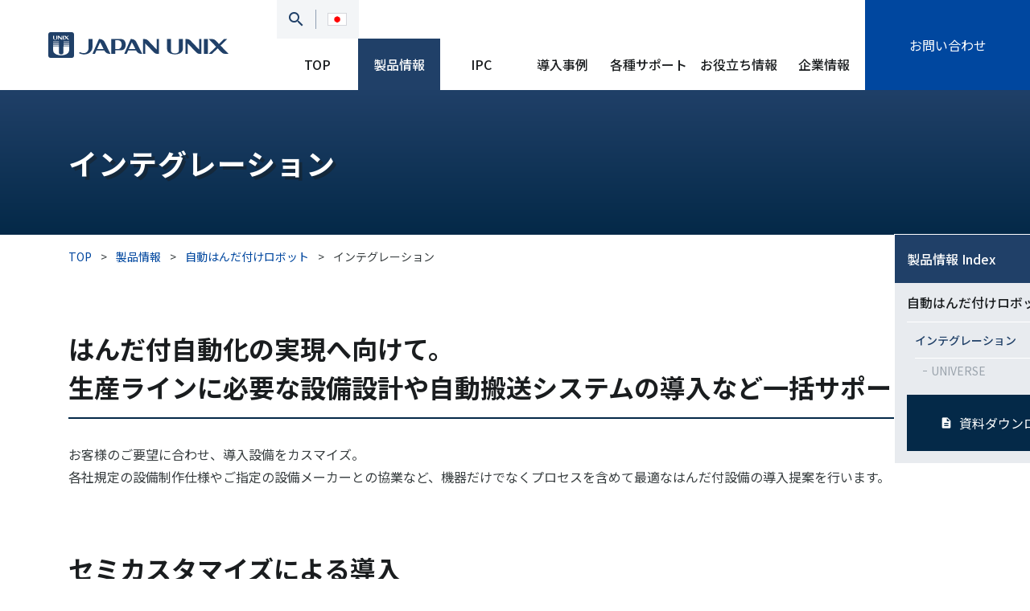

--- FILE ---
content_type: text/html; charset=UTF-8
request_url: https://www.japanunix.com/products/automation/integration/
body_size: 17000
content:
<!DOCTYPE html>
<html lang="ja">
<head>
<!-- Google Tag Manager -->
<script>(function(w,d,s,l,i){w[l]=w[l]||[];w[l].push({'gtm.start':
new Date().getTime(),event:'gtm.js'});var f=d.getElementsByTagName(s)[0],
j=d.createElement(s),dl=l!='dataLayer'?'&l='+l:'';j.async=true;j.src=
'https://www.googletagmanager.com/gtm.js?id='+i+dl;f.parentNode.insertBefore(j,f);
})(window,document,'script','dataLayer','GTM-KH2VCG7');</script>
<!-- End Google Tag Manager -->	
<meta charset="utf-8">
<meta http-equiv="X-UA-Compatible" content="IE=edge">
<meta name="viewport" content="width=device-width, initial-scale=1">
<link rel="stylesheet" href="//code.jquery.com/ui/1.12.1/themes/smoothness/jquery-ui.css">
<script src="//code.jquery.com/jquery-1.12.4.js"></script>
<script src="//code.jquery.com/ui/1.12.1/jquery-ui.js"></script>
<link rel="icon" href="/webroot/img/common/icon.ico">
<link rel="apple-touch-icon" href="/webroot/img/common/og.png">
<link rel="stylesheet" href="https://www.japanunix.com/wp/wp-content/themes/japanunix_theme_jp_2022/common/css/style.css">
<link rel="stylesheet" href="/webroot/css/index_2020.css">
<link rel="stylesheet" href="/webroot/css/manga.css">
<link rel="alternate" hreflang="ja" href="https://www.japanunix.com/products/automation/integration/">
<link rel="alternate" hreflang="en" href="https://www.japanunix.com/en/products/automation/integration/">
<link rel="alternate" hreflang="zh" href="https://www.japanunix.com/zh/products/automation/integration/">
<link rel="alternate" hreflang="es" href="https://www.japanunix.com/es/products/automation/integration/">
<link rel="alternate" hreflang="de" href="https://www.japanunix.com/de/products/automation/integration/">
<link rel="alternate" hreflang="x-default" href="https://www.japanunix.com/products/automation/integration/">
<!-- All in One SEO 4.2.2 -->
<title>自動はんだ付けシステム・インテグレーション製品一覧 | 自動はんだ付けロボットメーカーのジャパンユニックス</title>
<meta name="description" content="はんだ付け自動化に向けて、生産ラインに必要な設備設計や自動搬送システムの導入などを一括サポート。ご要望に合わせ、導入設備をカスタマイズすることで、最適なインテグレーションをご提案します。" />
<meta name="robots" content="max-image-preview:large" />
<link rel="canonical" href="https://www.japanunix.com/products/automation/integration/" />
<meta property="og:locale" content="ja_JP" />
<meta property="og:site_name" content="自動はんだ付けロボットメーカーのジャパンユニックス | 自動はんだ付けロボットメーカーのジャパンユニックスは、様々な自動はんだ装置を世界各国の工場に展開。業界トップシェアのはんだ付け自動システムは、自動車をはじめ各種電子機器に必要な基板の品質向上と生産安定性に貢献。IPC国際標準規格や最先端の技術、エキスパートスタッフを通じて、高品質のはんだ付けソリューションを提供しています。" />
<meta property="og:type" content="article" />
<meta property="og:title" content="自動はんだ付けシステム・インテグレーション製品一覧 | 自動はんだ付けロボットメーカーのジャパンユニックス" />
<meta property="og:description" content="はんだ付け自動化に向けて、生産ラインに必要な設備設計や自動搬送システムの導入などを一括サポート。ご要望に合わせ、導入設備をカスタマイズすることで、最適なインテグレーションをご提案します。" />
<meta property="og:url" content="https://www.japanunix.com/products/automation/integration/" />
<meta property="og:image" content="https://japanunix.com/webroot/img/common/og.png" />
<meta property="og:image:secure_url" content="https://japanunix.com/webroot/img/common/og.png" />
<meta property="article:published_time" content="2016-08-22T17:33:59+00:00" />
<meta property="article:modified_time" content="2022-09-14T16:35:36+00:00" />
<meta name="twitter:card" content="summary" />
<meta name="twitter:title" content="自動はんだ付けシステム・インテグレーション製品一覧 | 自動はんだ付けロボットメーカーのジャパンユニックス" />
<meta name="twitter:description" content="はんだ付け自動化に向けて、生産ラインに必要な設備設計や自動搬送システムの導入などを一括サポート。ご要望に合わせ、導入設備をカスタマイズすることで、最適なインテグレーションをご提案します。" />
<meta name="twitter:image" content="https://japanunix.com/webroot/img/common/og.png" />
<script type="application/ld+json" class="aioseo-schema">
{"@context":"https:\/\/schema.org","@graph":[{"@type":"WebSite","@id":"https:\/\/www.japanunix.com\/#website","url":"https:\/\/www.japanunix.com\/","name":"\u81ea\u52d5\u306f\u3093\u3060\u4ed8\u3051\u30ed\u30dc\u30c3\u30c8\u30e1\u30fc\u30ab\u30fc\u306e\u30b8\u30e3\u30d1\u30f3\u30e6\u30cb\u30c3\u30af\u30b9","description":"\u81ea\u52d5\u306f\u3093\u3060\u4ed8\u3051\u30ed\u30dc\u30c3\u30c8\u30e1\u30fc\u30ab\u30fc\u306e\u30b8\u30e3\u30d1\u30f3\u30e6\u30cb\u30c3\u30af\u30b9\u306f\u3001\u69d8\u3005\u306a\u81ea\u52d5\u306f\u3093\u3060\u88c5\u7f6e\u3092\u4e16\u754c\u5404\u56fd\u306e\u5de5\u5834\u306b\u5c55\u958b\u3002\u696d\u754c\u30c8\u30c3\u30d7\u30b7\u30a7\u30a2\u306e\u306f\u3093\u3060\u4ed8\u3051\u81ea\u52d5\u30b7\u30b9\u30c6\u30e0\u306f\u3001\u81ea\u52d5\u8eca\u3092\u306f\u3058\u3081\u5404\u7a2e\u96fb\u5b50\u6a5f\u5668\u306b\u5fc5\u8981\u306a\u57fa\u677f\u306e\u54c1\u8cea\u5411\u4e0a\u3068\u751f\u7523\u5b89\u5b9a\u6027\u306b\u8ca2\u732e\u3002IPC\u56fd\u969b\u6a19\u6e96\u898f\u683c\u3084\u6700\u5148\u7aef\u306e\u6280\u8853\u3001\u30a8\u30ad\u30b9\u30d1\u30fc\u30c8\u30b9\u30bf\u30c3\u30d5\u3092\u901a\u3058\u3066\u3001\u9ad8\u54c1\u8cea\u306e\u306f\u3093\u3060\u4ed8\u3051\u30bd\u30ea\u30e5\u30fc\u30b7\u30e7\u30f3\u3092\u63d0\u4f9b\u3057\u3066\u3044\u307e\u3059\u3002","inLanguage":"ja","publisher":{"@id":"https:\/\/www.japanunix.com\/#organization"}},{"@type":"Organization","@id":"https:\/\/www.japanunix.com\/#organization","name":"\u30b8\u30e3\u30d1\u30f3\u30e6\u30cb\u30c3\u30af\u30b9\u682a\u5f0f\u4f1a\u793e","url":"https:\/\/www.japanunix.com\/","logo":{"@type":"ImageObject","@id":"https:\/\/www.japanunix.com\/#organizationLogo","url":"https:\/\/www.japanunix.com\/webroot\/img\/common\/og.png"},"image":{"@id":"https:\/\/www.japanunix.com\/#organizationLogo"},"sameAs":["https:\/\/www.youtube.com\/@Japanunix","https:\/\/www.linkedin.com\/company\/japan-unix\/"],"contactPoint":{"@type":"ContactPoint","telephone":"+81335880551","contactType":"Customer Support"}},{"@type":"BreadcrumbList","@id":"https:\/\/www.japanunix.com\/products\/automation\/integration\/#breadcrumblist","itemListElement":[{"@type":"ListItem","@id":"https:\/\/www.japanunix.com\/#listItem","position":1,"item":{"@type":"WebPage","@id":"https:\/\/www.japanunix.com\/","name":"\u30db\u30fc\u30e0","description":"\u81ea\u52d5\u306f\u3093\u3060\u4ed8\u3051\u30ed\u30dc\u30c3\u30c8\u30e1\u30fc\u30ab\u30fc\u306e\u30b8\u30e3\u30d1\u30f3\u30e6\u30cb\u30c3\u30af\u30b9\u306f\u3001\u69d8\u3005\u306a\u81ea\u52d5\u306f\u3093\u3060\u88c5\u7f6e\u3092\u4e16\u754c\u5404\u56fd\u306e\u5de5\u5834\u306b\u5c55\u958b\u3002\u696d\u754c\u30c8\u30c3\u30d7\u30b7\u30a7\u30a2\u306e\u306f\u3093\u3060\u4ed8\u3051\u81ea\u52d5\u30b7\u30b9\u30c6\u30e0\u306f\u3001\u81ea\u52d5\u8eca\u3092\u306f\u3058\u3081\u5404\u7a2e\u96fb\u5b50\u6a5f\u5668\u306b\u5fc5\u8981\u306a\u57fa\u677f\u306e\u54c1\u8cea\u5411\u4e0a\u3068\u751f\u7523\u5b89\u5b9a\u6027\u306b\u8ca2\u732e\u3002IPC\u56fd\u969b\u6a19\u6e96\u898f\u683c\u3084\u6700\u5148\u7aef\u306e\u6280\u8853\u3001\u30a8\u30ad\u30b9\u30d1\u30fc\u30c8\u30b9\u30bf\u30c3\u30d5\u3092\u901a\u3058\u3066\u3001\u9ad8\u54c1\u8cea\u306e\u306f\u3093\u3060\u4ed8\u3051\u30bd\u30ea\u30e5\u30fc\u30b7\u30e7\u30f3\u3092\u63d0\u4f9b\u3057\u3066\u3044\u307e\u3059\u3002","url":"https:\/\/www.japanunix.com\/"},"nextItem":"https:\/\/www.japanunix.com\/products\/#listItem"},{"@type":"ListItem","@id":"https:\/\/www.japanunix.com\/products\/#listItem","position":2,"item":{"@type":"WebPage","@id":"https:\/\/www.japanunix.com\/products\/","name":"\u88fd\u54c1\u60c5\u5831","description":"\u81ea\u52d5\u306f\u3093\u3060\u4ed8\u3051\u30ed\u30dc\u30c3\u30c8\u306e\u88fd\u54c1\u4e00\u89a7\u30da\u30fc\u30b8\u3067\u3059\u3002\u591a\u95a2\u7bc0\u578b\u3001\u5353\u4e0a\u578b\u81ea\u52d5\u306f\u3093\u3060\u4ed8\u3051\u30ed\u30dc\u30c3\u30c8\u304b\u3089\u3001\u30ec\u30fc\u30b6\u30fc\u3084\u8d85\u97f3\u6ce2\u306e\u306f\u3093\u3060\u4ed8\u3051\u88c5\u7f6e\u3001\u54c1\u8cea\u7ba1\u7406\u30bd\u30ea\u30e5\u30fc\u30b7\u30e7\u30f3\u307e\u3067\u3001\u591a\u69d8\u306a\u88fd\u54c1\u30e9\u30a4\u30f3\u30ca\u30c3\u30d7\u3092\u53d6\u308a\u63c3\u3048\u3066\u3044\u307e\u3059\u3002","url":"https:\/\/www.japanunix.com\/products\/"},"nextItem":"https:\/\/www.japanunix.com\/products\/automation\/#listItem","previousItem":"https:\/\/www.japanunix.com\/#listItem"},{"@type":"ListItem","@id":"https:\/\/www.japanunix.com\/products\/automation\/#listItem","position":3,"item":{"@type":"WebPage","@id":"https:\/\/www.japanunix.com\/products\/automation\/","name":"\u81ea\u52d5\u306f\u3093\u3060\u4ed8\u3051\u30ed\u30dc\u30c3\u30c8","description":"\u591a\u95a2\u7bc0\u578b\u306f\u3093\u3060\u4ed8\u3051\u30ed\u30dc\u30c3\u30c8\u3001\u5353\u4e0a\u578b\u306f\u3093\u3060\u4ed8\u3051\u30ed\u30dc\u30c3\u30c8\u3001\u5404\u7a2e\u30e6\u30cb\u30c3\u30c8\u3084\u30d5\u30eb\u30aa\u30fc\u30c8\u30e1\u30fc\u30b7\u30e7\u30f3\u5316\u306b\u5411\u3051\u305f\u30b7\u30b9\u30c6\u30e0\u30a4\u30f3\u30c6\u30b0\u30ec\u30fc\u30b7\u30e7\u30f3\u306a\u3069\u3092\u30e9\u30a4\u30f3\u30ca\u30c3\u30d7\u3001\u304a\u5ba2\u69d8\u306b\u6700\u9069\u306a\u5c0e\u5165\u30d7\u30e9\u30f3\u3092\u3054\u63d0\u6848\u3044\u305f\u3057\u307e\u3059\u3002","url":"https:\/\/www.japanunix.com\/products\/automation\/"},"nextItem":"https:\/\/www.japanunix.com\/products\/automation\/integration\/#listItem","previousItem":"https:\/\/www.japanunix.com\/products\/#listItem"},{"@type":"ListItem","@id":"https:\/\/www.japanunix.com\/products\/automation\/integration\/#listItem","position":4,"item":{"@type":"WebPage","@id":"https:\/\/www.japanunix.com\/products\/automation\/integration\/","name":"\u30a4\u30f3\u30c6\u30b0\u30ec\u30fc\u30b7\u30e7\u30f3","description":"\u306f\u3093\u3060\u4ed8\u3051\u81ea\u52d5\u5316\u306b\u5411\u3051\u3066\u3001\u751f\u7523\u30e9\u30a4\u30f3\u306b\u5fc5\u8981\u306a\u8a2d\u5099\u8a2d\u8a08\u3084\u81ea\u52d5\u642c\u9001\u30b7\u30b9\u30c6\u30e0\u306e\u5c0e\u5165\u306a\u3069\u3092\u4e00\u62ec\u30b5\u30dd\u30fc\u30c8\u3002\u3054\u8981\u671b\u306b\u5408\u308f\u305b\u3001\u5c0e\u5165\u8a2d\u5099\u3092\u30ab\u30b9\u30bf\u30de\u30a4\u30ba\u3059\u308b\u3053\u3068\u3067\u3001\u6700\u9069\u306a\u30a4\u30f3\u30c6\u30b0\u30ec\u30fc\u30b7\u30e7\u30f3\u3092\u3054\u63d0\u6848\u3057\u307e\u3059\u3002","url":"https:\/\/www.japanunix.com\/products\/automation\/integration\/"},"previousItem":"https:\/\/www.japanunix.com\/products\/automation\/#listItem"}]},{"@type":"WebPage","@id":"https:\/\/www.japanunix.com\/products\/automation\/integration\/#webpage","url":"https:\/\/www.japanunix.com\/products\/automation\/integration\/","name":"\u81ea\u52d5\u306f\u3093\u3060\u4ed8\u3051\u30b7\u30b9\u30c6\u30e0\u30fb\u30a4\u30f3\u30c6\u30b0\u30ec\u30fc\u30b7\u30e7\u30f3\u88fd\u54c1\u4e00\u89a7 | \u81ea\u52d5\u306f\u3093\u3060\u4ed8\u3051\u30ed\u30dc\u30c3\u30c8\u30e1\u30fc\u30ab\u30fc\u306e\u30b8\u30e3\u30d1\u30f3\u30e6\u30cb\u30c3\u30af\u30b9","description":"\u306f\u3093\u3060\u4ed8\u3051\u81ea\u52d5\u5316\u306b\u5411\u3051\u3066\u3001\u751f\u7523\u30e9\u30a4\u30f3\u306b\u5fc5\u8981\u306a\u8a2d\u5099\u8a2d\u8a08\u3084\u81ea\u52d5\u642c\u9001\u30b7\u30b9\u30c6\u30e0\u306e\u5c0e\u5165\u306a\u3069\u3092\u4e00\u62ec\u30b5\u30dd\u30fc\u30c8\u3002\u3054\u8981\u671b\u306b\u5408\u308f\u305b\u3001\u5c0e\u5165\u8a2d\u5099\u3092\u30ab\u30b9\u30bf\u30de\u30a4\u30ba\u3059\u308b\u3053\u3068\u3067\u3001\u6700\u9069\u306a\u30a4\u30f3\u30c6\u30b0\u30ec\u30fc\u30b7\u30e7\u30f3\u3092\u3054\u63d0\u6848\u3057\u307e\u3059\u3002","inLanguage":"ja","isPartOf":{"@id":"https:\/\/www.japanunix.com\/#website"},"breadcrumb":{"@id":"https:\/\/www.japanunix.com\/products\/automation\/integration\/#breadcrumblist"},"image":{"@type":"ImageObject","@id":"https:\/\/www.japanunix.com\/#mainImage","url":"https:\/\/www.japanunix.com\/wp\/wp-content\/uploads\/2016\/08\/integration.png","width":110,"height":110},"primaryImageOfPage":{"@id":"https:\/\/www.japanunix.com\/products\/automation\/integration\/#mainImage"},"datePublished":"2016-08-23T02:33:59+09:00","dateModified":"2022-09-15T01:35:36+09:00"}]}
</script>
<!-- All in One SEO -->
<style id='global-styles-inline-css' type='text/css'>
body{--wp--preset--color--black: #000000;--wp--preset--color--cyan-bluish-gray: #abb8c3;--wp--preset--color--white: #ffffff;--wp--preset--color--pale-pink: #f78da7;--wp--preset--color--vivid-red: #cf2e2e;--wp--preset--color--luminous-vivid-orange: #ff6900;--wp--preset--color--luminous-vivid-amber: #fcb900;--wp--preset--color--light-green-cyan: #7bdcb5;--wp--preset--color--vivid-green-cyan: #00d084;--wp--preset--color--pale-cyan-blue: #8ed1fc;--wp--preset--color--vivid-cyan-blue: #0693e3;--wp--preset--color--vivid-purple: #9b51e0;--wp--preset--gradient--vivid-cyan-blue-to-vivid-purple: linear-gradient(135deg,rgba(6,147,227,1) 0%,rgb(155,81,224) 100%);--wp--preset--gradient--light-green-cyan-to-vivid-green-cyan: linear-gradient(135deg,rgb(122,220,180) 0%,rgb(0,208,130) 100%);--wp--preset--gradient--luminous-vivid-amber-to-luminous-vivid-orange: linear-gradient(135deg,rgba(252,185,0,1) 0%,rgba(255,105,0,1) 100%);--wp--preset--gradient--luminous-vivid-orange-to-vivid-red: linear-gradient(135deg,rgba(255,105,0,1) 0%,rgb(207,46,46) 100%);--wp--preset--gradient--very-light-gray-to-cyan-bluish-gray: linear-gradient(135deg,rgb(238,238,238) 0%,rgb(169,184,195) 100%);--wp--preset--gradient--cool-to-warm-spectrum: linear-gradient(135deg,rgb(74,234,220) 0%,rgb(151,120,209) 20%,rgb(207,42,186) 40%,rgb(238,44,130) 60%,rgb(251,105,98) 80%,rgb(254,248,76) 100%);--wp--preset--gradient--blush-light-purple: linear-gradient(135deg,rgb(255,206,236) 0%,rgb(152,150,240) 100%);--wp--preset--gradient--blush-bordeaux: linear-gradient(135deg,rgb(254,205,165) 0%,rgb(254,45,45) 50%,rgb(107,0,62) 100%);--wp--preset--gradient--luminous-dusk: linear-gradient(135deg,rgb(255,203,112) 0%,rgb(199,81,192) 50%,rgb(65,88,208) 100%);--wp--preset--gradient--pale-ocean: linear-gradient(135deg,rgb(255,245,203) 0%,rgb(182,227,212) 50%,rgb(51,167,181) 100%);--wp--preset--gradient--electric-grass: linear-gradient(135deg,rgb(202,248,128) 0%,rgb(113,206,126) 100%);--wp--preset--gradient--midnight: linear-gradient(135deg,rgb(2,3,129) 0%,rgb(40,116,252) 100%);--wp--preset--duotone--dark-grayscale: url('#wp-duotone-dark-grayscale');--wp--preset--duotone--grayscale: url('#wp-duotone-grayscale');--wp--preset--duotone--purple-yellow: url('#wp-duotone-purple-yellow');--wp--preset--duotone--blue-red: url('#wp-duotone-blue-red');--wp--preset--duotone--midnight: url('#wp-duotone-midnight');--wp--preset--duotone--magenta-yellow: url('#wp-duotone-magenta-yellow');--wp--preset--duotone--purple-green: url('#wp-duotone-purple-green');--wp--preset--duotone--blue-orange: url('#wp-duotone-blue-orange');--wp--preset--font-size--small: 13px;--wp--preset--font-size--medium: 20px;--wp--preset--font-size--large: 36px;--wp--preset--font-size--x-large: 42px;}.has-black-color{color: var(--wp--preset--color--black) !important;}.has-cyan-bluish-gray-color{color: var(--wp--preset--color--cyan-bluish-gray) !important;}.has-white-color{color: var(--wp--preset--color--white) !important;}.has-pale-pink-color{color: var(--wp--preset--color--pale-pink) !important;}.has-vivid-red-color{color: var(--wp--preset--color--vivid-red) !important;}.has-luminous-vivid-orange-color{color: var(--wp--preset--color--luminous-vivid-orange) !important;}.has-luminous-vivid-amber-color{color: var(--wp--preset--color--luminous-vivid-amber) !important;}.has-light-green-cyan-color{color: var(--wp--preset--color--light-green-cyan) !important;}.has-vivid-green-cyan-color{color: var(--wp--preset--color--vivid-green-cyan) !important;}.has-pale-cyan-blue-color{color: var(--wp--preset--color--pale-cyan-blue) !important;}.has-vivid-cyan-blue-color{color: var(--wp--preset--color--vivid-cyan-blue) !important;}.has-vivid-purple-color{color: var(--wp--preset--color--vivid-purple) !important;}.has-black-background-color{background-color: var(--wp--preset--color--black) !important;}.has-cyan-bluish-gray-background-color{background-color: var(--wp--preset--color--cyan-bluish-gray) !important;}.has-white-background-color{background-color: var(--wp--preset--color--white) !important;}.has-pale-pink-background-color{background-color: var(--wp--preset--color--pale-pink) !important;}.has-vivid-red-background-color{background-color: var(--wp--preset--color--vivid-red) !important;}.has-luminous-vivid-orange-background-color{background-color: var(--wp--preset--color--luminous-vivid-orange) !important;}.has-luminous-vivid-amber-background-color{background-color: var(--wp--preset--color--luminous-vivid-amber) !important;}.has-light-green-cyan-background-color{background-color: var(--wp--preset--color--light-green-cyan) !important;}.has-vivid-green-cyan-background-color{background-color: var(--wp--preset--color--vivid-green-cyan) !important;}.has-pale-cyan-blue-background-color{background-color: var(--wp--preset--color--pale-cyan-blue) !important;}.has-vivid-cyan-blue-background-color{background-color: var(--wp--preset--color--vivid-cyan-blue) !important;}.has-vivid-purple-background-color{background-color: var(--wp--preset--color--vivid-purple) !important;}.has-black-border-color{border-color: var(--wp--preset--color--black) !important;}.has-cyan-bluish-gray-border-color{border-color: var(--wp--preset--color--cyan-bluish-gray) !important;}.has-white-border-color{border-color: var(--wp--preset--color--white) !important;}.has-pale-pink-border-color{border-color: var(--wp--preset--color--pale-pink) !important;}.has-vivid-red-border-color{border-color: var(--wp--preset--color--vivid-red) !important;}.has-luminous-vivid-orange-border-color{border-color: var(--wp--preset--color--luminous-vivid-orange) !important;}.has-luminous-vivid-amber-border-color{border-color: var(--wp--preset--color--luminous-vivid-amber) !important;}.has-light-green-cyan-border-color{border-color: var(--wp--preset--color--light-green-cyan) !important;}.has-vivid-green-cyan-border-color{border-color: var(--wp--preset--color--vivid-green-cyan) !important;}.has-pale-cyan-blue-border-color{border-color: var(--wp--preset--color--pale-cyan-blue) !important;}.has-vivid-cyan-blue-border-color{border-color: var(--wp--preset--color--vivid-cyan-blue) !important;}.has-vivid-purple-border-color{border-color: var(--wp--preset--color--vivid-purple) !important;}.has-vivid-cyan-blue-to-vivid-purple-gradient-background{background: var(--wp--preset--gradient--vivid-cyan-blue-to-vivid-purple) !important;}.has-light-green-cyan-to-vivid-green-cyan-gradient-background{background: var(--wp--preset--gradient--light-green-cyan-to-vivid-green-cyan) !important;}.has-luminous-vivid-amber-to-luminous-vivid-orange-gradient-background{background: var(--wp--preset--gradient--luminous-vivid-amber-to-luminous-vivid-orange) !important;}.has-luminous-vivid-orange-to-vivid-red-gradient-background{background: var(--wp--preset--gradient--luminous-vivid-orange-to-vivid-red) !important;}.has-very-light-gray-to-cyan-bluish-gray-gradient-background{background: var(--wp--preset--gradient--very-light-gray-to-cyan-bluish-gray) !important;}.has-cool-to-warm-spectrum-gradient-background{background: var(--wp--preset--gradient--cool-to-warm-spectrum) !important;}.has-blush-light-purple-gradient-background{background: var(--wp--preset--gradient--blush-light-purple) !important;}.has-blush-bordeaux-gradient-background{background: var(--wp--preset--gradient--blush-bordeaux) !important;}.has-luminous-dusk-gradient-background{background: var(--wp--preset--gradient--luminous-dusk) !important;}.has-pale-ocean-gradient-background{background: var(--wp--preset--gradient--pale-ocean) !important;}.has-electric-grass-gradient-background{background: var(--wp--preset--gradient--electric-grass) !important;}.has-midnight-gradient-background{background: var(--wp--preset--gradient--midnight) !important;}.has-small-font-size{font-size: var(--wp--preset--font-size--small) !important;}.has-medium-font-size{font-size: var(--wp--preset--font-size--medium) !important;}.has-large-font-size{font-size: var(--wp--preset--font-size--large) !important;}.has-x-large-font-size{font-size: var(--wp--preset--font-size--x-large) !important;}
</style>
<link rel="https://api.w.org/" href="https://www.japanunix.com/wp-json/" /><link rel="alternate" type="application/json" href="https://www.japanunix.com/wp-json/wp/v2/pages/67" /><link rel="EditURI" type="application/rsd+xml" title="RSD" href="https://www.japanunix.com/wp/xmlrpc.php?rsd" />
<link rel="wlwmanifest" type="application/wlwmanifest+xml" href="https://www.japanunix.com/wp/wp-includes/wlwmanifest.xml" /> 
<meta name="generator" content="WordPress 6.0.9" />
<link rel='shortlink' href='https://www.japanunix.com/?p=67' />
<link rel="alternate" type="application/json+oembed" href="https://www.japanunix.com/wp-json/oembed/1.0/embed?url=https%3A%2F%2Fwww.japanunix.com%2Fproducts%2Fautomation%2Fintegration%2F" />
<link rel="alternate" type="text/xml+oembed" href="https://www.japanunix.com/wp-json/oembed/1.0/embed?url=https%3A%2F%2Fwww.japanunix.com%2Fproducts%2Fautomation%2Fintegration%2F&#038;format=xml" />
</head>
<body class="theme-multi theme-detail">
<!-- Google Tag Manager (noscript) -->
<noscript><iframe src="https://www.googletagmanager.com/ns.html?id=GTM-KH2VCG7"
height="0" width="0" style="display:none;visibility:hidden"></iframe></noscript>
<!-- End Google Tag Manager (noscript) -->
<div id="loading">
<div class="_inner">
<div class="sk-cube-grid">
<div class="sk-cube sk-cube1"></div>
<div class="sk-cube sk-cube2"></div>
<div class="sk-cube sk-cube3"></div>
<div class="sk-cube sk-cube4"></div>
<div class="sk-cube sk-cube5"></div>
<div class="sk-cube sk-cube6"></div>
<div class="sk-cube sk-cube7"></div>
<div class="sk-cube sk-cube8"></div>
<div class="sk-cube sk-cube9"></div>
</div>
</div>
</div>
<header>
<div class="l-globalHeader-wrapper">
<div class="l-globalHeader">
<!-- headerSiteLogo-->
<h1 class="headerSiteLogo"><a href="/"> <svg xmlns="http://www.w3.org/2000/svg" viewBox="0 0 280 40">
<g>
<path d="M36 0H3.994A4 4 0 000 4.008V36a4 4 0 003.994 4H36a4 4 0 004.011-4V4.008A4.005 4.005 0 0036 0zM22.539 5.6h1.609v6.04h-1.609zm-7.466 0h.663a2.067 2.067 0 011.313.55c.282.282 3.571 3.726 3.571 3.726V5.6h.9v6.04h-.692a1.9 1.9 0 01-1.313-.55c-.212-.226-3.542-3.7-3.542-3.7v4.248h-.9zm-7.466 0h1.609v4.728c0 .692.579 1.115 1.609 1.115s1.609-.423 1.609-1.115V5.6h1.609v3.842a2.245 2.245 0 01-1.343 2.046 4.771 4.771 0 01-1.877.353 4.667 4.667 0 01-1.835-.353 2.221 2.221 0 01-1.381-2.06V5.6zm0 8.863h8.807v.621H7.593v-.621zm0 1.934h8.807v.8H7.593v-.8zm0 1.934h8.807v1.2H7.593v-1.2zm0 2.061h8.807v1.4H7.593v-1.4zm24.811 7.678c0 10.5-24.811 10.5-24.811.141v-5.827h8.807v8.609a3.575 3.575 0 107.141-.212v-8.4h8.863v5.674zm0-6.309h-8.806v-1.367h8.807zm0-2.244h-8.806v-1.2h8.807zm0-2.343h-8.806v-.8h8.807zm0-2.117h-8.806v-.621h8.807zm-1.327-3.444a2.036 2.036 0 01-1.591-.703c-.353-.367-1.5-1.524-1.5-1.524l-2.315 2.244h-1.3l2.995-2.908-3.006-3.133h1.341a2 2 0 011.454.565l1.369 1.44 2.089-2h1.3l-2.755 2.662 3.26 3.387h-1.326z"></path>
<path d="M136.775 15.327s-2.035-4.83-8.7-4.699l-10.13 23.169h3.867l2.343-5.5h12.279s1.835 5.829 9.555 5.5l-9.214-18.47zm-11.731 10.97l4.831-10.659 5.514 10.659z"></path>
<path d="M87.432 15.327s-2.037-4.83-8.694-4.699L68.605 33.797h3.867l2.343-5.5h12.28s1.835 5.829 9.555 5.5l-9.2-18.474zm-11.728 10.97l4.827-10.656 5.518 10.656z"></path>
<path d="M147.198 10.627h2.54a7.712 7.712 0 015.01 2.131c1.058 1.087 13.676 14.325 13.676 14.325V10.627h3.486v23.17h-2.639a7.379 7.379 0 01-5.053-2.117c-.833-.875-13.563-14.17-13.563-14.17v16.287h-3.467v-23.17z"></path>
<path d="M62.491 10.627h6.182v13c-.816 10.343-12.911 13.519-21.012 8.97l1.284-1.581c10.331 4.803 13.546-2.619 13.546-5.584z"></path>
<path d="M112.723 10.627H97.848v23.17h6.182v-5.585h8.553c8.016.169 7.607-8.553 7.607-8.553s.776-8.722-7.466-9.033zm1.228 9.414s.028 5.208-4.954 6.28h-4.953l-.042-13.8h4.657c6.153.717 5.292 7.52 5.292 7.52z"></path>
<path d="M213.082 10.627h2.554a7.712 7.712 0 015.01 2.131c1.059 1.087 13.676 14.325 13.676 14.325V10.627h3.486v23.17h-2.639a7.379 7.379 0 01-5.053-2.117c-.819-.875-13.577-14.17-13.577-14.17v16.287h-3.471v-23.17z"></path>
<path d="M184.39 10.627h6.182v18.121c0 2.639 2.216 4.29 6.182 4.29s6.182-1.623 6.182-4.29V10.627h6.2v14.706a8.63 8.63 0 01-5.18 7.861 19.389 19.389 0 01-14.24.056 8.546 8.546 0 01-5.321-7.9z"></path>
<path d="M241.746 10.627h6.182v23.174h-6.182z"></path>
<path d="M260.673 22.652l-11.531-12.011h5.17a7.512 7.512 0 015.575 2.188c.96 1.016 5.25 5.5 5.25 5.5l8.016-7.706h4.959l-10.566 10.222 12.5 12.97h-5.109a7.818 7.818 0 01-6.139-2.738c-1.369-1.4-5.73-5.871-5.73-5.871l-8.906 8.609h-4.982l11.5-11.164z"></path>
</g>
</svg></a></h1>
<div class="l-globalNavigation-wrapper">
<div class="l-globalUtilityNavigation">
<div class="_item _search">
<div class="_trigger">
<!-- headerSiteSearch-->
<form class="headerSiteSearch" action="https://www.japanunix.com/" method="get">
<div class="_gloup">
<div class="_field"><input id="" maxlength="256" name="s" type="search" value="" placeholder="サイト内を検索" /></div>
<div class="_action"><button>Search</button></div>
</div>
</form>
</div>
<div class="_close"></div>
</div>
<div class="_item _language">
<!-- selectLanguage-->
<ul class="selectLanguage">
<li><span class="_current"><img src="/webroot/img/common/header_lang_jp.png" alt="japan" /></span>
<ul class="_list">
<li class="is-current"><a href="/"><img src="/webroot/img/common/header_lang_jp.png" alt="japan" />日本語</a></li>
<li><a href="https://www.japanunix.com/en/"><img src="/webroot/img/common/header_lang_en.png" alt="english" />English</a></li>
<li><a href="https://www.japanunix.com/zh/"><img src="/webroot/img/common/header_lang_cn.png" alt="chinese" />中文</a></li>
<li><a href="https://www.japanunix.com/de/"><img src="/webroot/img/common/header_lang_de.png" alt="german" />Deutsch</a></li>
<li><a href="https://www.japanunix.com/es/"><img src="/webroot/img/common/header_lang_es.png" alt="spainish" />Español</a></li>
</ul>
</li>
</ul>
</div>
</div>
<div class="l-globalNavigation">
<!-- globalNavigation-->
<nav class="globalNavigation">
<div class="_wrapper _wrapperLevel1">
<ul class="_list _listLevel1">
<li class="_item _itemLevel1"><a class="_link _linkLevel1" href="/">TOP</a></li>
<li class="_item _itemLevel1"><button class="_btnNext _btnNextLevel1"><a class="_link" href="/products/">製品情報</a></button>
<div class="_wrapper _wrapperLevel2">
<ul class="_list _listLevel2">
<li class="_item _itemLevel2 _itemPrev"><button class="_btnPrev _btnPrevLevel2">Back</button></li>
<li class="_item _itemLevel2 _itemParent">
<div class="_img"><img class="alignnone size-full wp-image-11514" src="/wp/wp-content/uploads/2022/08/Mega-menu_Product-Information-scaled.jpg" alt="" width="1920" height="2560" /></div>
<a class="_link _linkLevel2 _parent" href="/products/">製品情報</a>
</li>
<li class="_item _itemLevel2">
<div class="_wrapper _wrapperLevel3">
<ul class="_list _listLevel3">
<li class="_item _itemLevel3"><button class="_btnNext _btnNextLevel3"><a class="_link" href="/products/automation/">自動はんだ付けロボット</a></button>
<div class="_wrapper _wrapperLevel4 typeB">
<ul class="_list _lisetLevel4">
<li class="_item _itemLevel4 _itemPrev"><button class="_btnPrev _btnPrevLevel4">Back</button></li>
<li class="_item _itemLevel4"><button class="_btnNext _btnNextLevel4 _subTitleLevel4"><a class="_link _linkLevel4" href="/products/automation/multi-axes-soldering-robot/">多関節はんだ付けロボット</a></button>
<div class="_wrapper _wrapperLevel5">
<ul class="_list _listLevel5">
<li class="_item _itemLevel5 _itemPrev"><button class="_btnPrev _btnPrevLevel5">Back</button></li>
<li class="_item _itemLevel5"><a class="_link _linkLevel5" href="/products/automation/multi-axes-soldering-robot/vertical/">垂直多関節型はんだ付けロボット</a></li>
<li class="_item _itemLevel5"><a class="_link _linkLevel5" href="/products/automation/multi-axes-soldering-robot/horizontal/">水平多関節型はんだ付けロボット</a></li>
</ul>
</div>
</li>
<li class="_item _itemLevel4"><button class="_btnNext _btnNextLevel4 _subTitleLevel4"><a class="_link _linkLevel4" href="/products/automation/desktop-soldering-robot/">卓上型はんだ付けロボット</a></button>
<div class="_wrapper _wrapperLevel5">
<ul class="_list _listLevel5">
<li class="_item _itemLevel5 _itemPrev"><button class="_btnPrev _btnPrevLevel5">Back</button></li>
<li class="_item _itemLevel5"><a class="_link _linkLevel5" href="/products/automation/desktop-soldering-robot/dfseries/">UNIX-DFシリーズ</a></li>
</ul>
</div>
</li>
<li class="_item _itemLevel4"><button class="_btnNext _btnNextLevel4 _subTitleLevel4 icon-link"><a class="_link _linkLevel4" href="/products/automation/gf-series/">直交型はんだ付けロボット</a></button></li>
<li class="_item _itemLevel4"><button class="_btnNext _btnNextLevel4 _subTitleLevel4"><a class="_link _linkLevel4" href="/products/automation/option/">自動機オプション</a></button>
<div class="_wrapper _wrapperLevel5">
<ul class="_list _listLevel5">
<li class="_item _itemLevel5 _itemPrev"><button class="_btnPrev _btnPrevLevel5">Back</button></li>
<li class="_item _itemLevel5"><a class="_link _linkLevel5" href="/products/automation/option/benefit/">導入メリットから選ぶ</a></li>
<li class="_item _itemLevel5"><a class="_link _linkLevel5" href="/products/automation/option/uh_heater/">新型300Wヒーター</a></li>
<li class="_item _itemLevel5"><a class="_link _linkLevel5" href="/products/automation/option/tester/">はんだごてテスタ</a></li>
<li class="_item _itemLevel5"><a class="_link _linkLevel5" href="/products/automation/option/position_correction/">3軸位置補正機構</a></li>
<li class="_item _itemLevel5"><a class="_link _linkLevel5" href="/products/automation/option/clean_cut/">クリーンカットフィーダー</a></li>
<li class="_item _itemLevel5"><a class="_link _linkLevel5" href="/products/automation/option/vision_senser/">画像位置補正</a></li>
<li class="_item _itemLevel5"><a class="_link _linkLevel5" href="/products/automation/option/lockon/">ロックオン機構</a></li>
<li class="_item _itemLevel5"><a class="_link _linkLevel5" href="/products/automation/option/high_precision_feeder/">高精度送り装置</a></li>
<li class="_item _itemLevel5"><a class="_link _linkLevel5" href="/products/automation/option/feeding_position/">はんだ供給位置確認</a></li>
<li class="_item _itemLevel5"><a class="_link _linkLevel5" href="/products/automation/option/precision_needle/">精密ニードル</a></li>
<li class="_item _itemLevel5"><a class="_link _linkLevel5" href="/products/automation/option/brush_cleaner/">ブラシクリーナー</a></li>
<li class="_item _itemLevel5"><a class="_link _linkLevel5" href="/products/automation/option/n2_generator/">窒素発生装置</a></li>
<li class="_item _itemLevel5"><a class="_link _linkLevel5" href="/products/automation/option/air_curtain/">エアカーテン</a></li>
<li class="_item _itemLevel5"><a class="_link _linkLevel5" href="/products/automation/option/high_heat_capacity_heater/">高熱容量ヒーター</a></li>
<li class="_item _itemLevel5"><a class="_link _linkLevel5" href="/products/automation/option/thread_solder_preheating/">糸はんだ予備加熱</a></li>
<li class="_item _itemLevel5"><a class="_link _linkLevel5" href="/products/automation/option/double_heater/">ダブルヒーター</a></li>
</ul>
</div>
</li>
<li class="_item _itemLevel4"><button class="_btnNext _btnNextLevel4 _subTitleLevel4"><a class="_link _linkLevel4" href="/products/automation/unit/">はんだ付け自動化ユニット</a></button>
<div class="_wrapper _wrapperLevel5">
<ul class="_list _listLevel5">
<li class="_item _itemLevel5 _itemPrev"><button class="_btnPrev _btnPrevLevel5">Back</button></li>
<li class="_item _itemLevel5"><a class="_link _linkLevel5" href="https://www.japanunix.com/products/automation/unit/usc-06/">自動はんだ付けコントローラー</a></li>
<li class="_item _itemLevel5"><a class="_link _linkLevel5" href="/products/automation/unit/usp5/">USP5</a></li>
<li class="_item _itemLevel5"><a class="_link _linkLevel5" href="/products/automation/unit/unit_iron_tips/">はんだ付けユニット</a></li>
</ul>
</div>
</li>
<li class="_item _itemLevel4"><button class="_btnNext _btnNextLevel4 _subTitleLevel4"><a class="_link _linkLevel4" href="/products/automation/integration/">インテグレーション</a></button>
<div class="_wrapper _wrapperLevel5">
<ul class="_list _listLevel5">
<li class="_item _itemLevel5 _itemPrev"><button class="_btnPrev _btnPrevLevel5">Back</button></li>
<li class="_item _itemLevel5"><a class="_link _linkLevel5" href="/products/automation/integration/universe/">UNIVERSE</a></li>
</ul>
</div>
</li>
<li class="_item _itemLevel4"><button class="_btnNext _btnNextLevel4 _subTitleLevel4 icon-link"><a class="_link _linkLevel4" href="/products/automation/consumables/">消耗品</a></button></li>
</ul>
</div>
</li>
<li class="_item _itemLevel3"><button class="_btnNext _btnNextLevel3"><a class="_link" href="/products/laser/">レーザーはんだ付け</a></button>
<div class="_wrapper _wrapperLevel4">
<ul class="_list _listLevel4">
<li class="_item _itemLevel4 _itemPrev"><button class="_btnPrev _btnPrevLevel4">Back</button></li>
<li class="_item _itemLevel4"><a class="_link _linkLevel4" href="/products/laser/#01">ユニット ULD-02</a></li>
<li class="_item _itemLevel4"><a class="_link _linkLevel4" href="/products/laser/area_laser/">エリアレーザー（多点同時はんだ付け工法）</a></li>
<li class="_item _itemLevel4"><a class="_link _linkLevel4" href="/products/laser/thermo_pro/">レーザーはんだ付け温度管理制御システム Thermo Pro™</a></li>
<li class="_item _itemLevel4"><a class="_link _linkLevel4" href="/products/laser/multi-phi/">マルチφレーザー</a></li>
<li class="_item _itemLevel4"><a class="_link _linkLevel4" href="/products/laser/shapes/">異形レーザー</a></li>
<li class="_item _itemLevel4"><a class="_link _linkLevel4" href="/products/laser/flash/">フラッシュソルダリングシステム</a></li>
</ul>
</div>
</li>
<li class="_item _itemLevel3"><button class="_btnNext _btnNextLevel3"><a class="_link" href="/products/soldering_manager/">はんだ付け管理ソフト</a></button>
<div class="_wrapper _wrapperLevel4">
<ul class="_list _listLevel4">
<li class="_item _itemLevel4 _itemPrev"><button class="_btnPrev _btnPrevLevel4">Back</button></li>
<li class="_item _itemLevel4"><a class="_link _linkLevel4" href="/products/soldering_manager/">Soldering Manager (ソルダリングマネージャー)</a></li>
</ul>
</div>
</li>
<li class="_item _itemLevel3"><button class="_btnNext _btnNextLevel3"><a class="_link" href="/products/others/">はんだ付け周辺機器</a></button>
<div class="_wrapper _wrapperLevel4">
<ul class="_list _listLevel4">
<li class="_item _itemLevel4 _itemPrev"><button class="_btnPrev _btnPrevLevel4">Back</button></li>
<li class="_item _itemLevel4"><a class="_link _linkLevel4" href="/products/others/fume_extractor/">吸煙器</a></li>
<li class="_item _itemLevel4"><a class="_link _linkLevel4" href="/products/others/mixer/">ミキサー</a></li>
<li class="_item _itemLevel4"><a class="_link _linkLevel4" href="/products/others/unicon/">UNICON</a></li>
</ul>
</div>
</li>
<li class="_item _itemLevel3"><button class="_btnNext _btnNextLevel3"><a class="_link" href="/products/unixjbc/">高性能はんだこて JBC</a></button>
<div class="_wrapper _wrapperLevel4 typeB">
<ul class="_list _lisetLevel4">
<li class="_item _itemLevel4 _itemPrev"><button class="_btnPrev _btnPrevLevel4">Back</button></li>
<li class="_item _itemLevel4"><button class="_btnNext _btnNextLevel4 _subTitleLevel4"><a class="_link _linkLevel4" href="/products/unixjbc/soldering/">はんだこてキット</a></button>
<div class="_wrapper _wrapperLevel5">
<ul class="_list _listLevel5">
<li class="_item _itemLevel5 _itemPrev"><button class="_btnPrev _btnPrevLevel5">Back</button></li>
<li class="_item _itemLevel5"><a class="_link _linkLevel5" href="/products/unixjbc/soldering/cd/">コンパクト CD</a></li>
<!--<li class="_item _itemLevel5"><a class="_link _linkLevel5" href="/products/unixjbc/soldering/b·iron/">バッテリー型はんだ付けステーション</a></li>-->
<li class="_item _itemLevel5"><a class="_link _linkLevel5" href="/products/unixjbc/soldering/cp/">ピンセット CP</a></li>
<li class="_item _itemLevel5"><a class="_link _linkLevel5" href="/products/unixjbc/soldering/hde/">大熱容量 HDE</a></li>
<li class="_item _itemLevel5"><a class="_link _linkLevel5" href="/products/unixjbc/soldering/nase/">超微細 NASE</a></li>
</ul>
</div>
</li>
<li class="_item _itemLevel4"><button class="_btnNext _btnNextLevel4 _subTitleLevel4"><a class="_link _linkLevel4" href="/products/unixjbc/reworketc/">リワーク装置・温調器</a></button>
<div class="_wrapper _wrapperLevel5">
<ul class="_list _listLevel5">
<li class="_item _itemLevel5 _itemPrev"><button class="_btnPrev _btnPrevLevel5">Back</button></li>
<li class="_item _itemLevel5"><a class="_link _linkLevel5" href="/products/unixjbc/reworketc/jnase/">ナノホットエアステーション JNASE</a></li>
<li class="_item _itemLevel5"><a class="_link _linkLevel5" href="/products/unixjbc/reworketc/modular/">温調器 DI / DDE</a></li>
<li class="_item _itemLevel5"><a class="_link _linkLevel5" href="/products/unixjbc/reworketc/jtse/">ホットエアリワーク JTSE</a></li>
<li class="_item _itemLevel5"><a class="_link _linkLevel5" href="/products/unixjbc/reworketc/di/">はんだ吸い取り器 DI</a></li>
</ul>
</div>
</li>
<li class="_item _itemLevel4"><button class="_btnNext _btnNextLevel4 _subTitleLevel4 icon-link"><a class="_link _linkLevel4" href="/products/unixjbc/peripherals/">はんだ付けサポート製品</a></button></li>
<li class="_item _itemLevel4"><button class="_btnNext _btnNextLevel4 _subTitleLevel4 icon-link"><a class="_link _linkLevel4" href="/products/unixjbc/cartridge/">カートリッジ</a></button></li>
<li class="_item _itemLevel4"><button class="_btnNext _btnNextLevel4 _subTitleLevel4 icon-link"><a class="_link _linkLevel4" href="/products/unixjbc/grip/">グリップ</a></button></li>
<li class="_item _itemLevel4"><button class="_btnNext _btnNextLevel4 _subTitleLevel4 icon-link"><a class="_link _linkLevel4" href="/products/unixjbc/stand/">スタンド</a></button></li>
</ul>
</div>
</li>
<li class="_item _itemLevel3"><button class="_btnNext _btnNextLevel3 icon-link"><a class="_link" href="/products/authentication/">正規品判定の取り組み</a></button></li>
</ul>
</div>
</li>
<li class="_item _itemLevel2 _itemContact">
<ul>
<li><a class="btn-tel" href="tel:0335880551">03-3588-0551</a></li>
<li><a class="btn-cta" href="/contact/inquiry/">お問い合わせ</a></li>
<li><a class="btn-download" href="/contact/download_catalog/">資料ダウンロード</a></li>
</ul>
</li>
</ul>
</div>
</li>
<li class="_item _itemLevel1"><button class="_btnNext _btnNextLevel1"><a class="_link" href="/ipc/">IPC</a></button>
<div class="_wrapper _wrapperLevel2">
<ul class="_list _listLevel2">
<li class="_item _itemLevel2 _itemPrev"><button class="_btnPrev _btnPrevLevel2">Back</button></li>
<li class="_item _itemLevel2 _itemParent">
<div class="_img"><img class="alignnone size-full wp-image-11515" src="/wp/wp-content/uploads/2022/08/Mega-menu_IPCstandard.jpg" alt="" width="572" height="740" /></div>
<a class="_link _linkLevel2 _parent" href="/ipc/">IPC</a>
</li>
<li class="_item _itemLevel2">
<div class="_wrapper _wrapperLevel3">
<ul class="_list _listLevel3">
<li class="_item _itemLevel3"><button class="_btnNext _btnNextLevel3"><a class="_link" href="/ipc/standard/">IPC標準規格</a></button>
<div class="_wrapper _wrapperLevel4 typeB">
<ul class="_list _lisetLevel4">
<li class="_item _itemLevel4 _itemPrev"><button class="_btnPrev _btnPrevLevel4">Back</button></li>
<li class="_item _itemLevel4"><button class="_btnNext _btnNextLevel4 _subTitleLevel4">設計基準</button>
<div class="_wrapper _wrapperLevel5">
<ul class="_list _listLevel5">
<li class="_item _itemLevel5 _itemPrev"><button class="_btnPrev _btnPrevLevel5">Back</button></li>
<li class="_item _itemLevel5"><a class="_link _linkLevel5" href="/ipc/standard/design/ipc-2221/">設計基準： 2221 (共通)</a></li>
<li class="_item _itemLevel5"><a class="_link _linkLevel5" href="/ipc/standard/design/ipc-2226/">設計基準： 2226 (HDI)</a></li>
</ul>
</div>
</li>
<li class="_item _itemLevel4"><button class="_btnNext _btnNextLevel4 _subTitleLevel4">プリント板 (PCB)</button>
<div class="_wrapper _wrapperLevel5">
<ul class="_list _listLevel5">
<li class="_item _itemLevel5 _itemPrev"><button class="_btnPrev _btnPrevLevel5">Back</button></li>
<li class="_item _itemLevel5"><a class="_link _linkLevel5" href="/ipc/standard/pcb/ipc-a-600/">プリント板 (PCB)：600 (受け入れ)</a></li>
<li class="_item _itemLevel5"><a class="_link _linkLevel5" href="/ipc/standard/pcb/ipc-6012/">プリント板 (PCB)：6012 (リジッド)</a></li>
<li class="_item _itemLevel5"><a class="_link _linkLevel5" href="/ipc/standard/pcb/ipc-cc-830/">プリント板 (PCB)：830 (絶縁化合物)</a></li>
<li class="_item _itemLevel5"><a class="_link _linkLevel5" href="/ipc/standard/pcb/ipc-1602/">プリント板 (PCB)：1602 (PCB保管・取扱)</a></li>
<li class="_item _itemLevel5"><a class="_link _linkLevel5" href="/ipc/standard/pcb/ipc-9121/">プリント板 (PCB)：9121 (PCBトラブルシューティング)</a></li>
</ul>
</div>
</li>
<li class="_item _itemLevel4"><button class="_btnNext _btnNextLevel4 _subTitleLevel4">はんだ材料</button>
<div class="_wrapper _wrapperLevel5">
<ul class="_list _listLevel5">
<li class="_item _itemLevel5 _itemPrev"><button class="_btnPrev _btnPrevLevel5">Back</button></li>
<li class="_item _itemLevel5"><a class="_link _linkLevel5" href="/ipc/standard/solder_material/j-std-002/">はんだ材料：J-STD-002(部品はんだ付性)</a></li>
<li class="_item _itemLevel5"><a class="_link _linkLevel5" href="/ipc/standard/solder_material/j-std-003/">はんだ材料：J-STD-003 (PCBはんだ付性)</a></li>
<li class="_item _itemLevel5"><a class="_link _linkLevel5" href="/ipc/standard/solder_material/j-std-004/">はんだ材料：J-STD-004 (フラックス)</a></li>
<li class="_item _itemLevel5"><a class="_link _linkLevel5" href="/ipc/standard/solder_material/j-std-005/">はんだ材料：J-STD-005 (ペースト)</a></li>
<li class="_item _itemLevel5"><a class="_link _linkLevel5" href="/ipc/standard/solder_material/j-std-006/">はんだ材料：J-STD-006 (はんだ合金)</a></li>
</ul>
</div>
</li>
<li class="_item _itemLevel4"><button class="_btnNext _btnNextLevel4 _subTitleLevel4">はんだ付・リワーク</button>
<div class="_wrapper _wrapperLevel5">
<ul class="_list _listLevel5">
<li class="_item _itemLevel5 _itemPrev"><button class="_btnPrev _btnPrevLevel5">Back</button></li>
<li class="_item _itemLevel5"><a class="_link _linkLevel5" href="/ipc/standard/soldering_rework/j-std-001/">はんだ付・リワーク：001 (はんだ付)</a></li>
<li class="_item _itemLevel5"><a class="_link _linkLevel5" href="/ipc/standard/soldering_rework/ipc-hdbk-001/">はんだ付・リワーク：はんだ付ガイドブック</a></li>
<li class="_item _itemLevel5"><a class="_link _linkLevel5" href="/ipc/standard/soldering_rework/ipc-7525/">はんだ付・リワーク：7525(ステンシル設計)</a></li>
<li class="_item _itemLevel5"><a class="_link _linkLevel5" href="/ipc/standard/soldering_rework/ipc-7527/">はんだ付・リワーク：7527(ソルダペースト印刷)</a></li>
<li class="_item _itemLevel5"><a class="_link _linkLevel5" href="/ipc/standard/soldering_rework/ipc-7530/">はんだ付・リワーク：7530(温度プロファイル)</a></li>
<li class="_item _itemLevel5"><a class="_link _linkLevel5" href="/ipc/standard/soldering_rework/ipc-7801/">はんだ付・リワーク：7801(リフローオーブンの工程管理規格)</a></li>
<li class="_item _itemLevel5"><a class="_link _linkLevel5" href="/ipc/standard/soldering_rework/ipc-sm-817/">はんだ付・リワーク：817(表面実装用誘電体接着剤)</a></li>
<li class="_item _itemLevel5"><a class="_link _linkLevel5" href="/ipc/standard/soldering_rework/ipc-7711-21/">はんだ付・リワーク：7711/21 (リワーク)</a></li>
</ul>
</div>
</li>
<li class="_item _itemLevel4"><button class="_btnNext _btnNextLevel4 _subTitleLevel4">品質基準 (組立品)</button>
<div class="_wrapper _wrapperLevel5">
<ul class="_list _listLevel5">
<li class="_item _itemLevel5 _itemPrev"><button class="_btnPrev _btnPrevLevel5">Back</button></li>
<li class="_item _itemLevel5"><a class="_link _linkLevel5" href="/ipc/standard/quality/ipc-a-610/">品質基準 (組立品)：610 (電子組立品)</a></li>
<li class="_item _itemLevel5"><a class="_link _linkLevel5" href="/ipc/standard/quality/ipc-whma-a-620/">品質基準 (組立品)：620 (ワイヤーハーネス)</a></li>
<li class="_item _itemLevel5"><a class="_link _linkLevel5" href="/ipc/standard/quality/ipc-7093/">品質基準 (組立品)：7093(BTC)</a></li>
<li class="_item _itemLevel5"><a class="_link _linkLevel5" href="/ipc/standard/quality/ipc-7095/">品質基準 (組立品)：7095(BGA)</a></li>
<li class="_item _itemLevel5"><a class="_link _linkLevel5" href="/ipc/standard/quality/ipc-9797/">品質基準 (組立品)：9797(プレスフィット)</a></li>
<li class="_item _itemLevel5"><a class="_link _linkLevel5" href="/ipc/standard/quality/ipc-hdbk-9798/">品質基準 (組立品)：9798(プレスフィットハンドブック)</a></li>
<li class="_item _itemLevel5"><a class="_link _linkLevel5" href="/ipc/standard/quality/ipc-9111/">品質基準 (組立品)：9111(実装トラブルシューティング)</a></li>
</ul>
</div>
</li>
<li class="_item _itemLevel4"><button class="_btnNext _btnNextLevel4 _subTitleLevel4">部品関連</button>
<div class="_wrapper _wrapperLevel5">
<ul class="_list _listLevel5">
<li class="_item _itemLevel5 _itemPrev"><button class="_btnPrev _btnPrevLevel5">Back</button></li>
<li class="_item _itemLevel5"><a class="_link _linkLevel5" href="/ipc/standard/components/j-std-020/">部品関連：J-STD-020</a></li>
<li class="_item _itemLevel5"><a class="_link _linkLevel5" href="/ipc/standard/components/j-std-033/">部品関連：J-STD-033</a></li>
</ul>
</div>
</li>
<li class="_item _itemLevel4"><button class="_btnNext _btnNextLevel4 _subTitleLevel4">試験方法</button>
<div class="_wrapper _wrapperLevel5">
<ul class="_list _listLevel5">
<li class="_item _itemLevel5 _itemPrev"><button class="_btnPrev _btnPrevLevel5">Back</button></li>
<li class="_item _itemLevel5"><a class="_link _linkLevel5" href="/ipc/standard/test_method/ipc-tm-650/">試験方法：TM-650</a></li>
<li class="_item _itemLevel5"><a class="_link _linkLevel5" href="/ipc/standard/test_method/9201/">試験方法：9201(SIRハンドブック)</a></li>
<li class="_item _itemLevel5"><a class="_link _linkLevel5" href="/ipc/standard/test_method/9202/">試験方法：9202(特性評価/認定試験)</a></li>
<li class="_item _itemLevel5"><a class="_link _linkLevel5" href="/ipc/standard/test_method/9203/">試験方法：9203(B-52ユーザーガイド)</a></li>
</ul>
</div>
</li>
<li class="_item _itemLevel4"><button class="_btnNext _btnNextLevel4 _subTitleLevel4 icon-link"><a class="_link _linkLevel4" href="/ipc/standard/automotive/">自動車産業</a></button></li>
<li class="_item _itemLevel4"><button class="_btnNext _btnNextLevel4 _subTitleLevel4 icon-link"><a class="_link _linkLevel4" href="/ipc/standard/space/">宇宙・航空産業</a></button></li>
<li class="_item _itemLevel4 _itemContact">
<ul>
<li><a class="btn-tel" href="tel:0335880551">03-3588-0551</a></li>
<li><a class="btn-cta" href="/contact/inquiry/">お問い合わせ</a></li>
<li><a class="btn-download" href="/contact/download_catalog/">資料ダウンロード</a></li>
</ul>
</li>
</ul>
</div>
</li>
<li class="_item _itemLevel3"><button class="_btnNext _btnNextLevel3"><a class="_link" href="/ipc/training/">トレーニング&amp;認証資格</a></button>
<div class="_wrapper _wrapperLevel4 typeB">
<ul class="_list _lisetLevel4">
<li class="_item _itemLevel4 _itemPrev"><button class="_btnPrev _btnPrevLevel4">Back</button></li>
<li class="_item _itemLevel4"><button class="_btnNext _btnNextLevel4 _subTitleLevel4 icon-link"><a class="_link _linkLevel4" href="/ipc/certified-tools/">IPC認証ツール</a></button></li>
<li class="_item _itemLevel4"><button class="_btnNext _btnNextLevel4 _subTitleLevel4 icon-link"><a class="_link _linkLevel4" href="/ipc/global_training/">グローバルトレーニング</a></button></li>
</ul>
</div>
</li>
<li class="_item _itemLevel3"><button class="_btnNext _btnNextLevel3 icon-link"><a class="_link" href="/ipc/audit/">IPC監査プログラム</a></button></li>
<li class="_item _itemLevel3"><button class="_btnNext _btnNextLevel3 icon-link"><a class="_link" href="/ipc/member/">IPC会員と特典</a></button></li>
<li class="_item _itemLevel3"><button class="_btnNext _btnNextLevel3 icon-link"><a class="_link" href="/ipc/errata/">正誤表</a></button></li>
<li class="_item _itemLevel3"><button class="_btnNext _btnNextLevel3 icon-link"><a class="_link" href="/ipc/glossary/">IPC用語集</a></button></li>
</ul>
</div>
</li>
<li class="_item _itemLevel2 _itemContact">
<ul>
<li><a class="btn-tel" href="tel:0335880551">03-3588-0551</a></li>
<li><a class="btn-cta" href="/contact/inquiry/">お問い合わせ</a></li>
<li><a class="btn-download" href="/contact/download_catalog/">資料ダウンロード</a></li>
</ul>
</li>
</ul>
</div>
</li>
<li class="_item _itemLevel1"><button class="_btnNext _btnNextLevel1"><a class="_link" href="/casestudy/">導入事例</a></button>
<div class="_wrapper _wrapperLevel2">
<ul class="_list _listLevel2">
<li class="_item _itemLevel2 _itemPrev"><button class="_btnPrev _btnPrevLevel2">Back</button></li>
<li class="_item _itemLevel2 _itemParent">
<div class="_img"><img class="alignnone size-full wp-image-11516" src="/wp/wp-content/uploads/2022/08/Mega-menu_Case-study.jpg" alt="" width="1920" height="1080" /></div>
<a class="_link _linkLevel2 _parent" href="/casestudy/">導入事例</a>
</li>
<li class="_item _itemLevel2">
<div class="_wrapper _wrapperLevel3">
<ul class="_list _listLevel3">
<li class="_item _itemLevel3"><button class="_btnNext _btnNextLevel3"><a class="_link" href="/casestudy_category/technicaldata/">はんだ付け技術資料</a></button>
<div class="_wrapper _wrapperLevel4">
<ul class="_list _listLevel4">
<li class="_item _itemLevel4 _itemPrev"><button class="_btnPrev _btnPrevLevel4">Back</button></li>
<li class="_item _itemLevel4"><a class="_link _linkLevel4" href="/casestudy_category/soldering/">こて付け</a></li>
<li class="_item _itemLevel4"><a class="_link _linkLevel4" href="/casestudy_category/laser_soldering/">レーザーはんだ付け</a></li>
<li class="_item _itemLevel4"><a class="_link _linkLevel4" href="/casestudy_category/ultrasonic_soldering/">超音波はんだ付け</a></li>
</ul>
</div>
</li>
<li class="_item _itemLevel3"><button class="_btnNext _btnNextLevel3"><a class="_link" href="/casestudy_category/automationcase/">自動化事例（業界別）</a></button>
<div class="_wrapper _wrapperLevel4">
<ul class="_list _listLevel4">
<li class="_item _itemLevel4 _itemPrev"><button class="_btnPrev _btnPrevLevel4">Back</button></li>
<li class="_item _itemLevel4"><a class="_link _linkLevel4" href="/casestudy_category/automotive/">自動車・車載</a></li>
<li class="_item _itemLevel4"><a class="_link _linkLevel4" href="/casestudy_category/industrial/">産業機器</a></li>
<li class="_item _itemLevel4"><a class="_link _linkLevel4" href="/casestudy_category/overseas_factory/">海外工場</a></li>
<li class="_item _itemLevel4"><a class="_link _linkLevel4" href="/casestudy_category/space_and_aviation/">宇宙・航空</a></li>
<li class="_item _itemLevel4"><a class="_link _linkLevel4" href="/casestudy_category/medical_healthcare/">医療・ヘルスケア</a></li>
</ul>
</div>
</li>
<li class="_item _itemLevel3"><button class="_btnNext _btnNextLevel3"><a class="_link" href="/casestudy_category/ipc_usecases/">IPC活用事例</a></button>
<div class="_wrapper _wrapperLevel4">
<ul class="_list _listLevel4">
<li class="_item _itemLevel4 _itemPrev"><button class="_btnPrev _btnPrevLevel4">Back</button></li>
<li class="_item _itemLevel4"><a class="_link _linkLevel4" href="/casestudy_category/automotive_in-vehicle-ipc_usecases/">自動車・車載</a></li>
<li class="_item _itemLevel4"><a class="_link _linkLevel4" href="/casestudy_category/ems/">EMS</a></li>
<li class="_item _itemLevel4"><a class="_link _linkLevel4" href="/casestudy_category/test_evaluation/">検査・評価</a></li>
<li class="_item _itemLevel4"><a class="_link _linkLevel4" href="/casestudy_category/global_trend/">グローバル動向</a></li>
</ul>
</div>
</li>
<li class="_item _itemLevel3"><button class="_btnNext _btnNextLevel3"><a class="_link" href="/casestudy_category/ipc_standard/">IPC標準無料サンプル</a></button>
<div class="_wrapper _wrapperLevel4">
<ul class="_list _listLevel4">
<li class="_item _itemLevel4 _itemPrev"><button class="_btnPrev _btnPrevLevel4">Back</button></li>
<li class="_item _itemLevel4"><a class="_link _linkLevel4" href="/casestudy_category/design_criteria/">設計基準</a></li>
<li class="_item _itemLevel4"><a class="_link _linkLevel4" href="/casestudy_category/quality_standards_assembly/">品質基準・組立品</a></li>
<li class="_item _itemLevel4"><a class="_link _linkLevel4" href="/casestudy_category/printversion_pcb/">プリント板・PCB</a></li>
<li class="_item _itemLevel4"><a class="_link _linkLevel4" href="/casestudy_category/testmethod/">試験方法</a></li>
<li class="_item _itemLevel4"><a class="_link _linkLevel4" href="/casestudy_category/parts-related/">部品関連</a></li>
<li class="_item _itemLevel4"><a class="_link _linkLevel4" href="/casestudy_category/materials-such-as-solder/">はんだ等材料</a></li>
<li class="_item _itemLevel4"><a class="_link _linkLevel4" href="/casestudy_category/soldering_rework/">はんだ付け・リワーク</a></li>
<li class="_item _itemLevel4"><a class="_link _linkLevel4" href="/casestudy_category/automotive_in-vehicle/">自動車・車載</a></li>
<li class="_item _itemLevel4"><a class="_link _linkLevel4" href="/casestudy_category/space-and-aviation/">宇宙・航空</a></li>
</ul>
</div>
</li>
</ul>
</div>
</li>
<li class="_item _itemLevel2 _itemContact">
<ul>
<li><a class="btn-tel" href="tel:0335880551">03-3588-0551</a></li>
<li><a class="btn-cta" href="/contact/inquiry/">お問い合わせ</a></li>
<li><a class="btn-download" href="/contact/download_catalog/">資料ダウンロード</a></li>
</ul>
</li>
</ul>
</div>
</li>
<li class="_item _itemLevel1"><button class="_btnNext _btnNextLevel1"><a class="_link" href="/contact/">各種サポート</a></button>
<div class="_wrapper _wrapperLevel2">
<ul class="_list _listLevel2">
<li class="_item _itemLevel2 _itemPrev"><button class="_btnPrev _btnPrevLevel2">Back</button></li>
<li class="_item _itemLevel2 _itemParent">
<div class="_img"><img class="alignnone size-full wp-image-11870" src="/wp/wp-content/uploads/2022/08/Mega-menu_Support-scaled-1.jpg" alt="" width="1040" height="585" /></div>
<a class="_link _linkLevel2 _parent" href="/contact/">各種サポート</a>
</li>
<li class="_item _itemLevel2">
<div class="_wrapper _wrapperLevel3">
<ul class="_list _listLevel3">
<li class="_item _itemLevel3"><button class="_btnNext _btnNextLevel3">導入サポート</button>
<div class="_wrapper _wrapperLevel4">
<ul class="_list _listLevel4">
<li class="_item _itemLevel4 _itemPrev"><button class="_btnPrev _btnPrevLevel4">Back</button></li>
<li class="_item _itemLevel4"><a class="_link _linkLevel4" href="/contact/order_procedure/">ご依頼の流れ</a></li>
<li class="_item _itemLevel4"><a class="_link _linkLevel4" href="/contact/test_request/">テスト依頼サービス</a></li>
<li class="_item _itemLevel4"><a class="_link _linkLevel4" href="/contact/robot_rental_service/">卓上ロボットレンタルサービス</a></li>
</ul>
</div>
</li>
<li class="_item _itemLevel3"><button class="_btnNext _btnNextLevel3">保守サポート</button>
<div class="_wrapper _wrapperLevel4">
<ul class="_list _listLevel4">
<li class="_item _itemLevel4 _itemPrev"><button class="_btnPrev _btnPrevLevel4">Back</button></li>
<li class="_item _itemLevel4"><a class="_link _linkLevel4" href="/contact/maintenance_contract/">年間保守契約について</a></li>
<li class="_item _itemLevel4"><a class="_link _linkLevel4" href="/contact/after-sale_service/">アフターサポートについて</a></li>
<li class="_item _itemLevel4"><a class="_link _linkLevel4" href="/contact/overseas_support/">海外サポートについて</a></li>
</ul>
</div>
</li>
<li class="_item _itemLevel3"><button class="_btnNext _btnNextLevel3">人材育成サポート</button>
<div class="_wrapper _wrapperLevel4">
<ul class="_list _listLevel4">
<li class="_item _itemLevel4 _itemPrev"><button class="_btnPrev _btnPrevLevel4">Back</button></li>
<li class="_item _itemLevel4"><a class="_link _linkLevel4" href="/contact/school/">はんだ付けトレーニング</a></li>
<li class="_item _itemLevel4"><a class="_link _linkLevel4" href="https://training.ipcstore.jp/" target="_blank" rel="noopener">IPCトレーニング</a></li>
<!--
<li class="_item _itemLevel4"><a class="_link _linkLevel4" href="https://cp.japanunix.com/" target="_blank" rel="noopener">テクニカルセミナー</a></li>
-->
</ul>
</div>
</li>
<li class="_item _itemLevel3"><button class="_btnNext _btnNextLevel3">生産終了品</button>
<div class="_wrapper _wrapperLevel4">
<ul class="_list _listLevel4">
<li class="_item _itemLevel4 _itemPrev"><button class="_btnPrev _btnPrevLevel4">Back</button></li>
<li class="_item _itemLevel4"><a class="_link _linkLevel4" href="/discontinued/robot/">ロボット・自動機</a></li>
<li class="_item _itemLevel4"><a class="_link _linkLevel4" href="/discontinued/consumable/">こて先・ヒーター（手はんだ用・自動機用）</a></li>
<li class="_item _itemLevel4"><a class="_link _linkLevel4" href="/discontinued/unit/">はんだ付コントローラ・ユニット</a></li>
<li class="_item _itemLevel4"><a class="_link _linkLevel4" href="/discontinued/head_feeder/">クリーナ/送り装置/こて付ヘッド</a></li>
<li class="_item _itemLevel4"><a class="_link _linkLevel4" href="/discontinued/laser_sonic/">レーザーはんだ付/超音波はんだ付</a></li>
<li class="_item _itemLevel4"><a class="_link _linkLevel4" href="/discontinued/station/">はんだごて（手はんだ用）</a></li>
<li class="_item _itemLevel4"><a class="_link _linkLevel4" href="/discontinued/peripheral/">ミキサー・吸煙器・はんだ槽</a></li>
</ul>
</div>
</li>
</ul>
</div>
</li>
<li class="_item _itemLevel2 _itemContact">
<ul>
<li><a class="btn-tel" href="tel:0335880551">03-3588-0551</a></li>
<li><a class="btn-cta" href="/contact/inquiry/">お問い合わせ</a></li>
<li><a class="btn-download" href="/contact/download_catalog/">資料ダウンロード</a></li>
</ul>
</li>
</ul>
</div>
</li>
<li class="_item _itemLevel1"><button class="_btnNext _btnNextLevel1"><a class="_link" href="/knowledge/">お役立ち情報</a></button>
<div class="_wrapper _wrapperLevel2">
<ul class="_list _listLevel2">
<li class="_item _itemLevel2 _itemPrev"><button class="_btnPrev _btnPrevLevel2">Back</button></li>
<li class="_item _itemLevel2 _itemParent">
<div class="_img"><img class="alignnone size-large wp-image-12242" src="/wp/wp-content/uploads/2022/08/useful_information-1-960x1024.jpg" alt="" width="960" height="1024" /></div>
<a class="_link _linkLevel2 _parent" href="/knowledge/">お役立ち情報</a>
</li>
<li class="_item _itemLevel2">
<div class="_wrapper _wrapperLevel3">
<ul class="_list _listLevel3">
<li class="_item _itemLevel3"><button class="_btnNext _btnNextLevel3"><a class="_link" href="/knowledge/method/">はんだ付け工法</a></button>
<div class="_wrapper _wrapperLevel4">
<ul class="_list _listLevel4">
<li class="_item _itemLevel4 _itemPrev"><button class="_btnPrev _btnPrevLevel4">Back</button></li>
<li class="_item _itemLevel4"><a class="_link _linkLevel4" href="/knowledge/method/laser/">レーザーはんだ付け工法</a></li>
<li class="_item _itemLevel4"><a class="_link _linkLevel4" href="/knowledge/method/iron_tips/">こてはんだ付け工法</a></li>
<li class="_item _itemLevel4"><a class="_link _linkLevel4" href="/knowledge/method/ultrasonic/">超音波はんだ付け工法</a></li>
</ul>
</div>
</li>
<li class="_item _itemLevel3"><button class="_btnNext _btnNextLevel3"><a class="_link" href="/knowledge/howto_tips/">こて先の選び方</a></button>
<div class="_wrapper _wrapperLevel4">
<ul class="_list _listLevel4">
<li class="_item _itemLevel4 _itemPrev"><button class="_btnPrev _btnPrevLevel4">Back</button></li>
<li class="_item _itemLevel4"><a class="_link _linkLevel4" href="/knowledge/howto_tips/basics_standard/">こて先の選定基準と基礎知識</a></li>
<li class="_item _itemLevel4"><a class="_link _linkLevel4" href="/knowledge/howto_tips/soldering_tips_navi/">こて先選定ナビ</a></li>
<li class="_item _itemLevel4"><a class="_link _linkLevel4" href="/knowledge/howto_tips/tips_shapes_purpose/">こて先の基本形状と用途・目的</a></li>
<li class="_item _itemLevel4"><a class="_link _linkLevel4" href="/knowledge/howto_tips/soldering_tips_faq/">よくあるご質問</a></li>
</ul>
</div>
</li>
<li class="_item _itemLevel3"><button class="_btnNext _btnNextLevel3"><a class="_link" href="/knowledge/movie/">動画コンテンツ</a></button>
<div class="_wrapper _wrapperLevel4">
<ul class="_list _listLevel4">
<li class="_item _itemLevel4 _itemPrev"><button class="_btnPrev _btnPrevLevel4">Back</button></li>
<li class="_item _itemLevel4"><a class="_link _linkLevel4" href="/knowledge/movie/category/laser_soldering/">レーザーはんだ付け</a></li>
<li class="_item _itemLevel4"><a class="_link _linkLevel4" href="/knowledge/movie/category/soldering_robot/">はんだ付けロボット</a></li>
<li class="_item _itemLevel4"><a class="_link _linkLevel4" href="/knowledge/movie/category/process_control/">はんだ付け工程管理</a></li>
<li class="_item _itemLevel4"><a class="_link _linkLevel4" href="/knowledge/movie/category/ipc/">IPC関連</a></li>
<li class="_item _itemLevel4"><a class="_link _linkLevel4" href="/knowledge/movie/category/unixjbc/">JBC関連</a></li>
</ul>
</div>
</li>
<li class="_item _itemLevel3"><button class="_btnNext _btnNextLevel3"><a class="_link" href="/knowledge/column/">コラム</a></button>
<div class="_wrapper _wrapperLevel4">
<ul class="_list _listLevel4">
<li class="_item _itemLevel4 _itemPrev"><button class="_btnPrev _btnPrevLevel4">Back</button></li>
<li class="_item _itemLevel4"><a class="_link _linkLevel4" href="/knowledge/column/category/new_customer/">はんだ付けの基礎</a></li>
<li class="_item _itemLevel4"><a class="_link _linkLevel4" href="/knowledge/column/category/existing_customer/">はんだ付けの工程改善</a></li>
<li class="_item _itemLevel4"><a class="_link _linkLevel4" href="/knowledge/column/category/products/">はんだ付けの最新技術</a></li>
<li class="_item _itemLevel4"><a class="_link _linkLevel4" href="/knowledge/column/category/other/">世界の業界最新動向</a></li>
</ul>
</div>
</li>
<li class="_item _itemLevel3"><button class="_btnNext _btnNextLevel3 icon-link"><a class="_link" href="/contact/download_catalog/">資料ダウンロード</a></button></li>
</ul>
</div>
</li>
<li class="_item _itemLevel2 _itemContact">
<ul>
<li><a class="btn-tel" href="tel:0335880551">03-3588-0551</a></li>
<li><a class="btn-cta" href="/contact/inquiry/">お問い合わせ</a></li>
<li><a class="btn-download" href="/contact/download_catalog/">資料ダウンロード</a></li>
</ul>
</li>
</ul>
</div>
</li>
<li class="_item _itemLevel1"><button class="_btnNext _btnNextLevel1"><a class="_link" href="/corporate/">企業情報</a></button>
<div class="_wrapper _wrapperLevel2">
<ul class="_list _listLevel2">
<li class="_item _itemLevel2 _itemPrev"><button class="_btnPrev _btnPrevLevel2">Back</button></li>
<li class="_item _itemLevel2 _itemParent">
<div class="_img"><img class="alignnone size-full wp-image-11871" src="/wp/wp-content/uploads/2022/08/Mega-menu_Corporation-scaled-1.jpg" alt="" width="1040" height="585" /></div>
<a class="_link _linkLevel2 _parent" href="/corporate/">企業情報</a>
</li>
<li class="_item _itemLevel2">
<div class="_wrapper _wrapperLevel3">
<ul class="_list _listLevel3">
<li class="_item _itemLevel3"><button class="_btnNext _btnNextLevel3">独自の取り組み</button>
<div class="_wrapper _wrapperLevel4">
<ul class="_list _listLevel4">
<li class="_item _itemLevel4 _itemPrev"><button class="_btnPrev _btnPrevLevel4">Back</button></li>
<li class="_item _itemLevel4"><a class="_link _linkLevel4" href="/corporate/advantage/">ジャパンユニックスが選ばれる理由</a></li>
<li class="_item _itemLevel4"><a class="_link _linkLevel4" href="/corporate/lab/">ソルダリング・ラボ</a></li>
</ul>
</div>
</li>
<li class="_item _itemLevel3"><button class="_btnNext _btnNextLevel3">会社案内</button>
<div class="_wrapper _wrapperLevel4">
<ul class="_list _listLevel4">
<li class="_item _itemLevel4 _itemPrev"><button class="_btnPrev _btnPrevLevel4">Back</button></li>
<li class="_item _itemLevel4"><a class="_link _linkLevel4" href="/corporate/outline/">企業概要</a></li>
<li class="_item _itemLevel4"><a class="_link _linkLevel4" href="/corporate/philosophy/">経営理念</a></li>
<li class="_item _itemLevel4"><a class="_link _linkLevel4" href="/corporate/history/">沿革</a></li>
<li class="_item _itemLevel4"><a class="_link _linkLevel4" href="/corporate/statement/">ブランドステートメント</a></li>
<li class="_item _itemLevel4"><a class="_link _linkLevel4" href="/corporate/domestic/">国内拠点</a></li>
<li class="_item _itemLevel4"><a class="_link _linkLevel4" href="/corporate/global_network/">海外拠点</a></li>
</ul>
</div>
</li>
<li class="_item _itemLevel3"><button class="_btnNext _btnNextLevel3">採用情報</button>
<div class="_wrapper _wrapperLevel4">
<ul class="_list _listLevel4">
<li class="_item _itemLevel4 _itemPrev"><button class="_btnPrev _btnPrevLevel4">Back</button></li>
<li class="_item _itemLevel4"><a class="_link _linkLevel4" href="/corporate/recruit/">採用情報</a></li>
</ul>
</div>
</li>
</ul>
</div>
</li>
<li class="_item _itemLevel2 _itemContact">
<ul>
<li><a class="btn-tel" href="tel:0335880551">03-3588-0551</a></li>
<li><a class="btn-cta" href="/contact/inquiry/">お問い合わせ</a></li>
<li><a class="btn-download" href="/contact/download_catalog/">資料ダウンロード</a></li>
</ul>
</li>
</ul>
</div>
</li>
</ul>
</div>
</nav>
<div class="_itemContact">
<ul>
<li><a class="btn-tel" href="tel:0335880551">03-3588-0551</a></li>
<li><a class="btn-cta" href="/contact/inquiry/">お問い合わせ</a></li>
<li><a class="btn-download" href="/contact/download_catalog/">資料ダウンロード</a></li>
</ul>
</div>
</div>
</div>
<!-- headerContactArea-->
<div class="headerContactArea"><a class="_button" href="/contact/">お問い合わせ</a></div>
<!-- selectLanguage-->
<ul class="selectLanguage">
<li><span class="_current"><img src="/webroot/img/common/header_lang_jp.png" alt="japan" /></span>
<ul class="_list">
<li class="is-current"><a href="/"><img src="/webroot/img/common/header_lang_jp.png" alt="japan" />日本語</a></li>
<li><a href="https://www.japanunix.com/en/"><img src="/webroot/img/common/header_lang_en.png" alt="english" />English</a></li>
<li><a href="https://www.japanunix.com/zh/"><img src="/webroot/img/common/header_lang_cn.png" alt="chinese" />中文</a></li>
<li><a href="https://www.japanunix.com/de/"><img src="/webroot/img/common/header_lang_de.png" alt="german" />Deutsch</a></li>
<li><a href="https://www.japanunix.com/es/"><img src="/webroot/img/common/header_lang_es.png" alt="spainish" />Español</a></li>
</ul>
</li>
</ul>
<!-- globalNavigationButton-->
<div class="globalNavigationButton">
<button class="_button"><span class="_bar"><span></span><span></span><span></span></span><span class="_label">Menu</span></button>
</div>
</div>
</div>	
</header>
<main class="l-mainContent-wrapper">
<div class="l-globalNavigation-overlay"></div>
<div class="l-pageHeader">
<div class="container">
<div class="_title">
<h1>インテグレーション</h1>
</div>
</div>
</div>
<div class="breadcrumbs">
<div class="container">
<!-- Breadcrumb NavXT 7.0.2 -->
<span property="itemListElement" typeof="ListItem"><a property="item" typeof="WebPage" title="自動はんだ付けロボットメーカーのジャパンユニックスへ移動" href="https://www.japanunix.com" class="home"><span property="name">TOP</span></a><meta property="position" content="1"></span> &gt; <span property="itemListElement" typeof="ListItem"><a property="item" typeof="WebPage" title="製品情報へ移動" href="https://www.japanunix.com/products/" class="post post-page"><span property="name">製品情報</span></a><meta property="position" content="2"></span> &gt; <span property="itemListElement" typeof="ListItem"><a property="item" typeof="WebPage" title="自動はんだ付けロボットへ移動" href="https://www.japanunix.com/products/automation/" class="post post-page"><span property="name">自動はんだ付けロボット</span></a><meta property="position" content="3"></span> &gt; <span property="itemListElement" typeof="ListItem"><span property="name">インテグレーション</span><meta property="position" content="4"></span>            	</div>
</div>
<div class="l-mainContent">
<div class="l-mainContent-main">
<div class="section">
<div class="container">
<div class="c-box">
<div class="row">
<div class="col-md-12">
<h2 class="heading-title">
はんだ付自動化の実現へ向けて。<br>生産ラインに必要な設備設計や自動搬送システムの導入など一括サポート
</h2>
<p>
お客様のご要望に合わせ、導入設備をカスマイズ。<br>
各社規定の設備制作仕様やご指定の設備メーカーとの協業など、機器だけでなくプロセスを含めて最適なはんだ付設備の導入提案を行います。</p>
</div>
</div>
</div>
<div class="c-box">
<div class="row">
<div class="col-md-12">
<h2 class="heading-title">セミカスタマイズによる導入</h2>
<p>
数多くの設備導入経験を基に、はんだ付システムを独自開発。<br>
レーザーはんだ付や半自動化タイプ、自動搬送システム付きなど既存システム各種からご選択いただけます。
</p>
</div>
<div class="col-md-4">
<a class="card-default text-align-center" href="/products/automation/integration/universe/">
<div class="_image">
<div class="_cover p-3">
<img src="/wp/wp-content/uploads/2022/09/universe_S-3.png" alt="">
</div>
</div>
<div class="_body">
<p class="_title">UNIVERSE S</p>
<p class="_outline">部品挿入、はんだ付、搬送を統合し<br />完全自動化を実現</p>
</div>
</a>
</div>
<div class="col-md-8">
<div class="grid-3">
<div class="_item">
<div class="_image border p-3 matchheight align-center">
<img src="/wp/wp-content/uploads/2022/09/img_2-1.jpg" alt="">
</div>
</div>
<div class="_item">
<div class="_image border p-3 matchheight align-center">
<img src="/wp/wp-content/uploads/2022/09/img_3-1.jpg" alt="">
</div>
</div>
</div>
<p><strong>スリム・前面開口タイプ、コンベアー搭載</strong></p>
<ddiv class="grid-3">
<div class="_item">
<div class="card-default">
<div class="_image border p-3 matchheight align-center">
<div class="_cover">
<img src="/wp/wp-content/uploads/2022/09/img_4-1.jpg" alt="">
</div>
</div>
<div class="_body">
<p class="_title">UNIX-LS1</p>
</div>
</div>
</div>
<div class="_item">
<div class="card-default">
<div class="_image border p-3 matchheight align-center">
<div class="_cover">
<img src="/wp/wp-content/uploads/2022/09/img_5-1.jpg" alt="">
</div>
</div>
<div class="_body">
<p class="_title">UNIX-LSX</p>
</div>
</div>
</div>
</ddiv>
</div>
</div>
</div>
<div class="c-box">
<div class="row">
<div class="col-md-12">
<h2 class="heading-title">フルカスタマイズによる導入</h2>
<p>
ご要望に合わせ、設備サイズ、電気・機械設計、エリアセンサー付安全カバー、ローダー・アンローダー、<br>自動搬送などの導入提案を行います。また、お客様ご指定の設備メーカー様と協業し、最適なライン設計のご提案も可能です。
</p>
</div>
</div>
<div class="row-md-5 row-2">
<div class="col space-mt-p1">
<img class="border p-3 matchheight" src="/wp/wp-content/uploads/2022/09/img_1.jpg">
</div>
<div class="col space-mt-p1">
<img class="border matchheight" src="/wp/wp-content/uploads/2022/09/img_2.jpg">
</div>
<div class="col space-mt-p1">
<img class="border matchheight" src="/wp/wp-content/uploads/2022/09/img_3.jpg">
</div>
<div class="col space-mt-p1">
<img class="border p-3 matchheight" src="/wp/wp-content/uploads/2022/09/img_4.jpg">
</div>
<div class="col space-mt-p1">
<img class="border p-3 matchheight" src="/wp/wp-content/uploads/2022/09/img_5.jpg">
</div>
<div class="col space-mt-p1">
<img class="border p-3 matchheight" src="/wp/wp-content/uploads/2022/09/img_6.jpg">
</div>
</div>
</div>
<div class="c-box">
<div class="row">
<div class="col-md-12">
<h2 class="heading-title">参考動画</h2>
</div>
<div class="col-md-6">
<div class="js-modal-video" data-modal="#modal-media-target" data-video-id="5VizcfRj8wM">
<div class="_thumb">
<img src="https://img.youtube.com/vi/5VizcfRj8wM/maxresdefault.jpg" alt="Integrated laser selective solodering system コンベア型レーザーはんだ付システム">
</div>
</div>
<h3>Integrated solodering system<br>コンベア型レーザーはんだ付システム</h3>
<p class="text-size-small">スマートフォン等の微細部品実装で多くの導入実績があるインテグレーション事例。コンベアによる搬送からはんだ付工程</p>
</div>
<div class="col-md-6">
<div class="js-modal-video" data-modal="#modal-media-target" data-video-id="I-M9ZcmPJeE">
<div class="_thumb">
<img src="https://img.youtube.com/vi/I-M9ZcmPJeE/maxresdefault.jpg" alt="Integrated selective solodering system レーザーはんだ付システム">
</div>
</div>
<h3>Integrated solodering system<br>スリムなレーザーはんだ付システム</h3>
<p class="text-size-small">最新式レーザーはんだ付システムコンベア搭載。搬送工程や同軸カメラによるレーザー照射位置の確認</p>
</div>
</div>
</div>
<div class="c-box">
<div class="row">
<div class="col-md-12">
<h2 class="heading-title">選べる3つの工法</h2>
<div class="panel-light">
<div class="_header">
<span>こて</span>
</div>
<div class="_body">
<p class="text-color-primary"><strong>【伝統に裏打ちされた安心・確実な工法】</strong></p>
<div class="row">
<div class="col-md-2">
<figure class="text-align-center"><img src="/wp/wp-content/uploads/2016/08/method_contact-1.jpg" alt=""></figure>
</div>
<div class="col-md-10">
<p>こてはんだ付けは、いまあるはんだ付け技術のなかでも最も長い歴史があり、強度や信頼性など最も確立された技術と言っても過言ではありません。しかしながら、技術進化の進む近代はんだ付けにおいて、こて付では対処が困難なワークが多々生まれています。それらに対応するためには、新技術導入に加え、はんだ付理論を十分理解し、新技術の特性を活用することが重要です。
</p>
<div class="align-right space-mb-p1"><a class="link-internal" href="/knowledge/method/iron_tips/">詳細はこちら</a></div>
</div>
</div>
</div>
</div>
<div class="panel-light">
<div class="_header">
<span>レーザー</span>
</div>
<div class="_body">
<p class="text-color-primary"><strong>【世界から注目を集める最新工法】</strong>
</p>
<div class="row">
<div class="col-md-2">
<figure class="text-align-center"><img src="/wp/wp-content/uploads/2016/08/method_laser-1.jpg" alt=""></figure>
</div>
<div class="col-md-10">
<p>新しい技法としてレーザーはんだ付けが注目を集めています。 しかし、こてはんだ付けとは、元々の加熱原理が異なるなど、単純にこてはんだ付けを置き換えられるものではありません。
レーザーとはんだ付の特性を知り、適正に扱わないと、レーザーの利点を消してしまうことになりかねないので注意が必要です。<br>ここで、レーザーはんだ付けの原理と使用時の注意点を解説します。
</p>
<div class="align-right space-mb-p1">
<a class="link-internal" href="/knowledge/method/laser/">詳細はこちら
</a>
</div>
</div>
</div>
</div>
</div>
<div class="panel-light">
<div class="_header">
<span>超音波</span>
</div>
<div class="_body">
<p class="text-color-primary"><strong>&#8220;つかない&#8221; ものに &#8220;つく&#8221;。超音波が生み出す新たな未来</strong></p>
<div class="row">
<div class="col-md-2">
<figure class="text-align-center"><img src="/wp/wp-content/uploads/2016/08/method_ultrasonic-1.jpg" alt=""></figure>
</div>
<div class="col-md-10">
<p>これまでのはんだは、基本的にはんだ（錫）と母材金属を接合するものでした。
超音波は、はんだとガラスやセラミックといったように金属と非金属を接合する新時代へ向けて注目を集める技術です。世界的に自然エネルギーの普及が進むなか、太陽光発電用のソーラーパネルへの電極付けを機に、数年前から新たに注目を集め使われるようになりました。<br>昨今、再注目される「超音波はんだ付け」について、その原理を解説します。
</p>
<div class="align-right space-mb-p1"><a class="link-internal" href="/knowledge/method/ultrasonic/">詳細はこちら
</a>
</div>
</div>
</div>
</div>
</div>
</div>
</div>
</div>
<div class="c-box">
<div class="row-md-4 row-2">
<div class="col text-align-center">
<a class="card-default" href="/products/automation/410series/">
<div class="_image">
<div class="_cover"><img src="/webroot/img/products/common/banner_41series.png" alt=""></div>
</div>
<div class="_body">
<p class="_title">詳細はこちら</p>
</div>
</a>
</div>
<div class="col text-align-center">
<a class="card-default" href="/products/automation/multi-axes-soldering-robot/">
<div class="_image">
<div class="_cover"><img src="/wp/wp-content/uploads/2022/08/banner_fr_series-1.png" alt=""></div>
</div>
<div class="_body">
<p class="_title">詳細はこちら</p>
</div>
</a>
</div>
<div class="col text-align-center">
<a class="card-default" href="/products/automation/unit/">
<div class="_image">
<div class="_cover"><img src="/webroot/img/products/common/banner_unit.png" alt=""></div>
</div>
<div class="_body">
<p class="_title">詳細はこちら</p>
</div>
</a>
</div>
<div class="col text-align-center">
<a class="card-default" href="/products/option/">
<div class="_image">
<div class="_cover"><img src="/webroot/img/products/common/banner_option.png" alt=""></div>
</div>
<div class="_body">
<p class="_title">詳細はこちら</p>
</div>
</a>
</div>
</div>
</div>
<div class="c-box">
<div class="row">
<div class="col-md-12">
<a class="link-icon-disabled" href="https://store.unixjbc.jp/" target="_blank" rel="noopener noreferrer">
<figure class="align-center">
<img src="/webroot/img/products/common/JBC.gif" alt="">
</figure>
</a>
</div>
</div>
</div>
<div class="c-box">
<div class="row">
<div class="col-md-12 align-center">
<p class="text-align-center"><a class="btn-secondary btn-animation btn-icon-before" href="/products/automation/">カテゴリトップへ戻る</a></p>
</div>
</div>
</div>                                                 
</div>
</div>
</div>
<aside class="l-mainContent-aside">
<div class="sideNavigation">
<div class="_trigger">
<div class="_icon material-icons"><span class="material-symbols-outlined">list</span></div>
</div>
<div class="_nav">
<div class="_header">
<div class="_titleLevel2">製品情報 Index</div>
<button class="_close"></button>
</div>
<div class="_body">
<a class="_link _linkLevel3" href="https://www.japanunix.com/products/automation/">自動はんだ付けロボット</a>
<div class="_wrapper _wrapperLevel4">
<ul class="_list _listLevel4">
<li class="_item _itemLevel4"><a class="_link _linkLevel4 current" href="https://www.japanunix.com/products/automation/integration/">インテグレーション</a>
<div class="_wrapper _wrapperLevel5">
<ul class="_list _listLevel5">
<li class="_item _itemLevel5"><a class="_link _linkLevel5" href="https://www.japanunix.com/products/automation/integration/universe/">UNIVERSE</a></li>
</ul>
</div>
</li>
</ul>
</div>                  
</div>
<div class="_footer">
<div class="_itemContact">
<ul>
<li><a class="btn-download" href="/contact/download_catalog/"><span>資料ダウンロード</span></a></li>
</ul>
</div>
</div>				
</div>
</div>
</aside>			</div>
</main>
<footer class="l-globalFooter-wrapper">
<div class="l-globalFooter">
<div class="l-cta-wrapper">
<div class="container">
<div class="l-cta">
<div class="_innner">
<div class="_text-area">
<h2 class="_title">お気軽にご相談ください</h2>
<p class="_outline">お見積り依頼や製品サービスに関するご相談など、お気軽にお問い合わせください。
製品カタログ・導入事例など、各種資料も無料ダウンロードいただけます。</p>
</div>
<div class="_btn-area"><a class="btn-outline-secondary btn-top btn-download" href="/contact/download_catalog/">資料ダウンロード</a>
<a class="btn-outline-secondary btn-top btn-cta" href="/contact/">お問い合わせ</a></div>
</div>
</div>
</div>
</div>
<div class="l-globalFooterNavigation-wrapper pattern-dots-sm">
<div class="container"><!-- headerSiteLogo-->
<div class="headerSiteLogo"><a href="/">
</a></div>
<!-- globalFooterNavigation-->
<div class="l-globalFooterNavigation">
<div class="_wrapper _wrapperLevel1">
<ul class="_list _listLevel1">
<li class="_item _itemLevel1"><a class="_link _linkLevel1" href="/products/">製品情報</a>
<div class="_wrapper _wrapperLevel2">
<ul class="_list _listLevel2">
<li class="_item _itemLevel2"><a class="_link _linkLevel2" href="/products/automation/">自動はんだ付けロボット</a></li>
<li class="_item _itemLevel2"><a class="_link _linkLevel2" href="https://www.japanunix.com/products/laser/">レーザーはんだ付け</a></li>
<li class="_item _itemLevel2"><a class="_link _linkLevel2" href="/products/soldering_manager/">はんだ付け管理ソフト</a></li>
<li class="_item _itemLevel2"><a class="_link _linkLevel2" href="/products/others/">はんだ付け周辺機器</a></li>
<li class="_item _itemLevel2"><a class="_link _linkLevel2" href="/products/unixjbc/">高性能はんだこて JBC</a></li>
<li class="_item _itemLevel2"><a class="_link _linkLevel2" href="/products/authentication/">正規品判定の取り組み</a></li>
</ul>
</div></li>
<li class="_item _itemLevel1"><a class="_link _linkLevel1" href="/ipc/">IPC</a>
<div class="_wrapper _wrapperLevel2">
<ul class="_list _listLevel2">
<li class="_item _itemLevel2"><a class="_link _linkLevel2" href="/ipc/standard/">IPC標準規格</a></li>
<li class="_item _itemLevel2"><a class="_link _linkLevel2" href="/ipc/training/">トレーニング＆認証資格</a></li>
<li class="_item _itemLevel2"><a class="_link _linkLevel2" href="/ipc/certified-tools/">IPC認証ツール</a></li>
<li class="_item _itemLevel2"><a class="_link _linkLevel2" href="/ipc/global_training/">グローバルトレーニング</a></li>
<li class="_item _itemLevel2"><a class="_link _linkLevel2" href="/ipc/member/">IPC会員と特典</a></li>
<li class="_item _itemLevel2"><a class="_link _linkLevel2" href="/ipc/errata/">正誤表</a></li>
<li class="_item _itemLevel2"><a class="_link _linkLevel2" href="/ipc/glossary/">IPC用語集</a></li>
</ul>
</div></li>
<li class="_item _itemLevel1"><a class="_link _linkLevel1" href="/casestudy/">導入事例</a>
<a class="_link _linkLevel1" href="/contact/">各種サポート</a>
<div class="_wrapper _wrapperLevel2">
<ul class="_list _listLevel2">
<li class="_item _itemLevel2"><a class="_link _linkLevel2" href="/contact/order_procedure/">ご依頼の流れ</a></li>
<li class="_item _itemLevel2"><a class="_link _linkLevel2" href="/contact/test_request/">テスト依頼サービス</a></li>
<li class="_item _itemLevel2"><a class="_link _linkLevel2" href="/contact/maintenance_contract/">年間保守契約について</a></li>
<li class="_item _itemLevel2"><a class="_link _linkLevel2" href="/contact/after-sale_service/">アフターサポートについて</a></li>
<li class="_item _itemLevel2"><a class="_link _linkLevel2" href="/contact/overseas_support/">海外サポートについて</a></li>
<li class="_item _itemLevel2"><a class="_link _linkLevel2" href="/contact/school/">はんだ付トレーニング</a></li>
<li class="_item _itemLevel2"><a class="_link _linkLevel2" href="/discontinued/">生産終了機種・代替機種</a></li>
</ul>
</div></li>
<li class="_item _itemLevel1"><a class="_link _linkLevel1" href="/knowledge/">お役立ち情報</a>
<div class="_wrapper _wrapperLevel2">
<ul class="_list _listLevel2">
<li class="_item _itemLevel2"><a class="_link _linkLevel2" href="/knowledge/method/">はんだ付け工法</a></li>
<li class="_item _itemLevel2"><a class="_link _linkLevel2" href="/knowledge/howto_tips/">こて先の選び方</a></li>
<li class="_item _itemLevel2"><a class="_link _linkLevel2" href="/knowledge/movie/">動画コンテンツ</a></li>
<li class="_item _itemLevel2"><a class="_link _linkLevel2" href="/knowledge/column/">コラム</a></li>
</ul>
</div></li>
<li class="_item _itemLevel1"><a class="_link _linkLevel1" href="/corporate/">企業情報</a>
<div class="_wrapper _wrapperLevel2">
<ul class="_list _listLevel2">
<li class="_item _itemLevel2"><a class="_link _linkLevel2" href="/corporate/advantage/">ジャパンユニックスが選ばれる理由</a></li>
<li class="_item _itemLevel2"><a class="_link _linkLevel2" href="/corporate/outline/">企業概要</a></li>
<li class="_item _itemLevel2"><a class="_link _linkLevel2" href="/corporate/philosophy/">経営理念</a></li>
<li class="_item _itemLevel2"><a class="_link _linkLevel2" href="/corporate/history/">沿革</a></li>
<li class="_item _itemLevel2"><a class="_link _linkLevel2" href="/corporate/statement/">ブランドステートメント</a></li>
<li class="_item _itemLevel2"><a class="_link _linkLevel2" href="/corporate/domestic/">国内拠点</a></li>
<li class="_item _itemLevel2"><a class="_link _linkLevel2" href="/corporate/global_network/">海外拠点</a></li>
<li class="_item _itemLevel2"><a class="_link _linkLevel2" href="/corporate/recruit/">採用情報</a></li>
<li class="_item _itemLevel2"><a class="_link _linkLevel2" href="/news/">お知らせ</a></li>
<li class="_item _itemLevel2"><a class="_link _linkLevel2" href="/privacy/">プライバシーポリシー</a></li>
<li class="_item _itemLevel2"><a class="_link _linkLevel2" href="/attention/">コピー品にご注意ください</a></li>
</ul>
</div></li>
</ul>
</div>
</div>
</div>
</div>
<div class="l-globalFooterBanner-wrapper">
<div class="container">
<div class="l-globalFooterBanner">
<ul class="_list">
<li class="_item">
<a class="link-icon-disabled" href="https://www.ipcstore.jp/" target="_blank">
<div class="_img"><img src="/webroot/img/megamenu/bnr5.png" alt="IPC公式オンラインストア"></div>
</a>
</li>
<li class="_item">
<a class="link-icon-disabled" href="https://store.unixjbc.jp/" target="_blank">
<div class="_img"><img src="/webroot/img/megamenu/bnr11.png" alt="UNIXJBCオンラインストア"></div>
</a>
</li>
<li class="_item">
<a class="link-icon-disabled" href="https://training.ipcstore.jp/" target="_blank">
<div class="_img"><img src="/webroot/img/megamenu/bnr6.png" alt="IPCトレーニング"></div>
</a>
</li>
<li class="_item">
<a class="link-icon-disabled" href="https://www.youtube.com/c/Japanunix/" target="_blank">
<div class="_img"><img src="/webroot/img/megamenu/bnr12.png" alt="公式YouTubeチャンネル"></div>
</a>
</li>
<li class="_item">
<a class="link-icon-disabled" href="https://repair.ipcstore.jp/" target="_blank">
<div class="_img"><img src="/webroot/img/megamenu/bnr7.png" alt="IPC基盤修理（PCBリペア）専門サイト"></div>
</a>
</li>
<li class="_item">
<a class="link-icon-disabled" href="https://cp.japanunix.com/" target="_blank">
<div class="_img"><img src="/webroot/img/megamenu/bnr9.png" alt="セミナー開催情報"></div>
</a>
</li>
</ul>
</div>
</div>
</div>
<div class="l-copyRight">
<small>© JAPAN UNIX CO., LTD. All Rights Reserved.</small>
</div>
</div></footer>
<div class="modal-wrapper" id="modal-media-target">
<div class="modal-dialog modal-media">
<div class="modal-content">
<div class="modal-body"></div>
</div>
</div>
</div>
<div class="pageTop">
<button>PAGE TOP</button>
</div>
<script>
var url = location.href;
var elements = document.querySelectorAll('._link');
function addCurrentClass(){
elements.forEach(elm => {
if(elm.href === url){
elm.closest('._itemLevel1').classList.add('is-current');
}});				
}
document.addEventListener('DOMContentLoaded',addCurrentClass);
</script>
<script src="https://www.japanunix.com/wp/wp-content/themes/japanunix_theme_jp_2022/common/js/lib/vendor.js"></script>
<script src="https://www.japanunix.com/wp/wp-content/themes/japanunix_theme_jp_2022/common/js/common/common.js"></script>
<script src="https://cdn.jsdelivr.net/npm/swiper@8/swiper-bundle.min.js"></script>
<script>
$(function(){
var swiperProductTrigger2 = document.querySelectorAll('.swiper-product2');
var sliderMain2 = document.querySelectorAll('.slider2-main');
var sliderPagenation = document.querySelectorAll('.slider2-pagenation');
if (swiperProductTrigger2) {
swiperProductCard2();
}
function swiperProductCard2() {
for (var i = 0; i < swiperProductTrigger2.length; i++) {
var num = ('00' + (i + 1)).slice(-2);
swiperProductTrigger2[i].className += '-' + num;
sliderMain2[i].className += '-' + num;
sliderPagenation[i].className += '-' + num; // ドット
new Swiper('.slider2-main' + '-' + num, {
loop: true,
loopAdditionalSlides: 2,
slidesPerView: 1.5,
spaceBetween: 20,
centeredSlides: true,
pagination: {
el: '.slider2-pagenation' + '-' + num,
clickable: true,
},
navigation: {
nextEl: '.swiper-button-next',
prevEl: '.swiper-button-prev'
}
});
}
}
 //漫画モーダル
 var swiperMangaTrigger = document.querySelectorAll('.swiper-manga');
var sliderManga = document.querySelectorAll('.manga-main');
var sliderMangaPagenation = document.querySelectorAll('.manga-pagenation');
if (swiperMangaTrigger) {
swiperMangaCard();
}
function swiperMangaCard() {
for (var i = 0; i < swiperMangaTrigger.length; i++) {
var num = ('00' + (i + 1)).slice(-2);
swiperMangaTrigger[i].className += '-' + num;
sliderManga[i].className += '-' + num;
sliderMangaPagenation[i].className += '-' + num; // ドット
new Swiper('.manga-main' + '-' + num, {
       loop: false,
loopAdditionalSlides: 2,
slidesPerView: 1.5,
spaceBetween: 20,
centeredSlides: true,
pagination: {
el: '.manga-pagenation' + '-' + num,
clickable: true,
},
navigation: {
nextEl: '.swiper-button-next',
prevEl: '.swiper-button-prev'
}
});
}
}	
 $('.modal_open').click(function() {
let modalID = $(this).data('modal'); // data-modal 属性から取得
$('#modal .modal_frame').removeClass('active');
$('#' + modalID).addClass('active');
bodyFixedOn();
});
$('.modal_close').on('click', function(e) {
bodyFixedOff();
});
$('.modal_bg').on('click', function(e) {
if (!$(e.target).closest('.modal_frame').length) {
bodyFixedOff();
}
});
function bodyFixedOn() {
let scrollbarWidth = window.innerWidth - document.body.clientWidth;
$('#modal').addClass('active');
$('body').addClass('modal_on');
$('body').css({'border-right':'0px solid #eee','border-right-width':scrollbarWidth });   
$('.l-globalHeader-wrapper').css({'padding-right':scrollbarWidth });   
}
function bodyFixedOff() {
$('#modal').removeClass('active');
setTimeout(function(){
$('body').removeClass('modal_on');
$('body').css({'border-right-width':0});
$('.l-globalHeader-wrapper').css({'padding-right':0});
},500);
}	
});
</script>
</body>
</html><!-- WP Fastest Cache file was created in 0.12416219711304 seconds, on 20-01-26 10:18:43 --><!-- via php -->

--- FILE ---
content_type: text/css
request_url: https://www.japanunix.com/wp/wp-content/themes/japanunix_theme_jp_2022/common/css/style.css
body_size: 51365
content:
@import url("https://fonts.googleapis.com/css2?family=Noto+Sans+JP:wght@400;500;700&display=swap");@import url(https://fonts.googleapis.com/icon?family=Material+Icons%7CMaterial+Icons+Outlined);.pattern-checks-sm{background-image:repeating-linear-gradient(45deg, currentColor 25%, transparent 25%, transparent 75%, currentColor 75%, currentColor),repeating-linear-gradient(45deg, currentColor 25%, transparent 25%, transparent 75%, currentColor 75%, currentColor);background-position:0 0,10px 10px;background-size:calc(2 * 10px) calc(2 * 10px)}.pattern-checks-md{background-image:repeating-linear-gradient(45deg, currentColor 25%, transparent 25%, transparent 75%, currentColor 75%, currentColor),repeating-linear-gradient(45deg, currentColor 25%, transparent 25%, transparent 75%, currentColor 75%, currentColor);background-position:0 0,25px 25px;background-size:calc(2 * 25px) calc(2 * 25px)}.pattern-checks-lg{background-image:repeating-linear-gradient(45deg, currentColor 25%, transparent 25%, transparent 75%, currentColor 75%, currentColor),repeating-linear-gradient(45deg, currentColor 25%, transparent 25%, transparent 75%, currentColor 75%, currentColor);background-position:0 0,50px 50px;background-size:calc(2 * 50px) calc(2 * 50px)}.pattern-checks-xl{background-image:repeating-linear-gradient(45deg, currentColor 25%, transparent 25%, transparent 75%, currentColor 75%, currentColor),repeating-linear-gradient(45deg, currentColor 25%, transparent 25%, transparent 75%, currentColor 75%, currentColor);background-position:0 0,100px 100px;background-size:calc(2 * 100px) calc(2 * 100px)}.pattern-grid-sm{background-image:linear-gradient(currentColor 1px, transparent 1px),linear-gradient(to right, currentColor 1px, transparent 1px);background-size:10px 10px}.pattern-grid-md{background-image:linear-gradient(currentColor 1px, transparent 1px),linear-gradient(to right, currentColor 1px, transparent 1px);background-size:25px 25px}.pattern-grid-lg{background-image:linear-gradient(currentColor 1px, transparent 1px),linear-gradient(to right, currentColor 1px, transparent 1px);background-size:50px 50px}.pattern-grid-xl{background-image:linear-gradient(currentColor 1px, transparent 1px),linear-gradient(to right, currentColor 1px, transparent 1px);background-size:100px 100px}.pattern-dots-sm{background-image:radial-gradient(currentColor .5px, transparent .5px);background-size:calc(10 * .5px) calc(10 * .5px)}.pattern-dots-md{background-image:radial-gradient(currentColor 1px, transparent 1px);background-size:calc(10 * 1px) calc(10 * 1px)}.pattern-dots-lg{background-image:radial-gradient(currentColor 1.5px, transparent 1.5px);background-size:calc(10 * 1.5px) calc(10 * 1.5px)}.pattern-dots-xl{background-image:radial-gradient(currentColor 2px, transparent 2px);background-size:calc(10 * 2px) calc(10 * 2px)}.pattern-cross-dots-sm{background-image:radial-gradient(currentColor .5px, transparent .5px),radial-gradient(currentColor .5px, transparent .5px);background-size:calc(20 * .5px) calc(20 * .5px);background-position:0 0,calc(10 * .5px) calc(10 * .5px)}.pattern-cross-dots-md{background-image:radial-gradient(currentColor 1px, transparent 1px),radial-gradient(currentColor 1px, transparent 1px);background-size:calc(20 * 1px) calc(20 * 1px);background-position:0 0,calc(10 * 1px) calc(10 * 1px)}.pattern-cross-dots-lg{background-image:radial-gradient(currentColor 1.5px, transparent 1.5px),radial-gradient(currentColor 1.5px, transparent 1.5px);background-size:calc(20 * 1.5px) calc(20 * 1.5px);background-position:0 0,calc(10 * 1.5px) calc(10 * 1.5px)}.pattern-cross-dots-xl{background-image:radial-gradient(currentColor 2px, transparent 2px),radial-gradient(currentColor 2px, transparent 2px);background-size:calc(20 * 2px) calc(20 * 2px);background-position:0 0,calc(10 * 2px) calc(10 * 2px)}.pattern-vertical-lines-sm{background-image:repeating-linear-gradient(to right, currentColor, currentColor 1px, transparent 1px, transparent);background-size:10px 10px}.pattern-horizontal-lines-sm{background-image:repeating-linear-gradient(0deg, currentColor, currentColor 1px, transparent 1px, transparent);background-size:10px 10px}.pattern-diagonal-lines-sm{background-image:repeating-linear-gradient(45deg, currentColor 0, currentColor 1px, transparent 0, transparent 50%);background-size:10px 10px}.pattern-vertical-lines-md{background-image:repeating-linear-gradient(to right, currentColor, currentColor 1px, transparent 1px, transparent);background-size:25px 25px}.pattern-horizontal-lines-md{background-image:repeating-linear-gradient(0deg, currentColor, currentColor 1px, transparent 1px, transparent);background-size:25px 25px}.pattern-diagonal-lines-md{background-image:repeating-linear-gradient(45deg, currentColor 0, currentColor 1px, transparent 0, transparent 50%);background-size:25px 25px}.pattern-vertical-lines-lg{background-image:repeating-linear-gradient(to right, currentColor, currentColor 1px, transparent 1px, transparent);background-size:50px 50px}.pattern-horizontal-lines-lg{background-image:repeating-linear-gradient(0deg, currentColor, currentColor 1px, transparent 1px, transparent);background-size:50px 50px}.pattern-diagonal-lines-lg{background-image:repeating-linear-gradient(45deg, currentColor 0, currentColor 1px, transparent 0, transparent 50%);background-size:50px 50px}.pattern-vertical-lines-xl{background-image:repeating-linear-gradient(to right, currentColor, currentColor 1px, transparent 1px, transparent);background-size:100px 100px}.pattern-horizontal-lines-xl{background-image:repeating-linear-gradient(0deg, currentColor, currentColor 1px, transparent 1px, transparent);background-size:100px 100px}.pattern-diagonal-lines-xl{background-image:repeating-linear-gradient(45deg, currentColor 0, currentColor 1px, transparent 0, transparent 50%);background-size:100px 100px}.pattern-vertical-stripes-sm{background-image:linear-gradient(90deg, transparent 50%, currentColor 50%);background-size:10px 10px}.pattern-horizontal-stripes-sm{background-image:linear-gradient(0deg, transparent 50%, currentColor 50%);background-size:10px 10px}.pattern-diagonal-stripes-sm{background:repeating-linear-gradient(45deg, transparent, transparent 10px, currentColor 10px, currentColor calc(2 * 10px))}.pattern-vertical-stripes-md{background-image:linear-gradient(90deg, transparent 50%, currentColor 50%);background-size:25px 25px}.pattern-horizontal-stripes-md{background-image:linear-gradient(0deg, transparent 50%, currentColor 50%);background-size:25px 25px}.pattern-diagonal-stripes-md{background:repeating-linear-gradient(45deg, transparent, transparent 25px, currentColor 25px, currentColor calc(2 * 25px))}.pattern-vertical-stripes-lg{background-image:linear-gradient(90deg, transparent 50%, currentColor 50%);background-size:50px 50px}.pattern-horizontal-stripes-lg{background-image:linear-gradient(0deg, transparent 50%, currentColor 50%);background-size:50px 50px}.pattern-diagonal-stripes-lg{background:repeating-linear-gradient(45deg, transparent, transparent 50px, currentColor 50px, currentColor calc(2 * 50px))}.pattern-vertical-stripes-xl{background-image:linear-gradient(90deg, transparent 50%, currentColor 50%);background-size:100px 100px}.pattern-horizontal-stripes-xl{background-image:linear-gradient(0deg, transparent 50%, currentColor 50%);background-size:100px 100px}.pattern-diagonal-stripes-xl{background:repeating-linear-gradient(45deg, transparent, transparent 100px, currentColor 100px, currentColor calc(2 * 100px))}.pattern-zigzag-sm{background:linear-gradient(135deg, currentColor 25%, transparent 25%) -10px 0,linear-gradient(225deg, currentColor 25%, transparent 25%) -10px 0,linear-gradient(315deg, currentColor 25%, transparent 25%),linear-gradient(45deg, currentColor 25%, transparent 25%);background-size:calc(2 * 10px) calc(2 * 10px)}.pattern-zigzag-md{background:linear-gradient(135deg, currentColor 25%, transparent 25%) -25px 0,linear-gradient(225deg, currentColor 25%, transparent 25%) -25px 0,linear-gradient(315deg, currentColor 25%, transparent 25%),linear-gradient(45deg, currentColor 25%, transparent 25%);background-size:calc(2 * 25px) calc(2 * 25px)}.pattern-zigzag-lg{background:linear-gradient(135deg, currentColor 25%, transparent 25%) -50px 0,linear-gradient(225deg, currentColor 25%, transparent 25%) -50px 0,linear-gradient(315deg, currentColor 25%, transparent 25%),linear-gradient(45deg, currentColor 25%, transparent 25%);background-size:calc(2 * 50px) calc(2 * 50px)}.pattern-zigzag-xl{background:linear-gradient(135deg, currentColor 25%, transparent 25%) -100px 0,linear-gradient(225deg, currentColor 25%, transparent 25%) -100px 0,linear-gradient(315deg, currentColor 25%, transparent 25%),linear-gradient(45deg, currentColor 25%, transparent 25%);background-size:calc(2 * 100px) calc(2 * 100px)}.pattern-triangles-sm{background-image:linear-gradient(45deg, currentColor 50%, transparent 50%);background-size:10px 10px}.pattern-triangles-md{background-image:linear-gradient(45deg, currentColor 50%, transparent 50%);background-size:25px 25px}.pattern-triangles-lg{background-image:linear-gradient(45deg, currentColor 50%, transparent 50%);background-size:50px 50px}.pattern-triangles-xl{background-image:linear-gradient(45deg, currentColor 50%, transparent 50%);background-size:100px 100px}.text-pattern{-webkit-background-clip:text;background-clip:text;-webkit-text-fill-color:transparent}.pattern-w-sm{width:10px}.pattern-h-sm{height:10px}.pattern-w-md{width:25px}.pattern-h-md{height:25px}.pattern-w-lg{width:50px}.pattern-h-lg{height:50px}.pattern-w-xl{width:100px}.pattern-h-xl{height:100px}@-webkit-keyframes scroll-hint-appear{0%{-webkit-transform:translateX(40px);transform:translateX(40px);opacity:0}10%{opacity:1}50%,100%{-webkit-transform:translateX(-40px);transform:translateX(-40px);opacity:0}}@keyframes scroll-hint-appear{0%{-webkit-transform:translateX(40px);transform:translateX(40px);opacity:0}10%{opacity:1}50%,100%{-webkit-transform:translateX(-40px);transform:translateX(-40px);opacity:0}}.scroll-hint.is-right-scrollable{background:linear-gradient(270deg, rgba(0,0,0,0.15) 0, rgba(0,0,0,0) 16px, rgba(0,0,0,0))}.scroll-hint.is-right-scrollable.is-left-scrollable{background:linear-gradient(90deg, rgba(0,0,0,0.15) 0, rgba(0,0,0,0) 16px, rgba(0,0,0,0)),linear-gradient(270deg, rgba(0,0,0,0.15) 0, rgba(0,0,0,0) 16px, rgba(0,0,0,0))}.scroll-hint.is-left-scrollable{background:linear-gradient(90deg, rgba(0,0,0,0.15) 0, rgba(0,0,0,0) 16px, rgba(0,0,0,0))}.scroll-hint-icon{position:absolute;top:calc(50% - 25px);left:calc(50% - 60px);box-sizing:border-box;width:120px;height:80px;border-radius:5px;transition:opacity .3s;opacity:0;background:rgba(0,0,0,0.7);text-align:center;padding:20px 10px 10px 10px}.scroll-hint-icon-wrap{position:absolute;top:0;left:0;width:100%;height:100%;max-height:100%;pointer-events:none}.scroll-hint-text{font-size:10px;color:#FFF;margin-top:5px}.scroll-hint-icon-wrap.is-active .scroll-hint-icon{opacity:.8}.scroll-hint-icon:before{display:inline-block;width:40px;height:40px;color:#FFF;vertical-align:middle;text-align:center;content:"";background-size:contain;background-position:center center;background-repeat:no-repeat;background-image:url([data-uri])}.scroll-hint-icon:after{content:"";width:34px;height:14px;display:block;position:absolute;top:10px;left:50%;margin-left:-20px;background-repeat:no-repeat;background-image:url([data-uri]);opacity:0;transition-delay:2.4s}.scroll-hint-icon-wrap.is-active .scroll-hint-icon:after{opacity:1}.scroll-hint-icon-wrap.is-active .scroll-hint-icon:before{-webkit-animation:scroll-hint-appear 1.2s linear;animation:scroll-hint-appear 1.2s linear;-webkit-animation-iteration-count:2;animation-iteration-count:2}.scroll-hint-icon-white{background-color:#FFF;box-shadow:0 4px 5px rgba(0,0,0,0.4)}.scroll-hint-icon-white:before{background-image:url([data-uri])}.scroll-hint-icon-white:after{background-image:url([data-uri])}.scroll-hint-icon-white .scroll-hint-text{color:#000}/*!
 * Bootstrap Reboot v5.1.3 (https://getbootstrap.com/)
 * Copyright 2011-2021 The Bootstrap Authors
 * Copyright 2011-2021 Twitter, Inc.
 * Licensed under MIT (https://github.com/twbs/bootstrap/blob/main/LICENSE)
 * Forked from Normalize.css, licensed MIT (https://github.com/necolas/normalize.css/blob/master/LICENSE.md)
 */:root{--bs-blue: #0d6efd;--bs-indigo: #6610f2;--bs-purple: #6f42c1;--bs-pink: #d63384;--bs-red: #dc3545;--bs-orange: #fd7e14;--bs-yellow: #ffc107;--bs-green: #198754;--bs-teal: #20c997;--bs-cyan: #0dcaf0;--bs-white: #fff;--bs-gray: #6c757d;--bs-gray-dark: #343a40;--bs-gray-100: #f8f9fa;--bs-gray-200: #e9ecef;--bs-gray-300: #dee2e6;--bs-gray-400: #ced4da;--bs-gray-500: #adb5bd;--bs-gray-600: #6c757d;--bs-gray-700: #495057;--bs-gray-800: #343a40;--bs-gray-900: #212529;--bs-primary: #0d6efd;--bs-secondary: #6c757d;--bs-success: #198754;--bs-info: #0dcaf0;--bs-warning: #ffc107;--bs-danger: #dc3545;--bs-light: #f8f9fa;--bs-dark: #212529;--bs-primary-rgb: 13, 110, 253;--bs-secondary-rgb: 108, 117, 125;--bs-success-rgb: 25, 135, 84;--bs-info-rgb: 13, 202, 240;--bs-warning-rgb: 255, 193, 7;--bs-danger-rgb: 220, 53, 69;--bs-light-rgb: 248, 249, 250;--bs-dark-rgb: 33, 37, 41;--bs-white-rgb: 255, 255, 255;--bs-black-rgb: 0, 0, 0;--bs-body-color-rgb: 33, 37, 41;--bs-body-bg-rgb: 255, 255, 255;--bs-font-sans-serif: system-ui, -apple-system, "Segoe UI", Roboto, "Helvetica Neue", Arial, "Noto Sans", "Liberation Sans", sans-serif, "Apple Color Emoji", "Segoe UI Emoji", "Segoe UI Symbol", "Noto Color Emoji";--bs-font-monospace: SFMono-Regular, Menlo, Monaco, Consolas, "Liberation Mono", "Courier New", monospace;--bs-gradient: linear-gradient(180deg, rgba(255, 255, 255, 0.15), rgba(255, 255, 255, 0));--bs-body-font-family: var(--bs-font-sans-serif);--bs-body-font-size: 1rem;--bs-body-font-weight: 400;--bs-body-line-height: 1.5;--bs-body-color: #212529;--bs-body-bg: #fff}*,*::before,*::after{box-sizing:border-box}@media (prefers-reduced-motion: no-preference){:root{scroll-behavior:smooth}}body{margin:0;font-family:var(--bs-body-font-family);font-size:var(--bs-body-font-size);font-weight:var(--bs-body-font-weight);line-height:var(--bs-body-line-height);color:var(--bs-body-color);text-align:var(--bs-body-text-align);background-color:var(--bs-body-bg);-webkit-text-size-adjust:100%;-webkit-tap-highlight-color:rgba(0,0,0,0)}hr{margin:1rem 0;color:inherit;background-color:currentColor;border:0;opacity:0.25}hr:not([size]){height:1px}h6,h5,h4,h3,h2,h1{margin-top:0;margin-bottom:0.5rem;font-weight:500;line-height:1.2}h1{font-size:calc(1.375rem + 1.5vw)}@media (min-width: 1200px){h1{font-size:2.5rem}}h2{font-size:calc(1.325rem + 0.9vw)}@media (min-width: 1200px){h2{font-size:2rem}}h3{font-size:calc(1.3rem + 0.6vw)}@media (min-width: 1200px){h3{font-size:1.75rem}}h4{font-size:calc(1.275rem + 0.3vw)}@media (min-width: 1200px){h4{font-size:1.5rem}}h5{font-size:1.25rem}h6{font-size:1rem}p{margin-top:0;margin-bottom:1rem}abbr[title],abbr[data-bs-original-title]{-webkit-text-decoration:underline dotted;text-decoration:underline dotted;cursor:help;-webkit-text-decoration-skip-ink:none;text-decoration-skip-ink:none}address{margin-bottom:1rem;font-style:normal;line-height:inherit}ol,ul{padding-left:2rem}ol,ul,dl{margin-top:0;margin-bottom:1rem}ol ol,ul ul,ol ul,ul ol{margin-bottom:0}dt{font-weight:700}dd{margin-bottom:0.5rem;margin-left:0}blockquote{margin:0 0 1rem}b,strong{font-weight:bolder}small{font-size:0.875em}mark{padding:0.2em;background-color:#fcf8e3}sub,sup{position:relative;font-size:0.75em;line-height:0;vertical-align:baseline}sub{bottom:-0.25em}sup{top:-0.5em}a{color:#0d6efd;text-decoration:underline}a:hover{color:#0a58ca}a:not([href]):not([class]),a:not([href]):not([class]):hover{color:inherit;text-decoration:none}pre,code,kbd,samp{font-family:var(--bs-font-monospace);font-size:1em;direction:ltr;unicode-bidi:bidi-override}pre{display:block;margin-top:0;margin-bottom:1rem;overflow:auto;font-size:0.875em}pre code{font-size:inherit;color:inherit;word-break:normal}code{font-size:0.875em;color:#d63384;word-wrap:break-word}a>code{color:inherit}kbd{padding:0.2rem 0.4rem;font-size:0.875em;color:#fff;background-color:#212529;border-radius:0.2rem}kbd kbd{padding:0;font-size:1em;font-weight:700}figure{margin:0 0 1rem}img,svg{vertical-align:middle}table{caption-side:bottom;border-collapse:collapse}caption{padding-top:0.5rem;padding-bottom:0.5rem;color:#6c757d;text-align:left}th{text-align:inherit;text-align:-webkit-match-parent}thead,tbody,tfoot,tr,td,th{border-color:inherit;border-style:solid;border-width:0}label{display:inline-block}button{border-radius:0}button:focus:not(:focus-visible){outline:0}input,button,select,optgroup,textarea{margin:0;font-family:inherit;font-size:inherit;line-height:inherit}button,select{text-transform:none}[role=button]{cursor:pointer}select{word-wrap:normal}select:disabled{opacity:1}[list]::-webkit-calendar-picker-indicator{display:none}button,[type=button],[type=reset],[type=submit]{-webkit-appearance:button}button:not(:disabled),[type=button]:not(:disabled),[type=reset]:not(:disabled),[type=submit]:not(:disabled){cursor:pointer}::-moz-focus-inner{padding:0;border-style:none}textarea{resize:vertical}fieldset{min-width:0;padding:0;margin:0;border:0}legend{float:left;width:100%;padding:0;margin-bottom:0.5rem;font-size:calc(1.275rem + 0.3vw);line-height:inherit}@media (min-width: 1200px){legend{font-size:1.5rem}}legend+*{clear:left}::-webkit-datetime-edit-fields-wrapper,::-webkit-datetime-edit-text,::-webkit-datetime-edit-minute,::-webkit-datetime-edit-hour-field,::-webkit-datetime-edit-day-field,::-webkit-datetime-edit-month-field,::-webkit-datetime-edit-year-field{padding:0}::-webkit-inner-spin-button{height:auto}[type=search]{outline-offset:-2px;-webkit-appearance:textfield}::-webkit-search-decoration{-webkit-appearance:none}::-webkit-color-swatch-wrapper{padding:0}::-webkit-file-upload-button{font:inherit}::file-selector-button{font:inherit}::-webkit-file-upload-button{font:inherit;-webkit-appearance:button}output{display:inline-block}iframe{border:0}summary{display:list-item;cursor:pointer}progress{vertical-align:baseline}[hidden]{display:none !important}html{-webkit-font-smoothing:antialiased}body{background:#fff;color:#373d3f;font-family:"Noto Sans JP",-apple-system,BlinkMacSystemFont,"Segoe UI",Roboto,"Helvetica Neue",Arial,"Noto Sans",sans-serif,"Apple Color Emoji","Segoe UI Emoji","Segoe UI Symbol","Noto Color Emoji";font-size:1rem;font-weight:normal;line-height:1.75}@media (max-width: 991.98px){body{font-size:.875rem}}h1,h2,h3,h4,h5,h6{color:#1a1d1f;font-weight:bold;line-height:1.5;margin-bottom:.5em}h1{font-size:2.25rem}@media (max-width: 991.98px){h1{font-size:1.5rem}}h2{font-size:2rem}@media (max-width: 991.98px){h2{font-size:1.25rem}}.theme-top h2{margin-bottom:1em}h3{margin-bottom:1rem;font-size:1.5rem}@media (max-width: 991.98px){h3{font-size:1.125rem}}h4{margin-bottom:1rem;font-size:1.25rem}@media (max-width: 991.98px){h4{font-size:1rem}}h5{margin-bottom:1rem;font-size:1.125rem}@media (max-width: 991.98px){h5{font-size:.875rem}}h6{margin-bottom:1rem;font-size:1rem}@media (max-width: 991.98px){h6{font-size:.875rem}}figure{margin-left:0;margin-right:0}table{margin-bottom:1em;margin-top:0}hr{border:none;border-top:1px solid #d5d7dc}pre,code,kbd,samp{font-family:SFMono-Regular,Menlo,Monaco,Consolas,"Liberation Mono","Courier New",monospace;font-size:87.5%}img{height:auto;max-width:100%;width:auto}a{color:#00479F}a:hover{color:#002553}p{margin-bottom:1em}small{font-size:.75rem}mark{background:yellow}.material-icons,.material-icons-outlined{font-weight:normal;font-style:normal;font-variant:normal;font-size:inherit;letter-spacing:normal;text-transform:none;text-rendering:auto;display:inline-block;vertical-align:middle;text-decoration:none;-webkit-font-smoothing:antialiased;-moz-osx-font-smoothing:grayscale}/*!
 * Bootstrap Utilities v5.1.3 (https://getbootstrap.com/)
 * Copyright 2011-2021 The Bootstrap Authors
 * Copyright 2011-2021 Twitter, Inc.
 * Licensed under MIT (https://github.com/twbs/bootstrap/blob/main/LICENSE)
 */.clearfix::after{display:block;clear:both;content:""}.link-primary{color:#204068}.link-primary:hover,.link-primary:focus{color:#1a3353}.link-secondary{color:#042948}.link-secondary:hover,.link-secondary:focus{color:#03213a}.link-success{color:#8bc34a}.link-success:hover,.link-success:focus{color:#a2cf6e}.link-info{color:#0dcaf0}.link-info:hover,.link-info:focus{color:#3dd5f3}.link-warning{color:#ffc107}.link-warning:hover,.link-warning:focus{color:#ffcd39}.link-danger{color:#FF1E0D}.link-danger:hover,.link-danger:focus{color:#ff4b3d}.link-light{color:#f3f4f5}.link-light:hover,.link-light:focus{color:#f5f6f7}.link-dark{color:#1a1d1f}.link-dark:hover,.link-dark:focus{color:#151719}.ratio{position:relative;width:100%}.ratio::before{display:block;padding-top:var(--bs-aspect-ratio);content:""}.ratio>*{position:absolute;top:0;left:0;width:100%;height:100%}.ratio-1x1{--bs-aspect-ratio: 100%}.ratio-4x3{--bs-aspect-ratio: calc(3 / 4 * 100%)}.ratio-16x9{--bs-aspect-ratio: calc(9 / 16 * 100%)}.ratio-21x9{--bs-aspect-ratio: calc(9 / 21 * 100%)}.fixed-top{position:fixed;top:0;right:0;left:0;z-index:1030}.fixed-bottom{position:fixed;right:0;bottom:0;left:0;z-index:1030}.sticky-top{position:sticky;top:0;z-index:1020}@media (min-width: 576px){.sticky-sm-top{position:sticky;top:0;z-index:1020}}@media (min-width: 768px){.sticky-md-top{position:sticky;top:0;z-index:1020}}@media (min-width: 992px){.sticky-lg-top{position:sticky;top:0;z-index:1020}}@media (min-width: 1200px){.sticky-xl-top{position:sticky;top:0;z-index:1020}}@media (min-width: 1680px){.sticky-xxl-top{position:sticky;top:0;z-index:1020}}.hstack{display:flex;flex-direction:row;align-items:center;align-self:stretch}.vstack{display:flex;flex:1 1 auto;flex-direction:column;align-self:stretch}.visually-hidden,.visually-hidden-focusable:not(:focus):not(:focus-within){position:absolute !important;width:1px !important;height:1px !important;padding:0 !important;margin:-1px !important;overflow:hidden !important;clip:rect(0, 0, 0, 0) !important;white-space:nowrap !important;border:0 !important}.stretched-link::after{position:absolute;top:0;right:0;bottom:0;left:0;z-index:1;content:""}.text-truncate{overflow:hidden;text-overflow:ellipsis;white-space:nowrap}.vr{display:inline-block;align-self:stretch;width:1px;min-height:1em;background-color:currentColor;opacity:.25}.align-baseline{vertical-align:baseline !important}.align-top{vertical-align:top !important}.align-middle{vertical-align:middle !important}.align-bottom{vertical-align:bottom !important}.align-text-bottom{vertical-align:text-bottom !important}.align-text-top{vertical-align:text-top !important}.float-start{float:left !important}.float-end{float:right !important}.float-none{float:none !important}.opacity-0{opacity:0 !important}.opacity-25{opacity:.25 !important}.opacity-50{opacity:.5 !important}.opacity-75{opacity:.75 !important}.opacity-100{opacity:1 !important}.overflow-auto{overflow:auto !important}.overflow-hidden{overflow:hidden !important}.overflow-visible{overflow:visible !important}.overflow-scroll{overflow:scroll !important}.d-inline{display:inline !important}.d-inline-block{display:inline-block !important}.d-block{display:block !important}.d-grid{display:grid !important}.d-table{display:table !important}.d-table-row{display:table-row !important}.d-table-cell{display:table-cell !important}.d-flex{display:flex !important}.d-inline-flex{display:inline-flex !important}.d-none{display:none !important}.shadow{box-shadow:0 0.5rem 1rem rgba(0,0,0,0.15) !important}.shadow-sm{box-shadow:0 0.125rem 0.25rem rgba(0,0,0,0.075) !important}.shadow-lg{box-shadow:0 1rem 3rem rgba(0,0,0,0.175) !important}.shadow-none{box-shadow:none !important}.position-static{position:static !important}.position-relative{position:relative !important}.position-absolute{position:absolute !important}.position-fixed{position:fixed !important}.position-sticky{position:sticky !important}.top-0{top:0 !important}.top-50{top:50% !important}.top-100{top:100% !important}.bottom-0{bottom:0 !important}.bottom-50{bottom:50% !important}.bottom-100{bottom:100% !important}.start-0{left:0 !important}.start-50{left:50% !important}.start-100{left:100% !important}.end-0{right:0 !important}.end-50{right:50% !important}.end-100{right:100% !important}.translate-middle{-webkit-transform:translate(-50%, -50%) !important;transform:translate(-50%, -50%) !important}.translate-middle-x{-webkit-transform:translateX(-50%) !important;transform:translateX(-50%) !important}.translate-middle-y{-webkit-transform:translateY(-50%) !important;transform:translateY(-50%) !important}.border{border:1px solid #d5d7dc !important}.border-0{border:0 !important}.border-top{border-top:1px solid #d5d7dc !important}.border-top-0{border-top:0 !important}.border-end{border-right:1px solid #d5d7dc !important}.border-end-0{border-right:0 !important}.border-bottom{border-bottom:1px solid #d5d7dc !important}.border-bottom-0{border-bottom:0 !important}.border-start{border-left:1px solid #d5d7dc !important}.border-start-0{border-left:0 !important}.border-primary{border-color:#204068 !important}.border-secondary{border-color:#042948 !important}.border-success{border-color:#8bc34a !important}.border-info{border-color:#0dcaf0 !important}.border-warning{border-color:#ffc107 !important}.border-danger{border-color:#FF1E0D !important}.border-light{border-color:#f3f4f5 !important}.border-dark{border-color:#1a1d1f !important}.border-white{border-color:#fff !important}.border-1{border-width:1px !important}.border-2{border-width:2px !important}.border-3{border-width:3px !important}.border-4{border-width:4px !important}.border-5{border-width:5px !important}.w-25{width:25% !important}.w-50{width:50% !important}.w-75{width:75% !important}.w-100{width:100% !important}.w-auto{width:auto !important}.mw-100{max-width:100% !important}.vw-100{width:100vw !important}.min-vw-100{min-width:100vw !important}.h-25{height:25% !important}.h-50{height:50% !important}.h-75{height:75% !important}.h-100{height:100% !important}.h-auto{height:auto !important}.mh-100{max-height:100% !important}.vh-100{height:100vh !important}.min-vh-100{min-height:100vh !important}.flex-fill{flex:1 1 auto !important}.flex-row{flex-direction:row !important}.flex-column{flex-direction:column !important}.flex-row-reverse{flex-direction:row-reverse !important}.flex-column-reverse{flex-direction:column-reverse !important}.flex-grow-0{flex-grow:0 !important}.flex-grow-1{flex-grow:1 !important}.flex-shrink-0{flex-shrink:0 !important}.flex-shrink-1{flex-shrink:1 !important}.flex-wrap{flex-wrap:wrap !important}.flex-nowrap{flex-wrap:nowrap !important}.flex-wrap-reverse{flex-wrap:wrap-reverse !important}.gap-0{gap:0 !important}.gap-1{gap:.25rem !important}.gap-2{gap:.5rem !important}.gap-3{gap:1rem !important}.gap-4{gap:1.5rem !important}.gap-5{gap:3rem !important}.justify-content-start{justify-content:flex-start !important}.justify-content-end{justify-content:flex-end !important}.justify-content-center{justify-content:center !important}.justify-content-between{justify-content:space-between !important}.justify-content-around{justify-content:space-around !important}.justify-content-evenly{justify-content:space-evenly !important}.align-items-start{align-items:flex-start !important}.align-items-end{align-items:flex-end !important}.align-items-center{align-items:center !important}.align-items-baseline{align-items:baseline !important}.align-items-stretch{align-items:stretch !important}.align-content-start{align-content:flex-start !important}.align-content-end{align-content:flex-end !important}.align-content-center{align-content:center !important}.align-content-between{align-content:space-between !important}.align-content-around{align-content:space-around !important}.align-content-stretch{align-content:stretch !important}.align-self-auto{align-self:auto !important}.align-self-start{align-self:flex-start !important}.align-self-end{align-self:flex-end !important}.align-self-center{align-self:center !important}.align-self-baseline{align-self:baseline !important}.align-self-stretch{align-self:stretch !important}.order-first{order:-1 !important}.order-0{order:0 !important}.order-1{order:1 !important}.order-2{order:2 !important}.order-3{order:3 !important}.order-4{order:4 !important}.order-5{order:5 !important}.order-last{order:6 !important}.m-0{margin:0 !important}.m-1{margin:.25rem !important}.m-2{margin:.5rem !important}.m-3{margin:1rem !important}.m-4{margin:1.5rem !important}.m-5{margin:3rem !important}.m-auto{margin:auto !important}.mx-0{margin-right:0 !important;margin-left:0 !important}.mx-1{margin-right:.25rem !important;margin-left:.25rem !important}.mx-2{margin-right:.5rem !important;margin-left:.5rem !important}.mx-3{margin-right:1rem !important;margin-left:1rem !important}.mx-4{margin-right:1.5rem !important;margin-left:1.5rem !important}.mx-5{margin-right:3rem !important;margin-left:3rem !important}.mx-auto{margin-right:auto !important;margin-left:auto !important}.my-0{margin-top:0 !important;margin-bottom:0 !important}.my-1{margin-top:.25rem !important;margin-bottom:.25rem !important}.my-2{margin-top:.5rem !important;margin-bottom:.5rem !important}.my-3{margin-top:1rem !important;margin-bottom:1rem !important}.my-4{margin-top:1.5rem !important;margin-bottom:1.5rem !important}.my-5{margin-top:3rem !important;margin-bottom:3rem !important}.my-auto{margin-top:auto !important;margin-bottom:auto !important}.mt-0{margin-top:0 !important}.mt-1{margin-top:.25rem !important}.mt-2{margin-top:.5rem !important}.mt-3{margin-top:1rem !important}.mt-4{margin-top:1.5rem !important}.mt-5{margin-top:3rem !important}.mt-auto{margin-top:auto !important}.me-0{margin-right:0 !important}.me-1{margin-right:.25rem !important}.me-2{margin-right:.5rem !important}.me-3{margin-right:1rem !important}.me-4{margin-right:1.5rem !important}.me-5{margin-right:3rem !important}.me-auto{margin-right:auto !important}.mb-0{margin-bottom:0 !important}.mb-1{margin-bottom:.25rem !important}.mb-2{margin-bottom:.5rem !important}.mb-3{margin-bottom:1rem !important}.mb-4{margin-bottom:1.5rem !important}.mb-5{margin-bottom:3rem !important}.mb-auto{margin-bottom:auto !important}.ms-0{margin-left:0 !important}.ms-1{margin-left:.25rem !important}.ms-2{margin-left:.5rem !important}.ms-3{margin-left:1rem !important}.ms-4{margin-left:1.5rem !important}.ms-5{margin-left:3rem !important}.ms-auto{margin-left:auto !important}.p-0{padding:0 !important}.p-1{padding:.25rem !important}.p-2{padding:.5rem !important}.p-3{padding:1rem !important}.p-4{padding:1.5rem !important}.p-5{padding:3rem !important}.px-0{padding-right:0 !important;padding-left:0 !important}.px-1{padding-right:.25rem !important;padding-left:.25rem !important}.px-2{padding-right:.5rem !important;padding-left:.5rem !important}.px-3{padding-right:1rem !important;padding-left:1rem !important}.px-4{padding-right:1.5rem !important;padding-left:1.5rem !important}.px-5{padding-right:3rem !important;padding-left:3rem !important}.py-0{padding-top:0 !important;padding-bottom:0 !important}.py-1{padding-top:.25rem !important;padding-bottom:.25rem !important}.py-2{padding-top:.5rem !important;padding-bottom:.5rem !important}.py-3{padding-top:1rem !important;padding-bottom:1rem !important}.py-4{padding-top:1.5rem !important;padding-bottom:1.5rem !important}.py-5{padding-top:3rem !important;padding-bottom:3rem !important}.pt-0{padding-top:0 !important}.pt-1{padding-top:.25rem !important}.pt-2{padding-top:.5rem !important}.pt-3{padding-top:1rem !important}.pt-4{padding-top:1.5rem !important}.pt-5{padding-top:3rem !important}.pe-0{padding-right:0 !important}.pe-1{padding-right:.25rem !important}.pe-2{padding-right:.5rem !important}.pe-3{padding-right:1rem !important}.pe-4{padding-right:1.5rem !important}.pe-5{padding-right:3rem !important}.pb-0{padding-bottom:0 !important}.pb-1{padding-bottom:.25rem !important}.pb-2{padding-bottom:.5rem !important}.pb-3{padding-bottom:1rem !important}.pb-4{padding-bottom:1.5rem !important}.pb-5{padding-bottom:3rem !important}.ps-0{padding-left:0 !important}.ps-1{padding-left:.25rem !important}.ps-2{padding-left:.5rem !important}.ps-3{padding-left:1rem !important}.ps-4{padding-left:1.5rem !important}.ps-5{padding-left:3rem !important}.font-monospace{font-family:var(--bs-font-monospace) !important}.fs-1{font-size:calc(1.35rem + 1.2vw) !important}.fs-2{font-size:calc(1.325rem + .9vw) !important}.fs-3{font-size:calc(1.275rem + .3vw) !important}.fs-4{font-size:1.25rem !important}.fs-5{font-size:1.125rem !important}.fs-6{font-size:1rem !important}.fst-italic{font-style:italic !important}.fst-normal{font-style:normal !important}.fw-light{font-weight:300 !important}.fw-lighter{font-weight:lighter !important}.fw-normal{font-weight:400 !important}.fw-bold{font-weight:700 !important}.fw-bolder{font-weight:bolder !important}.lh-1{line-height:1 !important}.lh-sm{line-height:1.25 !important}.lh-base{line-height:1.75 !important}.lh-lg{line-height:2 !important}.text-start{text-align:left !important}.text-end{text-align:right !important}.text-center{text-align:center !important}.text-decoration-none{text-decoration:none !important}.text-decoration-underline{text-decoration:underline !important}.text-decoration-line-through{text-decoration:line-through !important}.text-lowercase{text-transform:lowercase !important}.text-uppercase{text-transform:uppercase !important}.text-capitalize{text-transform:capitalize !important}.text-wrap{white-space:normal !important}.text-nowrap{white-space:nowrap !important}.text-break{word-wrap:break-word !important;word-break:break-word !important}.text-primary{--bs-text-opacity: 1;color:rgba(var(--bs-primary-rgb), var(--bs-text-opacity)) !important}.text-secondary{--bs-text-opacity: 1;color:rgba(var(--bs-secondary-rgb), var(--bs-text-opacity)) !important}.text-success{--bs-text-opacity: 1;color:rgba(var(--bs-success-rgb), var(--bs-text-opacity)) !important}.text-info{--bs-text-opacity: 1;color:rgba(var(--bs-info-rgb), var(--bs-text-opacity)) !important}.text-warning{--bs-text-opacity: 1;color:rgba(var(--bs-warning-rgb), var(--bs-text-opacity)) !important}.text-danger{--bs-text-opacity: 1;color:rgba(var(--bs-danger-rgb), var(--bs-text-opacity)) !important}.text-light{--bs-text-opacity: 1;color:rgba(var(--bs-light-rgb), var(--bs-text-opacity)) !important}.text-dark{--bs-text-opacity: 1;color:rgba(var(--bs-dark-rgb), var(--bs-text-opacity)) !important}.text-black{--bs-text-opacity: 1;color:rgba(var(--bs-black-rgb), var(--bs-text-opacity)) !important}.text-white{--bs-text-opacity: 1;color:rgba(var(--bs-white-rgb), var(--bs-text-opacity)) !important}.text-body{--bs-text-opacity: 1;color:rgba(var(--bs-body-color-rgb), var(--bs-text-opacity)) !important}.text-muted{--bs-text-opacity: 1;color:#6c757d !important}.text-black-50{--bs-text-opacity: 1;color:rgba(0,0,0,0.5) !important}.text-white-50{--bs-text-opacity: 1;color:rgba(255,255,255,0.5) !important}.text-reset{--bs-text-opacity: 1;color:inherit !important}.text-opacity-25{--bs-text-opacity: .25}.text-opacity-50{--bs-text-opacity: .5}.text-opacity-75{--bs-text-opacity: .75}.text-opacity-100{--bs-text-opacity: 1}.bg-primary{--bs-bg-opacity: 1;background-color:rgba(var(--bs-primary-rgb), var(--bs-bg-opacity)) !important}.bg-secondary{--bs-bg-opacity: 1;background-color:rgba(var(--bs-secondary-rgb), var(--bs-bg-opacity)) !important}.bg-success{--bs-bg-opacity: 1;background-color:rgba(var(--bs-success-rgb), var(--bs-bg-opacity)) !important}.bg-info{--bs-bg-opacity: 1;background-color:rgba(var(--bs-info-rgb), var(--bs-bg-opacity)) !important}.bg-warning{--bs-bg-opacity: 1;background-color:rgba(var(--bs-warning-rgb), var(--bs-bg-opacity)) !important}.bg-danger{--bs-bg-opacity: 1;background-color:rgba(var(--bs-danger-rgb), var(--bs-bg-opacity)) !important}.bg-light{--bs-bg-opacity: 1;background-color:rgba(var(--bs-light-rgb), var(--bs-bg-opacity)) !important}.bg-dark{--bs-bg-opacity: 1;background-color:rgba(var(--bs-dark-rgb), var(--bs-bg-opacity)) !important}.bg-black{--bs-bg-opacity: 1;background-color:rgba(var(--bs-black-rgb), var(--bs-bg-opacity)) !important}.bg-white{--bs-bg-opacity: 1;background-color:rgba(var(--bs-white-rgb), var(--bs-bg-opacity)) !important}.bg-body{--bs-bg-opacity: 1;background-color:rgba(var(--bs-body-bg-rgb), var(--bs-bg-opacity)) !important}.bg-transparent{--bs-bg-opacity: 1;background-color:rgba(0,0,0,0) !important}.bg-opacity-10{--bs-bg-opacity: .1}.bg-opacity-25{--bs-bg-opacity: .25}.bg-opacity-50{--bs-bg-opacity: .5}.bg-opacity-75{--bs-bg-opacity: .75}.bg-opacity-100{--bs-bg-opacity: 1}.bg-gradient{background-image:var(--bs-gradient) !important}.user-select-all{-webkit-user-select:all !important;-moz-user-select:all !important;-ms-user-select:all !important;user-select:all !important}.user-select-auto{-webkit-user-select:auto !important;-moz-user-select:auto !important;-ms-user-select:auto !important;user-select:auto !important}.user-select-none{-webkit-user-select:none !important;-moz-user-select:none !important;-ms-user-select:none !important;user-select:none !important}.pe-none{pointer-events:none !important}.pe-auto{pointer-events:auto !important}.rounded{border-radius:15px !important}.rounded-0{border-radius:0 !important}.rounded-1{border-radius:.2rem !important}.rounded-2{border-radius:15px !important}.rounded-3{border-radius:.3rem !important}.rounded-circle{border-radius:50% !important}.rounded-pill{border-radius:50rem !important}.rounded-top{border-top-left-radius:15px !important;border-top-right-radius:15px !important}.rounded-end{border-top-right-radius:15px !important;border-bottom-right-radius:15px !important}.rounded-bottom{border-bottom-right-radius:15px !important;border-bottom-left-radius:15px !important}.rounded-start{border-bottom-left-radius:15px !important;border-top-left-radius:15px !important}.visible{visibility:visible !important}.invisible{visibility:hidden !important}@media (min-width: 576px){.float-sm-start{float:left !important}.float-sm-end{float:right !important}.float-sm-none{float:none !important}.d-sm-inline{display:inline !important}.d-sm-inline-block{display:inline-block !important}.d-sm-block{display:block !important}.d-sm-grid{display:grid !important}.d-sm-table{display:table !important}.d-sm-table-row{display:table-row !important}.d-sm-table-cell{display:table-cell !important}.d-sm-flex{display:flex !important}.d-sm-inline-flex{display:inline-flex !important}.d-sm-none{display:none !important}.flex-sm-fill{flex:1 1 auto !important}.flex-sm-row{flex-direction:row !important}.flex-sm-column{flex-direction:column !important}.flex-sm-row-reverse{flex-direction:row-reverse !important}.flex-sm-column-reverse{flex-direction:column-reverse !important}.flex-sm-grow-0{flex-grow:0 !important}.flex-sm-grow-1{flex-grow:1 !important}.flex-sm-shrink-0{flex-shrink:0 !important}.flex-sm-shrink-1{flex-shrink:1 !important}.flex-sm-wrap{flex-wrap:wrap !important}.flex-sm-nowrap{flex-wrap:nowrap !important}.flex-sm-wrap-reverse{flex-wrap:wrap-reverse !important}.gap-sm-0{gap:0 !important}.gap-sm-1{gap:.25rem !important}.gap-sm-2{gap:.5rem !important}.gap-sm-3{gap:1rem !important}.gap-sm-4{gap:1.5rem !important}.gap-sm-5{gap:3rem !important}.justify-content-sm-start{justify-content:flex-start !important}.justify-content-sm-end{justify-content:flex-end !important}.justify-content-sm-center{justify-content:center !important}.justify-content-sm-between{justify-content:space-between !important}.justify-content-sm-around{justify-content:space-around !important}.justify-content-sm-evenly{justify-content:space-evenly !important}.align-items-sm-start{align-items:flex-start !important}.align-items-sm-end{align-items:flex-end !important}.align-items-sm-center{align-items:center !important}.align-items-sm-baseline{align-items:baseline !important}.align-items-sm-stretch{align-items:stretch !important}.align-content-sm-start{align-content:flex-start !important}.align-content-sm-end{align-content:flex-end !important}.align-content-sm-center{align-content:center !important}.align-content-sm-between{align-content:space-between !important}.align-content-sm-around{align-content:space-around !important}.align-content-sm-stretch{align-content:stretch !important}.align-self-sm-auto{align-self:auto !important}.align-self-sm-start{align-self:flex-start !important}.align-self-sm-end{align-self:flex-end !important}.align-self-sm-center{align-self:center !important}.align-self-sm-baseline{align-self:baseline !important}.align-self-sm-stretch{align-self:stretch !important}.order-sm-first{order:-1 !important}.order-sm-0{order:0 !important}.order-sm-1{order:1 !important}.order-sm-2{order:2 !important}.order-sm-3{order:3 !important}.order-sm-4{order:4 !important}.order-sm-5{order:5 !important}.order-sm-last{order:6 !important}.m-sm-0{margin:0 !important}.m-sm-1{margin:.25rem !important}.m-sm-2{margin:.5rem !important}.m-sm-3{margin:1rem !important}.m-sm-4{margin:1.5rem !important}.m-sm-5{margin:3rem !important}.m-sm-auto{margin:auto !important}.mx-sm-0{margin-right:0 !important;margin-left:0 !important}.mx-sm-1{margin-right:.25rem !important;margin-left:.25rem !important}.mx-sm-2{margin-right:.5rem !important;margin-left:.5rem !important}.mx-sm-3{margin-right:1rem !important;margin-left:1rem !important}.mx-sm-4{margin-right:1.5rem !important;margin-left:1.5rem !important}.mx-sm-5{margin-right:3rem !important;margin-left:3rem !important}.mx-sm-auto{margin-right:auto !important;margin-left:auto !important}.my-sm-0{margin-top:0 !important;margin-bottom:0 !important}.my-sm-1{margin-top:.25rem !important;margin-bottom:.25rem !important}.my-sm-2{margin-top:.5rem !important;margin-bottom:.5rem !important}.my-sm-3{margin-top:1rem !important;margin-bottom:1rem !important}.my-sm-4{margin-top:1.5rem !important;margin-bottom:1.5rem !important}.my-sm-5{margin-top:3rem !important;margin-bottom:3rem !important}.my-sm-auto{margin-top:auto !important;margin-bottom:auto !important}.mt-sm-0{margin-top:0 !important}.mt-sm-1{margin-top:.25rem !important}.mt-sm-2{margin-top:.5rem !important}.mt-sm-3{margin-top:1rem !important}.mt-sm-4{margin-top:1.5rem !important}.mt-sm-5{margin-top:3rem !important}.mt-sm-auto{margin-top:auto !important}.me-sm-0{margin-right:0 !important}.me-sm-1{margin-right:.25rem !important}.me-sm-2{margin-right:.5rem !important}.me-sm-3{margin-right:1rem !important}.me-sm-4{margin-right:1.5rem !important}.me-sm-5{margin-right:3rem !important}.me-sm-auto{margin-right:auto !important}.mb-sm-0{margin-bottom:0 !important}.mb-sm-1{margin-bottom:.25rem !important}.mb-sm-2{margin-bottom:.5rem !important}.mb-sm-3{margin-bottom:1rem !important}.mb-sm-4{margin-bottom:1.5rem !important}.mb-sm-5{margin-bottom:3rem !important}.mb-sm-auto{margin-bottom:auto !important}.ms-sm-0{margin-left:0 !important}.ms-sm-1{margin-left:.25rem !important}.ms-sm-2{margin-left:.5rem !important}.ms-sm-3{margin-left:1rem !important}.ms-sm-4{margin-left:1.5rem !important}.ms-sm-5{margin-left:3rem !important}.ms-sm-auto{margin-left:auto !important}.p-sm-0{padding:0 !important}.p-sm-1{padding:.25rem !important}.p-sm-2{padding:.5rem !important}.p-sm-3{padding:1rem !important}.p-sm-4{padding:1.5rem !important}.p-sm-5{padding:3rem !important}.px-sm-0{padding-right:0 !important;padding-left:0 !important}.px-sm-1{padding-right:.25rem !important;padding-left:.25rem !important}.px-sm-2{padding-right:.5rem !important;padding-left:.5rem !important}.px-sm-3{padding-right:1rem !important;padding-left:1rem !important}.px-sm-4{padding-right:1.5rem !important;padding-left:1.5rem !important}.px-sm-5{padding-right:3rem !important;padding-left:3rem !important}.py-sm-0{padding-top:0 !important;padding-bottom:0 !important}.py-sm-1{padding-top:.25rem !important;padding-bottom:.25rem !important}.py-sm-2{padding-top:.5rem !important;padding-bottom:.5rem !important}.py-sm-3{padding-top:1rem !important;padding-bottom:1rem !important}.py-sm-4{padding-top:1.5rem !important;padding-bottom:1.5rem !important}.py-sm-5{padding-top:3rem !important;padding-bottom:3rem !important}.pt-sm-0{padding-top:0 !important}.pt-sm-1{padding-top:.25rem !important}.pt-sm-2{padding-top:.5rem !important}.pt-sm-3{padding-top:1rem !important}.pt-sm-4{padding-top:1.5rem !important}.pt-sm-5{padding-top:3rem !important}.pe-sm-0{padding-right:0 !important}.pe-sm-1{padding-right:.25rem !important}.pe-sm-2{padding-right:.5rem !important}.pe-sm-3{padding-right:1rem !important}.pe-sm-4{padding-right:1.5rem !important}.pe-sm-5{padding-right:3rem !important}.pb-sm-0{padding-bottom:0 !important}.pb-sm-1{padding-bottom:.25rem !important}.pb-sm-2{padding-bottom:.5rem !important}.pb-sm-3{padding-bottom:1rem !important}.pb-sm-4{padding-bottom:1.5rem !important}.pb-sm-5{padding-bottom:3rem !important}.ps-sm-0{padding-left:0 !important}.ps-sm-1{padding-left:.25rem !important}.ps-sm-2{padding-left:.5rem !important}.ps-sm-3{padding-left:1rem !important}.ps-sm-4{padding-left:1.5rem !important}.ps-sm-5{padding-left:3rem !important}.text-sm-start{text-align:left !important}.text-sm-end{text-align:right !important}.text-sm-center{text-align:center !important}}@media (min-width: 768px){.float-md-start{float:left !important}.float-md-end{float:right !important}.float-md-none{float:none !important}.d-md-inline{display:inline !important}.d-md-inline-block{display:inline-block !important}.d-md-block{display:block !important}.d-md-grid{display:grid !important}.d-md-table{display:table !important}.d-md-table-row{display:table-row !important}.d-md-table-cell{display:table-cell !important}.d-md-flex{display:flex !important}.d-md-inline-flex{display:inline-flex !important}.d-md-none{display:none !important}.flex-md-fill{flex:1 1 auto !important}.flex-md-row{flex-direction:row !important}.flex-md-column{flex-direction:column !important}.flex-md-row-reverse{flex-direction:row-reverse !important}.flex-md-column-reverse{flex-direction:column-reverse !important}.flex-md-grow-0{flex-grow:0 !important}.flex-md-grow-1{flex-grow:1 !important}.flex-md-shrink-0{flex-shrink:0 !important}.flex-md-shrink-1{flex-shrink:1 !important}.flex-md-wrap{flex-wrap:wrap !important}.flex-md-nowrap{flex-wrap:nowrap !important}.flex-md-wrap-reverse{flex-wrap:wrap-reverse !important}.gap-md-0{gap:0 !important}.gap-md-1{gap:.25rem !important}.gap-md-2{gap:.5rem !important}.gap-md-3{gap:1rem !important}.gap-md-4{gap:1.5rem !important}.gap-md-5{gap:3rem !important}.justify-content-md-start{justify-content:flex-start !important}.justify-content-md-end{justify-content:flex-end !important}.justify-content-md-center{justify-content:center !important}.justify-content-md-between{justify-content:space-between !important}.justify-content-md-around{justify-content:space-around !important}.justify-content-md-evenly{justify-content:space-evenly !important}.align-items-md-start{align-items:flex-start !important}.align-items-md-end{align-items:flex-end !important}.align-items-md-center{align-items:center !important}.align-items-md-baseline{align-items:baseline !important}.align-items-md-stretch{align-items:stretch !important}.align-content-md-start{align-content:flex-start !important}.align-content-md-end{align-content:flex-end !important}.align-content-md-center{align-content:center !important}.align-content-md-between{align-content:space-between !important}.align-content-md-around{align-content:space-around !important}.align-content-md-stretch{align-content:stretch !important}.align-self-md-auto{align-self:auto !important}.align-self-md-start{align-self:flex-start !important}.align-self-md-end{align-self:flex-end !important}.align-self-md-center{align-self:center !important}.align-self-md-baseline{align-self:baseline !important}.align-self-md-stretch{align-self:stretch !important}.order-md-first{order:-1 !important}.order-md-0{order:0 !important}.order-md-1{order:1 !important}.order-md-2{order:2 !important}.order-md-3{order:3 !important}.order-md-4{order:4 !important}.order-md-5{order:5 !important}.order-md-last{order:6 !important}.m-md-0{margin:0 !important}.m-md-1{margin:.25rem !important}.m-md-2{margin:.5rem !important}.m-md-3{margin:1rem !important}.m-md-4{margin:1.5rem !important}.m-md-5{margin:3rem !important}.m-md-auto{margin:auto !important}.mx-md-0{margin-right:0 !important;margin-left:0 !important}.mx-md-1{margin-right:.25rem !important;margin-left:.25rem !important}.mx-md-2{margin-right:.5rem !important;margin-left:.5rem !important}.mx-md-3{margin-right:1rem !important;margin-left:1rem !important}.mx-md-4{margin-right:1.5rem !important;margin-left:1.5rem !important}.mx-md-5{margin-right:3rem !important;margin-left:3rem !important}.mx-md-auto{margin-right:auto !important;margin-left:auto !important}.my-md-0{margin-top:0 !important;margin-bottom:0 !important}.my-md-1{margin-top:.25rem !important;margin-bottom:.25rem !important}.my-md-2{margin-top:.5rem !important;margin-bottom:.5rem !important}.my-md-3{margin-top:1rem !important;margin-bottom:1rem !important}.my-md-4{margin-top:1.5rem !important;margin-bottom:1.5rem !important}.my-md-5{margin-top:3rem !important;margin-bottom:3rem !important}.my-md-auto{margin-top:auto !important;margin-bottom:auto !important}.mt-md-0{margin-top:0 !important}.mt-md-1{margin-top:.25rem !important}.mt-md-2{margin-top:.5rem !important}.mt-md-3{margin-top:1rem !important}.mt-md-4{margin-top:1.5rem !important}.mt-md-5{margin-top:3rem !important}.mt-md-auto{margin-top:auto !important}.me-md-0{margin-right:0 !important}.me-md-1{margin-right:.25rem !important}.me-md-2{margin-right:.5rem !important}.me-md-3{margin-right:1rem !important}.me-md-4{margin-right:1.5rem !important}.me-md-5{margin-right:3rem !important}.me-md-auto{margin-right:auto !important}.mb-md-0{margin-bottom:0 !important}.mb-md-1{margin-bottom:.25rem !important}.mb-md-2{margin-bottom:.5rem !important}.mb-md-3{margin-bottom:1rem !important}.mb-md-4{margin-bottom:1.5rem !important}.mb-md-5{margin-bottom:3rem !important}.mb-md-auto{margin-bottom:auto !important}.ms-md-0{margin-left:0 !important}.ms-md-1{margin-left:.25rem !important}.ms-md-2{margin-left:.5rem !important}.ms-md-3{margin-left:1rem !important}.ms-md-4{margin-left:1.5rem !important}.ms-md-5{margin-left:3rem !important}.ms-md-auto{margin-left:auto !important}.p-md-0{padding:0 !important}.p-md-1{padding:.25rem !important}.p-md-2{padding:.5rem !important}.p-md-3{padding:1rem !important}.p-md-4{padding:1.5rem !important}.p-md-5{padding:3rem !important}.px-md-0{padding-right:0 !important;padding-left:0 !important}.px-md-1{padding-right:.25rem !important;padding-left:.25rem !important}.px-md-2{padding-right:.5rem !important;padding-left:.5rem !important}.px-md-3{padding-right:1rem !important;padding-left:1rem !important}.px-md-4{padding-right:1.5rem !important;padding-left:1.5rem !important}.px-md-5{padding-right:3rem !important;padding-left:3rem !important}.py-md-0{padding-top:0 !important;padding-bottom:0 !important}.py-md-1{padding-top:.25rem !important;padding-bottom:.25rem !important}.py-md-2{padding-top:.5rem !important;padding-bottom:.5rem !important}.py-md-3{padding-top:1rem !important;padding-bottom:1rem !important}.py-md-4{padding-top:1.5rem !important;padding-bottom:1.5rem !important}.py-md-5{padding-top:3rem !important;padding-bottom:3rem !important}.pt-md-0{padding-top:0 !important}.pt-md-1{padding-top:.25rem !important}.pt-md-2{padding-top:.5rem !important}.pt-md-3{padding-top:1rem !important}.pt-md-4{padding-top:1.5rem !important}.pt-md-5{padding-top:3rem !important}.pe-md-0{padding-right:0 !important}.pe-md-1{padding-right:.25rem !important}.pe-md-2{padding-right:.5rem !important}.pe-md-3{padding-right:1rem !important}.pe-md-4{padding-right:1.5rem !important}.pe-md-5{padding-right:3rem !important}.pb-md-0{padding-bottom:0 !important}.pb-md-1{padding-bottom:.25rem !important}.pb-md-2{padding-bottom:.5rem !important}.pb-md-3{padding-bottom:1rem !important}.pb-md-4{padding-bottom:1.5rem !important}.pb-md-5{padding-bottom:3rem !important}.ps-md-0{padding-left:0 !important}.ps-md-1{padding-left:.25rem !important}.ps-md-2{padding-left:.5rem !important}.ps-md-3{padding-left:1rem !important}.ps-md-4{padding-left:1.5rem !important}.ps-md-5{padding-left:3rem !important}.text-md-start{text-align:left !important}.text-md-end{text-align:right !important}.text-md-center{text-align:center !important}}@media (min-width: 992px){.float-lg-start{float:left !important}.float-lg-end{float:right !important}.float-lg-none{float:none !important}.d-lg-inline{display:inline !important}.d-lg-inline-block{display:inline-block !important}.d-lg-block{display:block !important}.d-lg-grid{display:grid !important}.d-lg-table{display:table !important}.d-lg-table-row{display:table-row !important}.d-lg-table-cell{display:table-cell !important}.d-lg-flex{display:flex !important}.d-lg-inline-flex{display:inline-flex !important}.d-lg-none{display:none !important}.flex-lg-fill{flex:1 1 auto !important}.flex-lg-row{flex-direction:row !important}.flex-lg-column{flex-direction:column !important}.flex-lg-row-reverse{flex-direction:row-reverse !important}.flex-lg-column-reverse{flex-direction:column-reverse !important}.flex-lg-grow-0{flex-grow:0 !important}.flex-lg-grow-1{flex-grow:1 !important}.flex-lg-shrink-0{flex-shrink:0 !important}.flex-lg-shrink-1{flex-shrink:1 !important}.flex-lg-wrap{flex-wrap:wrap !important}.flex-lg-nowrap{flex-wrap:nowrap !important}.flex-lg-wrap-reverse{flex-wrap:wrap-reverse !important}.gap-lg-0{gap:0 !important}.gap-lg-1{gap:.25rem !important}.gap-lg-2{gap:.5rem !important}.gap-lg-3{gap:1rem !important}.gap-lg-4{gap:1.5rem !important}.gap-lg-5{gap:3rem !important}.justify-content-lg-start{justify-content:flex-start !important}.justify-content-lg-end{justify-content:flex-end !important}.justify-content-lg-center{justify-content:center !important}.justify-content-lg-between{justify-content:space-between !important}.justify-content-lg-around{justify-content:space-around !important}.justify-content-lg-evenly{justify-content:space-evenly !important}.align-items-lg-start{align-items:flex-start !important}.align-items-lg-end{align-items:flex-end !important}.align-items-lg-center{align-items:center !important}.align-items-lg-baseline{align-items:baseline !important}.align-items-lg-stretch{align-items:stretch !important}.align-content-lg-start{align-content:flex-start !important}.align-content-lg-end{align-content:flex-end !important}.align-content-lg-center{align-content:center !important}.align-content-lg-between{align-content:space-between !important}.align-content-lg-around{align-content:space-around !important}.align-content-lg-stretch{align-content:stretch !important}.align-self-lg-auto{align-self:auto !important}.align-self-lg-start{align-self:flex-start !important}.align-self-lg-end{align-self:flex-end !important}.align-self-lg-center{align-self:center !important}.align-self-lg-baseline{align-self:baseline !important}.align-self-lg-stretch{align-self:stretch !important}.order-lg-first{order:-1 !important}.order-lg-0{order:0 !important}.order-lg-1{order:1 !important}.order-lg-2{order:2 !important}.order-lg-3{order:3 !important}.order-lg-4{order:4 !important}.order-lg-5{order:5 !important}.order-lg-last{order:6 !important}.m-lg-0{margin:0 !important}.m-lg-1{margin:.25rem !important}.m-lg-2{margin:.5rem !important}.m-lg-3{margin:1rem !important}.m-lg-4{margin:1.5rem !important}.m-lg-5{margin:3rem !important}.m-lg-auto{margin:auto !important}.mx-lg-0{margin-right:0 !important;margin-left:0 !important}.mx-lg-1{margin-right:.25rem !important;margin-left:.25rem !important}.mx-lg-2{margin-right:.5rem !important;margin-left:.5rem !important}.mx-lg-3{margin-right:1rem !important;margin-left:1rem !important}.mx-lg-4{margin-right:1.5rem !important;margin-left:1.5rem !important}.mx-lg-5{margin-right:3rem !important;margin-left:3rem !important}.mx-lg-auto{margin-right:auto !important;margin-left:auto !important}.my-lg-0{margin-top:0 !important;margin-bottom:0 !important}.my-lg-1{margin-top:.25rem !important;margin-bottom:.25rem !important}.my-lg-2{margin-top:.5rem !important;margin-bottom:.5rem !important}.my-lg-3{margin-top:1rem !important;margin-bottom:1rem !important}.my-lg-4{margin-top:1.5rem !important;margin-bottom:1.5rem !important}.my-lg-5{margin-top:3rem !important;margin-bottom:3rem !important}.my-lg-auto{margin-top:auto !important;margin-bottom:auto !important}.mt-lg-0{margin-top:0 !important}.mt-lg-1{margin-top:.25rem !important}.mt-lg-2{margin-top:.5rem !important}.mt-lg-3{margin-top:1rem !important}.mt-lg-4{margin-top:1.5rem !important}.mt-lg-5{margin-top:3rem !important}.mt-lg-auto{margin-top:auto !important}.me-lg-0{margin-right:0 !important}.me-lg-1{margin-right:.25rem !important}.me-lg-2{margin-right:.5rem !important}.me-lg-3{margin-right:1rem !important}.me-lg-4{margin-right:1.5rem !important}.me-lg-5{margin-right:3rem !important}.me-lg-auto{margin-right:auto !important}.mb-lg-0{margin-bottom:0 !important}.mb-lg-1{margin-bottom:.25rem !important}.mb-lg-2{margin-bottom:.5rem !important}.mb-lg-3{margin-bottom:1rem !important}.mb-lg-4{margin-bottom:1.5rem !important}.mb-lg-5{margin-bottom:3rem !important}.mb-lg-auto{margin-bottom:auto !important}.ms-lg-0{margin-left:0 !important}.ms-lg-1{margin-left:.25rem !important}.ms-lg-2{margin-left:.5rem !important}.ms-lg-3{margin-left:1rem !important}.ms-lg-4{margin-left:1.5rem !important}.ms-lg-5{margin-left:3rem !important}.ms-lg-auto{margin-left:auto !important}.p-lg-0{padding:0 !important}.p-lg-1{padding:.25rem !important}.p-lg-2{padding:.5rem !important}.p-lg-3{padding:1rem !important}.p-lg-4{padding:1.5rem !important}.p-lg-5{padding:3rem !important}.px-lg-0{padding-right:0 !important;padding-left:0 !important}.px-lg-1{padding-right:.25rem !important;padding-left:.25rem !important}.px-lg-2{padding-right:.5rem !important;padding-left:.5rem !important}.px-lg-3{padding-right:1rem !important;padding-left:1rem !important}.px-lg-4{padding-right:1.5rem !important;padding-left:1.5rem !important}.px-lg-5{padding-right:3rem !important;padding-left:3rem !important}.py-lg-0{padding-top:0 !important;padding-bottom:0 !important}.py-lg-1{padding-top:.25rem !important;padding-bottom:.25rem !important}.py-lg-2{padding-top:.5rem !important;padding-bottom:.5rem !important}.py-lg-3{padding-top:1rem !important;padding-bottom:1rem !important}.py-lg-4{padding-top:1.5rem !important;padding-bottom:1.5rem !important}.py-lg-5{padding-top:3rem !important;padding-bottom:3rem !important}.pt-lg-0{padding-top:0 !important}.pt-lg-1{padding-top:.25rem !important}.pt-lg-2{padding-top:.5rem !important}.pt-lg-3{padding-top:1rem !important}.pt-lg-4{padding-top:1.5rem !important}.pt-lg-5{padding-top:3rem !important}.pe-lg-0{padding-right:0 !important}.pe-lg-1{padding-right:.25rem !important}.pe-lg-2{padding-right:.5rem !important}.pe-lg-3{padding-right:1rem !important}.pe-lg-4{padding-right:1.5rem !important}.pe-lg-5{padding-right:3rem !important}.pb-lg-0{padding-bottom:0 !important}.pb-lg-1{padding-bottom:.25rem !important}.pb-lg-2{padding-bottom:.5rem !important}.pb-lg-3{padding-bottom:1rem !important}.pb-lg-4{padding-bottom:1.5rem !important}.pb-lg-5{padding-bottom:3rem !important}.ps-lg-0{padding-left:0 !important}.ps-lg-1{padding-left:.25rem !important}.ps-lg-2{padding-left:.5rem !important}.ps-lg-3{padding-left:1rem !important}.ps-lg-4{padding-left:1.5rem !important}.ps-lg-5{padding-left:3rem !important}.text-lg-start{text-align:left !important}.text-lg-end{text-align:right !important}.text-lg-center{text-align:center !important}}@media (min-width: 1200px){.float-xl-start{float:left !important}.float-xl-end{float:right !important}.float-xl-none{float:none !important}.d-xl-inline{display:inline !important}.d-xl-inline-block{display:inline-block !important}.d-xl-block{display:block !important}.d-xl-grid{display:grid !important}.d-xl-table{display:table !important}.d-xl-table-row{display:table-row !important}.d-xl-table-cell{display:table-cell !important}.d-xl-flex{display:flex !important}.d-xl-inline-flex{display:inline-flex !important}.d-xl-none{display:none !important}.flex-xl-fill{flex:1 1 auto !important}.flex-xl-row{flex-direction:row !important}.flex-xl-column{flex-direction:column !important}.flex-xl-row-reverse{flex-direction:row-reverse !important}.flex-xl-column-reverse{flex-direction:column-reverse !important}.flex-xl-grow-0{flex-grow:0 !important}.flex-xl-grow-1{flex-grow:1 !important}.flex-xl-shrink-0{flex-shrink:0 !important}.flex-xl-shrink-1{flex-shrink:1 !important}.flex-xl-wrap{flex-wrap:wrap !important}.flex-xl-nowrap{flex-wrap:nowrap !important}.flex-xl-wrap-reverse{flex-wrap:wrap-reverse !important}.gap-xl-0{gap:0 !important}.gap-xl-1{gap:.25rem !important}.gap-xl-2{gap:.5rem !important}.gap-xl-3{gap:1rem !important}.gap-xl-4{gap:1.5rem !important}.gap-xl-5{gap:3rem !important}.justify-content-xl-start{justify-content:flex-start !important}.justify-content-xl-end{justify-content:flex-end !important}.justify-content-xl-center{justify-content:center !important}.justify-content-xl-between{justify-content:space-between !important}.justify-content-xl-around{justify-content:space-around !important}.justify-content-xl-evenly{justify-content:space-evenly !important}.align-items-xl-start{align-items:flex-start !important}.align-items-xl-end{align-items:flex-end !important}.align-items-xl-center{align-items:center !important}.align-items-xl-baseline{align-items:baseline !important}.align-items-xl-stretch{align-items:stretch !important}.align-content-xl-start{align-content:flex-start !important}.align-content-xl-end{align-content:flex-end !important}.align-content-xl-center{align-content:center !important}.align-content-xl-between{align-content:space-between !important}.align-content-xl-around{align-content:space-around !important}.align-content-xl-stretch{align-content:stretch !important}.align-self-xl-auto{align-self:auto !important}.align-self-xl-start{align-self:flex-start !important}.align-self-xl-end{align-self:flex-end !important}.align-self-xl-center{align-self:center !important}.align-self-xl-baseline{align-self:baseline !important}.align-self-xl-stretch{align-self:stretch !important}.order-xl-first{order:-1 !important}.order-xl-0{order:0 !important}.order-xl-1{order:1 !important}.order-xl-2{order:2 !important}.order-xl-3{order:3 !important}.order-xl-4{order:4 !important}.order-xl-5{order:5 !important}.order-xl-last{order:6 !important}.m-xl-0{margin:0 !important}.m-xl-1{margin:.25rem !important}.m-xl-2{margin:.5rem !important}.m-xl-3{margin:1rem !important}.m-xl-4{margin:1.5rem !important}.m-xl-5{margin:3rem !important}.m-xl-auto{margin:auto !important}.mx-xl-0{margin-right:0 !important;margin-left:0 !important}.mx-xl-1{margin-right:.25rem !important;margin-left:.25rem !important}.mx-xl-2{margin-right:.5rem !important;margin-left:.5rem !important}.mx-xl-3{margin-right:1rem !important;margin-left:1rem !important}.mx-xl-4{margin-right:1.5rem !important;margin-left:1.5rem !important}.mx-xl-5{margin-right:3rem !important;margin-left:3rem !important}.mx-xl-auto{margin-right:auto !important;margin-left:auto !important}.my-xl-0{margin-top:0 !important;margin-bottom:0 !important}.my-xl-1{margin-top:.25rem !important;margin-bottom:.25rem !important}.my-xl-2{margin-top:.5rem !important;margin-bottom:.5rem !important}.my-xl-3{margin-top:1rem !important;margin-bottom:1rem !important}.my-xl-4{margin-top:1.5rem !important;margin-bottom:1.5rem !important}.my-xl-5{margin-top:3rem !important;margin-bottom:3rem !important}.my-xl-auto{margin-top:auto !important;margin-bottom:auto !important}.mt-xl-0{margin-top:0 !important}.mt-xl-1{margin-top:.25rem !important}.mt-xl-2{margin-top:.5rem !important}.mt-xl-3{margin-top:1rem !important}.mt-xl-4{margin-top:1.5rem !important}.mt-xl-5{margin-top:3rem !important}.mt-xl-auto{margin-top:auto !important}.me-xl-0{margin-right:0 !important}.me-xl-1{margin-right:.25rem !important}.me-xl-2{margin-right:.5rem !important}.me-xl-3{margin-right:1rem !important}.me-xl-4{margin-right:1.5rem !important}.me-xl-5{margin-right:3rem !important}.me-xl-auto{margin-right:auto !important}.mb-xl-0{margin-bottom:0 !important}.mb-xl-1{margin-bottom:.25rem !important}.mb-xl-2{margin-bottom:.5rem !important}.mb-xl-3{margin-bottom:1rem !important}.mb-xl-4{margin-bottom:1.5rem !important}.mb-xl-5{margin-bottom:3rem !important}.mb-xl-auto{margin-bottom:auto !important}.ms-xl-0{margin-left:0 !important}.ms-xl-1{margin-left:.25rem !important}.ms-xl-2{margin-left:.5rem !important}.ms-xl-3{margin-left:1rem !important}.ms-xl-4{margin-left:1.5rem !important}.ms-xl-5{margin-left:3rem !important}.ms-xl-auto{margin-left:auto !important}.p-xl-0{padding:0 !important}.p-xl-1{padding:.25rem !important}.p-xl-2{padding:.5rem !important}.p-xl-3{padding:1rem !important}.p-xl-4{padding:1.5rem !important}.p-xl-5{padding:3rem !important}.px-xl-0{padding-right:0 !important;padding-left:0 !important}.px-xl-1{padding-right:.25rem !important;padding-left:.25rem !important}.px-xl-2{padding-right:.5rem !important;padding-left:.5rem !important}.px-xl-3{padding-right:1rem !important;padding-left:1rem !important}.px-xl-4{padding-right:1.5rem !important;padding-left:1.5rem !important}.px-xl-5{padding-right:3rem !important;padding-left:3rem !important}.py-xl-0{padding-top:0 !important;padding-bottom:0 !important}.py-xl-1{padding-top:.25rem !important;padding-bottom:.25rem !important}.py-xl-2{padding-top:.5rem !important;padding-bottom:.5rem !important}.py-xl-3{padding-top:1rem !important;padding-bottom:1rem !important}.py-xl-4{padding-top:1.5rem !important;padding-bottom:1.5rem !important}.py-xl-5{padding-top:3rem !important;padding-bottom:3rem !important}.pt-xl-0{padding-top:0 !important}.pt-xl-1{padding-top:.25rem !important}.pt-xl-2{padding-top:.5rem !important}.pt-xl-3{padding-top:1rem !important}.pt-xl-4{padding-top:1.5rem !important}.pt-xl-5{padding-top:3rem !important}.pe-xl-0{padding-right:0 !important}.pe-xl-1{padding-right:.25rem !important}.pe-xl-2{padding-right:.5rem !important}.pe-xl-3{padding-right:1rem !important}.pe-xl-4{padding-right:1.5rem !important}.pe-xl-5{padding-right:3rem !important}.pb-xl-0{padding-bottom:0 !important}.pb-xl-1{padding-bottom:.25rem !important}.pb-xl-2{padding-bottom:.5rem !important}.pb-xl-3{padding-bottom:1rem !important}.pb-xl-4{padding-bottom:1.5rem !important}.pb-xl-5{padding-bottom:3rem !important}.ps-xl-0{padding-left:0 !important}.ps-xl-1{padding-left:.25rem !important}.ps-xl-2{padding-left:.5rem !important}.ps-xl-3{padding-left:1rem !important}.ps-xl-4{padding-left:1.5rem !important}.ps-xl-5{padding-left:3rem !important}.text-xl-start{text-align:left !important}.text-xl-end{text-align:right !important}.text-xl-center{text-align:center !important}}@media (min-width: 1680px){.float-xxl-start{float:left !important}.float-xxl-end{float:right !important}.float-xxl-none{float:none !important}.d-xxl-inline{display:inline !important}.d-xxl-inline-block{display:inline-block !important}.d-xxl-block{display:block !important}.d-xxl-grid{display:grid !important}.d-xxl-table{display:table !important}.d-xxl-table-row{display:table-row !important}.d-xxl-table-cell{display:table-cell !important}.d-xxl-flex{display:flex !important}.d-xxl-inline-flex{display:inline-flex !important}.d-xxl-none{display:none !important}.flex-xxl-fill{flex:1 1 auto !important}.flex-xxl-row{flex-direction:row !important}.flex-xxl-column{flex-direction:column !important}.flex-xxl-row-reverse{flex-direction:row-reverse !important}.flex-xxl-column-reverse{flex-direction:column-reverse !important}.flex-xxl-grow-0{flex-grow:0 !important}.flex-xxl-grow-1{flex-grow:1 !important}.flex-xxl-shrink-0{flex-shrink:0 !important}.flex-xxl-shrink-1{flex-shrink:1 !important}.flex-xxl-wrap{flex-wrap:wrap !important}.flex-xxl-nowrap{flex-wrap:nowrap !important}.flex-xxl-wrap-reverse{flex-wrap:wrap-reverse !important}.gap-xxl-0{gap:0 !important}.gap-xxl-1{gap:.25rem !important}.gap-xxl-2{gap:.5rem !important}.gap-xxl-3{gap:1rem !important}.gap-xxl-4{gap:1.5rem !important}.gap-xxl-5{gap:3rem !important}.justify-content-xxl-start{justify-content:flex-start !important}.justify-content-xxl-end{justify-content:flex-end !important}.justify-content-xxl-center{justify-content:center !important}.justify-content-xxl-between{justify-content:space-between !important}.justify-content-xxl-around{justify-content:space-around !important}.justify-content-xxl-evenly{justify-content:space-evenly !important}.align-items-xxl-start{align-items:flex-start !important}.align-items-xxl-end{align-items:flex-end !important}.align-items-xxl-center{align-items:center !important}.align-items-xxl-baseline{align-items:baseline !important}.align-items-xxl-stretch{align-items:stretch !important}.align-content-xxl-start{align-content:flex-start !important}.align-content-xxl-end{align-content:flex-end !important}.align-content-xxl-center{align-content:center !important}.align-content-xxl-between{align-content:space-between !important}.align-content-xxl-around{align-content:space-around !important}.align-content-xxl-stretch{align-content:stretch !important}.align-self-xxl-auto{align-self:auto !important}.align-self-xxl-start{align-self:flex-start !important}.align-self-xxl-end{align-self:flex-end !important}.align-self-xxl-center{align-self:center !important}.align-self-xxl-baseline{align-self:baseline !important}.align-self-xxl-stretch{align-self:stretch !important}.order-xxl-first{order:-1 !important}.order-xxl-0{order:0 !important}.order-xxl-1{order:1 !important}.order-xxl-2{order:2 !important}.order-xxl-3{order:3 !important}.order-xxl-4{order:4 !important}.order-xxl-5{order:5 !important}.order-xxl-last{order:6 !important}.m-xxl-0{margin:0 !important}.m-xxl-1{margin:.25rem !important}.m-xxl-2{margin:.5rem !important}.m-xxl-3{margin:1rem !important}.m-xxl-4{margin:1.5rem !important}.m-xxl-5{margin:3rem !important}.m-xxl-auto{margin:auto !important}.mx-xxl-0{margin-right:0 !important;margin-left:0 !important}.mx-xxl-1{margin-right:.25rem !important;margin-left:.25rem !important}.mx-xxl-2{margin-right:.5rem !important;margin-left:.5rem !important}.mx-xxl-3{margin-right:1rem !important;margin-left:1rem !important}.mx-xxl-4{margin-right:1.5rem !important;margin-left:1.5rem !important}.mx-xxl-5{margin-right:3rem !important;margin-left:3rem !important}.mx-xxl-auto{margin-right:auto !important;margin-left:auto !important}.my-xxl-0{margin-top:0 !important;margin-bottom:0 !important}.my-xxl-1{margin-top:.25rem !important;margin-bottom:.25rem !important}.my-xxl-2{margin-top:.5rem !important;margin-bottom:.5rem !important}.my-xxl-3{margin-top:1rem !important;margin-bottom:1rem !important}.my-xxl-4{margin-top:1.5rem !important;margin-bottom:1.5rem !important}.my-xxl-5{margin-top:3rem !important;margin-bottom:3rem !important}.my-xxl-auto{margin-top:auto !important;margin-bottom:auto !important}.mt-xxl-0{margin-top:0 !important}.mt-xxl-1{margin-top:.25rem !important}.mt-xxl-2{margin-top:.5rem !important}.mt-xxl-3{margin-top:1rem !important}.mt-xxl-4{margin-top:1.5rem !important}.mt-xxl-5{margin-top:3rem !important}.mt-xxl-auto{margin-top:auto !important}.me-xxl-0{margin-right:0 !important}.me-xxl-1{margin-right:.25rem !important}.me-xxl-2{margin-right:.5rem !important}.me-xxl-3{margin-right:1rem !important}.me-xxl-4{margin-right:1.5rem !important}.me-xxl-5{margin-right:3rem !important}.me-xxl-auto{margin-right:auto !important}.mb-xxl-0{margin-bottom:0 !important}.mb-xxl-1{margin-bottom:.25rem !important}.mb-xxl-2{margin-bottom:.5rem !important}.mb-xxl-3{margin-bottom:1rem !important}.mb-xxl-4{margin-bottom:1.5rem !important}.mb-xxl-5{margin-bottom:3rem !important}.mb-xxl-auto{margin-bottom:auto !important}.ms-xxl-0{margin-left:0 !important}.ms-xxl-1{margin-left:.25rem !important}.ms-xxl-2{margin-left:.5rem !important}.ms-xxl-3{margin-left:1rem !important}.ms-xxl-4{margin-left:1.5rem !important}.ms-xxl-5{margin-left:3rem !important}.ms-xxl-auto{margin-left:auto !important}.p-xxl-0{padding:0 !important}.p-xxl-1{padding:.25rem !important}.p-xxl-2{padding:.5rem !important}.p-xxl-3{padding:1rem !important}.p-xxl-4{padding:1.5rem !important}.p-xxl-5{padding:3rem !important}.px-xxl-0{padding-right:0 !important;padding-left:0 !important}.px-xxl-1{padding-right:.25rem !important;padding-left:.25rem !important}.px-xxl-2{padding-right:.5rem !important;padding-left:.5rem !important}.px-xxl-3{padding-right:1rem !important;padding-left:1rem !important}.px-xxl-4{padding-right:1.5rem !important;padding-left:1.5rem !important}.px-xxl-5{padding-right:3rem !important;padding-left:3rem !important}.py-xxl-0{padding-top:0 !important;padding-bottom:0 !important}.py-xxl-1{padding-top:.25rem !important;padding-bottom:.25rem !important}.py-xxl-2{padding-top:.5rem !important;padding-bottom:.5rem !important}.py-xxl-3{padding-top:1rem !important;padding-bottom:1rem !important}.py-xxl-4{padding-top:1.5rem !important;padding-bottom:1.5rem !important}.py-xxl-5{padding-top:3rem !important;padding-bottom:3rem !important}.pt-xxl-0{padding-top:0 !important}.pt-xxl-1{padding-top:.25rem !important}.pt-xxl-2{padding-top:.5rem !important}.pt-xxl-3{padding-top:1rem !important}.pt-xxl-4{padding-top:1.5rem !important}.pt-xxl-5{padding-top:3rem !important}.pe-xxl-0{padding-right:0 !important}.pe-xxl-1{padding-right:.25rem !important}.pe-xxl-2{padding-right:.5rem !important}.pe-xxl-3{padding-right:1rem !important}.pe-xxl-4{padding-right:1.5rem !important}.pe-xxl-5{padding-right:3rem !important}.pb-xxl-0{padding-bottom:0 !important}.pb-xxl-1{padding-bottom:.25rem !important}.pb-xxl-2{padding-bottom:.5rem !important}.pb-xxl-3{padding-bottom:1rem !important}.pb-xxl-4{padding-bottom:1.5rem !important}.pb-xxl-5{padding-bottom:3rem !important}.ps-xxl-0{padding-left:0 !important}.ps-xxl-1{padding-left:.25rem !important}.ps-xxl-2{padding-left:.5rem !important}.ps-xxl-3{padding-left:1rem !important}.ps-xxl-4{padding-left:1.5rem !important}.ps-xxl-5{padding-left:3rem !important}.text-xxl-start{text-align:left !important}.text-xxl-end{text-align:right !important}.text-xxl-center{text-align:center !important}}@media (min-width: 1200px){.fs-1{font-size:2.25rem !important}.fs-2{font-size:2rem !important}.fs-3{font-size:1.5rem !important}}@media print{.d-print-inline{display:inline !important}.d-print-inline-block{display:inline-block !important}.d-print-block{display:block !important}.d-print-grid{display:grid !important}.d-print-table{display:table !important}.d-print-table-row{display:table-row !important}.d-print-table-cell{display:table-cell !important}.d-print-flex{display:flex !important}.d-print-inline-flex{display:inline-flex !important}.d-print-none{display:none !important}}.collapse:not(.show){display:none}.collapsing{height:0;overflow:hidden;transition:height 0.35s}@media (prefers-reduced-motion: reduce){.collapsing{transition:none}}#container-soldering_tips_navi table{border-collapse:collapse;border-spacing:0}#container-soldering_tips_navi fieldset,#container-soldering_tips_navi img{border:0}#container-soldering_tips_navi address,#container-soldering_tips_navi caption,#container-soldering_tips_navi cite,#container-soldering_tips_navi code,#container-soldering_tips_navi dfn,#container-soldering_tips_navi em,#container-soldering_tips_navi strong,#container-soldering_tips_navi th,#container-soldering_tips_navi var{font-style:normal;font-weight:normal}#container-soldering_tips_navi ol,#container-soldering_tips_navi ul{list-style:none;padding-left:0}#container-soldering_tips_navi caption,#container-soldering_tips_navi th{text-align:left}#container-soldering_tips_navi h1,#container-soldering_tips_navi h2,#container-soldering_tips_navi h3,#container-soldering_tips_navi h4,#container-soldering_tips_navi h5,#container-soldering_tips_navi h6{font-size:100%;font-weight:normal}#container-soldering_tips_navi q:before,#container-soldering_tips_navi q:after{content:''}#container-soldering_tips_navi abbr,#container-soldering_tips_navi acronym{border:0;font-variant:normal}#container-soldering_tips_navi sup{vertical-align:text-top}#container-soldering_tips_navi sub{vertical-align:text-bottom}#container-soldering_tips_navi input,#container-soldering_tips_navi textarea,#container-soldering_tips_navi select{font-family:inherit;font-size:inherit;font-weight:inherit}#container-soldering_tips_navi input,#container-soldering_tips_navi textarea,#container-soldering_tips_navi select{*font-size:100%}#container-soldering_tips_navi legend{color:#000}#container-soldering_tips_navi #yui3-css-stamp.cssreset{display:none}#container-soldering_tips_navi html{-webkit-text-size-adjust:none}#container-soldering_tips_navi body{color:#000;font-size:90%;margin:0;padding:0;min-width:1024px}#container-soldering_tips_navi a,#container-soldering_tips_navi img{border:none;outline:none;vertical-align:middle}#container-soldering_tips_navi h1,#container-soldering_tips_navi h2,#container-soldering_tips_navi h3,#container-soldering_tips_navi h4{font-weight:normal}#container-soldering_tips_navi h2,#container-soldering_tips_navi h1.likeh2{color:#ae0101;font-size:14px;font-weight:bold;line-height:21px}#container-soldering_tips_navi h3{color:#002e54;font-size:13px;font-weight:bold;line-height:21px}#container-soldering_tips_navi ul,#container-soldering_tips_navi li{list-style:none}#container-soldering_tips_navi p{color:#000;font-size:13px;line-height:21px}#container-soldering_tips_navi body.es p,#container-soldering_tips_navi body.en p,#container-soldering_tips_navi body.de p{line-height:18px}#container-soldering_tips_navi p.small{font-size:11px;line-height:16px;color:#696969}#container-soldering_tips_navi body,#container-soldering_tips_navi textarea{font-family:"Helvetica", "メイリオ", "ＭＳ Ｐゴシック", sans-serif}#container-soldering_tips_navi input,#container-soldering_tips_navi select{font-family:"Helvetica", Arial, "ＭＳ Ｐゴシック", sans-serif}#container-soldering_tips_navi #wrapper{position:relative}#container-soldering_tips_navi .clearfix:after{content:"";display:block;clear:both}#container-soldering_tips_navi #contents_navi,#container-soldering_tips_navi .nav,#container-soldering_tips_navi .nav2,#container-soldering_tips_navi .nav3{overflow:hidden}#container-soldering_tips_navi .nav,#container-soldering_tips_navi .nav2,#container-soldering_tips_navi .nav3{margin-bottom:20px}#container-soldering_tips_navi #contents_navi li,#container-soldering_tips_navi .nav2 li,#container-soldering_tips_navi .nav3 li,#container-soldering_tips_navi #contents_navi>li>a,#container-soldering_tips_navi .nav2>li>a,#container-soldering_tips_navi .nav3>li>a,#container-soldering_tips_navi .nav3>li>ul>li>a{display:none}#container-soldering_tips_navi #contents_navi>li.current-menu-ancestor,#container-soldering_tips_navi #contents_navi>li.current-menu-item,#container-soldering_tips_navi #contents_navi>li.current-menu-ancestor>ul>li,#container-soldering_tips_navi #contents_navi>li.current-menu-item>ul>li,#container-soldering_tips_navi .nav2 li.current-menu-ancestor,#container-soldering_tips_navi .nav2>li.current-menu-ancestor>ul>li,#container-soldering_tips_navi .nav2>li.current-menu-ancestor>ul>li.current-menu-ancestor>ul>li,#container-soldering_tips_navi .nav2>li.current-menu-ancestor>ul>li.current-menu-item>ul>li,#container-soldering_tips_navi .nav2>li.current-menu-ancestor>ul>li>ul>li.current-menu-ancestor>ul>li,#container-soldering_tips_navi .nav2>li.current-menu-ancestor>ul>li>ul>li.current-menu-item>ul>li,#container-soldering_tips_navi .nav2.ipc_glossary li#menu-item-201,#container-soldering_tips_navi .nav2.ipc_glossary li#menu-item-201>ul>li,#container-soldering_tips_navi .nav2.ipc_glossary li#menu-item-201>ul>li.current-menu-ancestor>ul>li,#container-soldering_tips_navi .nav2.ipc_glossary li#menu-item-201>ul>li.current-menu-item>ul>li,#container-soldering_tips_navi .nav3 li.current-menu-ancestor,#container-soldering_tips_navi .nav3>li.current-menu-ancestor>ul>li,#container-soldering_tips_navi .nav3>li.current-menu-ancestor>ul>li.current-menu-ancestor>ul>li,#container-soldering_tips_navi .nav3>li.current-menu-ancestor>ul>li.current-menu-ancestor>ul>li.current-menu-ancestor>ul>li,#container-soldering_tips_navi .nav3>li.current-menu-ancestor>ul>li.current-menu-ancestor>ul>li.current-menu-item>ul>li,#container-soldering_tips_navi .nav3>li.current-menu-ancestor>ul>li.current-menu-item>ul>li,#container-soldering_tips_navi .nav2>li.current-menu-ancestor>ul>li>a,#container-soldering_tips_navi .nav2.ipc_glossary li#menu-item-201>ul>li>a,#container-soldering_tips_navi .nav2>li.current-menu-ancestor>ul>li.current-menu-ancestor>ul>li>a,#container-soldering_tips_navi .nav2>li.current-menu-ancestor>ul>li.current-menu-item>ul>li>a,#container-soldering_tips_navi .nav2>li.current-menu-ancestor>ul>li>ul>li.current-menu-ancestor>ul>li>a,#container-soldering_tips_navi .nav2>li.current-menu-ancestor>ul>li>ul>li.current-menu-item>ul>li>a,#container-soldering_tips_navi .nav2>li.current-menu-ancestor>ul>li>ul>li>ul>li.current-menu-ancestor>ul>li>a,#container-soldering_tips_navi .nav2>li.current-menu-ancestor>ul>li>ul>li>ul>li.current-menu-item>ul>li>a,#container-soldering_tips_navi .nav3>li.current-menu-ancestor>ul>li.current-menu-ancestor>ul>li>a,#container-soldering_tips_navi .nav3>li.current-menu-ancestor>ul>li.current-menu-ancestor>ul>li.current-menu-ancestor>ul>li>a,#container-soldering_tips_navi .nav3>li.current-menu-ancestor>ul>li.current-menu-ancestor>ul>li.current-menu-item>ul>li>a,#container-soldering_tips_navi .nav3>li.current-menu-ancestor>ul>li.current-menu-item>ul>li>a,#container-soldering_tips_navi .nav3>li.current-menu-ancestor>ul>li.current-menu-ancestor>ul>li.current-menu-ancestor>ul>li.current-menu-ancestor>ul>li,#container-soldering_tips_navi .nav3>li.current-menu-ancestor>ul>li.current-menu-ancestor>ul>li.current-menu-ancestor>ul>li.current-menu-ancestor>ul>li>a,#container-soldering_tips_navi .nav3>li.current-menu-ancestor>ul>li.current-menu-ancestor>ul>li.current-menu-ancestor>ul>li.current-menu-item>ul>li,#container-soldering_tips_navi .nav3>li.current-menu-ancestor>ul>li.current-menu-ancestor>ul>li.current-menu-ancestor>ul>li.current-menu-item>ul>li>a{display:block}#container-soldering_tips_navi .nav2>li.current-menu-ancestor>ul>li>a,#container-soldering_tips_navi .nav2.ipc_glossary li#menu-item-201>ul>li>a,#container-soldering_tips_navi .nav2>li.current-menu-ancestor>ul>li.current-menu-ancestor>ul>li>a,#container-soldering_tips_navi .nav2>li.current-menu-ancestor>ul>li.current-menu-item>ul>li>a,#container-soldering_tips_navi .nav3>li.current-menu-ancestor>ul>li.current-menu-ancestor>ul>li>a,#container-soldering_tips_navi .nav3>li.current-menu-ancestor>ul>li.current-menu-ancestor>ul>li.current-menu-ancestor>ul>li>a,#container-soldering_tips_navi .nav3>li.current-menu-ancestor>ul>li.current-menu-ancestor>ul>li.current-menu-ancestor>ul>li.current-menu-ancestor>ul>li>a,#container-soldering_tips_navi .nav3>li.current-menu-ancestor>ul>li.current-menu-ancestor>ul>li.current-menu-item>ul>li>a,#container-soldering_tips_navi .nav3>li.current-menu-ancestor>ul>li.current-menu-ancestor>ul>li.current-menu-ancestor>ul>li.current-menu-item>ul>li>a,#container-soldering_tips_navi .nav3>li.current-menu-ancestor>ul>li.current-menu-item>ul>li>a{margin-bottom:15px}#container-soldering_tips_navi .nav2>li.current-menu-ancestor>ul>li>ul>li.current-menu-ancestor>ul,#container-soldering_tips_navi .nav2>li.current-menu-ancestor>ul>li>ul>li.current-menu-item>ul{margin-bottom:20px;padding-left:15px}#container-soldering_tips_navi .nav2>li.current-menu-ancestor>ul>li>ul>li.current-menu-ancestor>ul>li,#container-soldering_tips_navi .nav2>li.current-menu-ancestor>ul>li>ul>li.current-menu-item>ul>li{margin-bottom:10px}#container-soldering_tips_navi .nav a{margin-bottom:15px;display:block}#container-soldering_tips_navi .nav ul{padding-left:15px}#container-soldering_tips_navi .background_grey{background:#e6e6e6;position:absolute;z-index:0}#container-soldering_tips_navi #white{width:1024px;height:1400px;background:#fff;z-index:-1;position:absolute;top:50%;left:50%;margin-top:-758px;margin-left:-512px}#container-soldering_tips_navi #header{width:100%;position:absolute;z-index:20}#container-soldering_tips_navi #header .header_navi{width:1024px;margin:0 auto;padding:10px 0;position:relative}#container-soldering_tips_navi #header .logo{float:left}#container-soldering_tips_navi #header .search{width:216px;height:20px;background:url(//www.japanunix.com/webroot/img/common/top_sprite.png) 0 -356px;float:right;margin:9px 145px 0 0;position:relative}#container-soldering_tips_navi #header .search input[type='text']{width:140px;height:20px;position:absolute;left:55px;bottom:3px;border:none;background:none;color:#FFF;outline:none}#container-soldering_tips_navi #header .search i{position:absolute;top:3px;left:202px;background-position:0 -422px;width:14px;height:15px;display:block}#container-soldering_tips_navi #srchLogo{display:none}#container-soldering_tips_navi #srchForm{margin:0}#container-soldering_tips_navi #srchInput{border:none;background:none}#container-soldering_tips_navi #header .navi_wrap{width:1024px;margin:25px auto 0}#container-soldering_tips_navi #header .navi_wrap .navi{float:right}#container-soldering_tips_navi #header ul a{color:#fff;line-height:17px;text-decoration:none;text-shadow:#555 1px 1px 1px;-ms-filter:"progid:DXImageTransform.Microsoft.DropShadow(color=#666666,offx=1,offy=1)";display:block}#container-soldering_tips_navi #header li{margin-left:42px;float:left}#container-soldering_tips_navi #header li a:hover{text-decoration:none;border-bottom:1px solid;padding-bottom:1px}#container-soldering_tips_navi #header li.current-menu-item a,#container-soldering_tips_navi #header li.current-menu-ancestor a{text-decoration:none;border-bottom:1px solid #fff;padding-bottom:1px}#container-soldering_tips_navi #header .header_language{width:100px;height:100px;background:#ccc}#container-soldering_tips_navi #header #select_language_box{position:absolute;width:132px;right:12px;top:-150px;font-size:12px;background:url(//www.japanunix.com/webroot/img/common/language_bg.png) no-repeat center bottom}#container-soldering_tips_navi #select_language_box .select_language li{list-style:none;cursor:pointer;height:16px;margin:0;width:120px;padding:10px 5px 5px 5px;text-align:right;color:#696969}#container-soldering_tips_navi #select_language_box .select_language li.select_language_bottom{height:20px;width:129px;text-align:center;margin:0;padding:8px 0px 5px 0}#container-soldering_tips_navi .select_country{position:absolute;right:16px;top:40px}#container-soldering_tips_navi #header .select_country li{margin-left:5px}#container-soldering_tips_navi #header_image{width:100%;height:128px;text-align:center;background:#044277}#container-soldering_tips_navi #header_image #top{width:1024px;margin:0 auto;position:relative}#container-soldering_tips_navi #header_image #top .title_text{position:absolute;bottom:10px;right:13px}#container-soldering_tips_navi #header_image.search{background:url(//www.japanunix.com/webroot/img/company/top_banner.jpg) center top no-repeat;background-color:#f2f1f6}#container-soldering_tips_navi #contents_navi{width:1024px;height:44px;margin:15px auto 0;letter-spacing:0;font-size:14px;position:relative}#container-soldering_tips_navi #contents_navi>li>ul>li{width:154px;height:44px;float:left;margin-right:60px;display:table !important}#container-soldering_tips_navi #contents_navi>li>ul>li:nth-of-type(5n){margin-right:0}#container-soldering_tips_navi #contents_navi>li>ul>li a{background:url(//www.japanunix.com/webroot/img/common/underline_non.png);color:#002e54;text-decoration:none;vertical-align:bottom;display:table-cell;padding-right:25px}#container-soldering_tips_navi #contents_navi>li>ul>li a:hover{background:url(//www.japanunix.com/webroot/img/common/underline_active.png);color:#b4b4b4}#container-soldering_tips_navi #contents_navi>li>ul>li.current-menu-item a,#container-soldering_tips_navi #contents_navi>li>ul>li.current-menu-ancestor a{background:url(//www.japanunix.com/webroot/img/common/underline_active.png);color:#b4b4b4}#container-soldering_tips_navi #main{width:1024px;margin:0 auto;letter-spacing:0;font-size:12px;overflow:hidden}@media (max-width: 991.98px){#container-soldering_tips_navi #main{width:100%}}#container-soldering_tips_navi #main.nosidearea{padding-top:120px;padding-bottom:120px}@media (max-width: 991.98px){#container-soldering_tips_navi #main.nosidearea{padding-top:60px;padding-bottom:60px}}#container-soldering_tips_navi #main #scroll_base{overflow:hidden}#container-soldering_tips_navi #main #scroll_base>#side_navi{width:154px;float:left;padding:50px 0 0px;padding-left:10px;margin-right:60px;position:relative}#container-soldering_tips_navi #main #scroll_base>#side_navi #side_navi_float{width:154px;padding-bottom:50px}#container-soldering_tips_navi #main #side_navi ul li a{background:url(//www.japanunix.com/webroot/img/common/underline_non_sidenavi.png) no-repeat bottom right;color:#002e54;cursor:pointer;text-decoration:none;padding-right:25px}#container-soldering_tips_navi #main #side_navi ul li a:hover{background:url(//www.japanunix.com/webroot/img/common/underline_active.png) no-repeat bottom right;color:#b4b4b4}#container-soldering_tips_navi #main #side_navi ul li.current-menu-item>a{background:url(//www.japanunix.com/webroot/img/common/underline_active.png) no-repeat bottom right;color:#b4b4b4}#container-soldering_tips_navi #main #side_navi .banner{margin:0 0 35px 0}#container-soldering_tips_navi #side_navi .nav2>li>ul>li>ul.sub-menu,#container-soldering_tips_navi #side_navi .nav3>li>ul>li>ul>li>ul.sub-menu,#container-soldering_tips_navi #side_navi .nav3>li>ul>li>ul>li>ul>li>ul.sub-menu{padding-left:15px}#container-soldering_tips_navi #main_contents{width:800px;min-height:500px;float:right;margin:50px 0 20px;color:#222}#container-soldering_tips_navi .no_sidenavi{width:1024px;margin:50px 0 0px 0;padding-bottom:100px;float:right}#container-soldering_tips_navi .contact_short_section{width:800px;height:68px;overflow:hidden;margin:0 auto 30px;background:url(//www.japanunix.com/webroot/img/common/contact_base_short.png) no-repeat}#container-soldering_tips_navi .contact_section{width:1024px;height:68px;overflow:hidden;margin:0 auto 30px;background:url(//www.japanunix.com/webroot/img/common/contact_base.png) no-repeat}#container-soldering_tips_navi .contact_section .contact_contents,#container-soldering_tips_navi .contact_short_section .contact_contents{float:right;margin-right:30px}#container-soldering_tips_navi .contact_section .contact_contents .address,#container-soldering_tips_navi .contact_short_section .contact_contents .address{float:left;text-align:right;margin-right:30px;margin-top:12px}#container-soldering_tips_navi .contact_section .contact_contents a,#container-soldering_tips_navi .contact_short_section .contact_contents a{width:143px;height:36px;float:left;margin-top:14px;display:block;background:url(//www.japanunix.com/webroot/img/common/btn.gif) no-repeat;color:#FFF;text-align:center;text-decoration:none;line-height:36px}#container-soldering_tips_navi .contact_section .contact_contents a.industry{font-size:12px}#container-soldering_tips_navi .contact_section .contact_contents a.school{width:248px;background:url(//www.japanunix.com/webroot/img/service/btn_contact.gif) no-repeat}#container-soldering_tips_navi .related_product_section{margin-top:60px !important}#container-soldering_tips_navi .related_product_section p.txt{margin-bottom:10px}#container-soldering_tips_navi .related_product_section .slide_wrap{width:790px;position:relative}#container-soldering_tips_navi .related_product_section .slide_view{width:710px;margin:auto}#container-soldering_tips_navi .related_product_section .list_related_product li{width:110px;height:180px;margin:0 16px;float:left}#container-soldering_tips_navi .related_product_section .list_related_product li.es{height:200px}#container-soldering_tips_navi .related_product_section .related_slide_prev{background:url(//www.japanunix.com/webroot/img/common/top_sprite.png) 0 0 no-repeat;width:22px;height:43px;position:absolute;display:block;top:40px;left:0;cursor:pointer}#container-soldering_tips_navi .related_product_section .related_slide_next{background:url(//www.japanunix.com/webroot/img/common/top_sprite.png) 0 -43px no-repeat;width:22px;height:43px;position:absolute;display:block;top:40px;right:0;cursor:pointer}#container-soldering_tips_navi .related_product_section .related_slide_prev span,#container-soldering_tips_navi .related_slide_next span{display:none}#container-soldering_tips_navi .related_product_section .slide_btn_wrapper{clear:both}#container-soldering_tips_navi #footer{width:100%;height:29px;text-align:right;padding:6px 0 13px 0;margin-bottom:-1px;position:fixed;z-index:1000;bottom:0;color:#fff;font-size:12px;display:none}#container-soldering_tips_navi #footer_background{width:100%;height:29px;padding:6px 0 13px 0;margin-bottom:-1px;background:url(//www.japanunix.com/webroot/img/common/footer.png);z-index:100}#container-soldering_tips_navi #sitemap_box{position:absolute;width:100%;margin:0 auto;height:300px;background:#044277;font-size:12px;z-index:-10;letter-spacing:0;top:0}#container-soldering_tips_navi .sitemap_top{width:120px;height:40px;position:absolute;top:-30px;left:80%;background:url(//www.japanunix.com/webroot/img/common/sitemap.png) no-repeat;background-position:right}#container-soldering_tips_navi .sitemap_top p{color:#FFF;font-size:12px;width:120px;text-align:center;margin-top:12px;cursor:pointer}#container-soldering_tips_navi #sitemap_box .sitemap{width:1024px;margin:0 auto 0;text-align:left}#container-soldering_tips_navi #sitemap_box .sitemap span{font-size:13px;font-weight:bold;margin-bottom:10px}#container-soldering_tips_navi #sitemap_box .sitemap a{font-size:12px;line-height:20px;color:#FFF;display:block;text-decoration:none}#container-soldering_tips_navi #sitemap_box .sitemap .sitemap_list{float:left;margin-top:20px;margin-left:34px;width:170px}#container-soldering_tips_navi #sitemap_box .sitemap .sitemap_list .sitemap_sublist{margin-left:10px}#container-soldering_tips_navi #sitemap_box .sitemap .sitemap_list .sub_category{margin-bottom:5px}#container-soldering_tips_navi #sitemap_box .sitemap .sitemap_list .product_list{margin-top:10px}#container-soldering_tips_navi #sitemap_box .sitemap .sitemap_list .case_study{margin-top:10px}#container-soldering_tips_navi #footer .footer_contents{width:1024px;min-width:1024px;margin:0 auto}#container-soldering_tips_navi #footer .footer_navi ul{border-left:1px solid #fff;float:left;line-height:12px;padding-left:0;margin-top:12px}#container-soldering_tips_navi #footer .footer_navi li{float:left;padding:0 18px 0 18px;border-right:1px solid #fff}#container-soldering_tips_navi #footer .footer_navi li a{color:#fff;text-decoration:none}#container-soldering_tips_navi #footer .footer_navi li a:hover{border-bottom:1px solid;padding-bottom:1px}#container-soldering_tips_navi #footer .footer_right{float:right}#container-soldering_tips_navi #footer .footer_sns{float:left;margin-top:3px}#container-soldering_tips_navi #footer .footer_sns .twitter{margin-right:5px}#container-soldering_tips_navi #footer .footer_sns .twitter i{display:inline-block;background:url(//www.japanunix.com/webroot/img/common/top_sprite.png);background-position:0 -211px;width:24px;height:24px}#container-soldering_tips_navi #footer .footer_sns .facebook i{display:inline-block;background:url(//www.japanunix.com/webroot/img/common/top_sprite.png);background-position:0 -137px;width:24px;height:24px}#container-soldering_tips_navi #footer .footer_copyright{line-height:34px;float:left;letter-spacing:1px}#container-soldering_tips_navi .negative_margin{margin-left:-10px}#container-soldering_tips_navi #results{width:1024px;margin:30px auto 100px}#container-soldering_tips_navi #results h2{margin-bottom:25px}#container-soldering_tips_navi .notFound_contents{margin-top:50px;margin-bottom:100px}#container-soldering_tips_navi .notFound_contents h2{margin-bottom:10px}#container-soldering_tips_navi .notFound_contents li{font-size:13px;line-height:20px}#container-soldering_tips_navi .notFound_contents a{font-size:14px;color:#002e54;text-decoration:none}#container-soldering_tips_navi #fancybox-loading{position:fixed;top:50%;left:50%;width:40px;height:40px;margin-top:-20px;margin-left:-20px;cursor:pointer;overflow:hidden;z-index:1104;display:none}#container-soldering_tips_navi #fancybox-loading div{position:absolute;top:0;left:0;width:40px;height:480px;background-image:url(/webroot/css/fancybox/fancybox.png)}#container-soldering_tips_navi #fancybox-overlay{position:absolute;top:0;left:0;width:100%;z-index:1100;display:none}#container-soldering_tips_navi #fancybox-tmp{padding:0;margin:0;border:0;overflow:auto;display:none}#container-soldering_tips_navi #fancybox-wrap{position:absolute;top:0;left:0;padding:20px;z-index:1101;outline:0;display:none}#container-soldering_tips_navi #fancybox-outer{position:relative;width:100%;height:100%;background:#fff}#container-soldering_tips_navi #fancybox-content{width:0;height:0;padding:0;outline:0;position:relative;overflow:hidden;z-index:1102;border:0 solid #fff}#container-soldering_tips_navi #fancybox-hide-sel-frame{position:absolute;top:0;left:0;width:100%;height:100%;background:transparent;z-index:1101}#container-soldering_tips_navi #fancybox-close{position:absolute;top:-15px;right:-15px;width:30px;height:30px;background:transparent url(/webroot/css/fancybox/fancybox.png) -40px 0;cursor:pointer;z-index:1103;display:none}#container-soldering_tips_navi #fancybox-error{color:#444;font:normal 12px/20px Arial;padding:14px;margin:0}#container-soldering_tips_navi #fancybox-img{width:100%;height:100%;padding:0;margin:0;border:0;outline:0;line-height:0;vertical-align:top}#container-soldering_tips_navi #fancybox-frame{width:100%;height:100%;border:0;display:block}#container-soldering_tips_navi #fancybox-left,#container-soldering_tips_navi #fancybox-right{position:absolute;bottom:0;height:100%;width:35%;cursor:pointer;outline:0;background:transparent url(/webroot/css/fancybox/blank.gif);z-index:1102;display:none}#container-soldering_tips_navi #fancybox-left{left:0}#container-soldering_tips_navi #fancybox-right{right:0}#container-soldering_tips_navi #fancybox-left-ico,#container-soldering_tips_navi #fancybox-right-ico{position:absolute;top:50%;left:-9999px;width:30px;height:30px;margin-top:-15px;cursor:pointer;z-index:1102;display:block}#container-soldering_tips_navi #fancybox-left-ico{background-image:url(/webroot/css/fancybox/fancybox.png);background-position:-40px -30px}#container-soldering_tips_navi #fancybox-right-ico{background-image:url(/webroot/css/fancybox/fancybox.png);background-position:-40px -60px}#container-soldering_tips_navi #fancybox-left:hover,#container-soldering_tips_navi #fancybox-right:hover{visibility:visible}#container-soldering_tips_navi #fancybox-left:hover span{left:20px}#container-soldering_tips_navi #fancybox-right:hover span{left:auto;right:20px}#container-soldering_tips_navi .fancybox-bg{position:absolute;padding:0;margin:0;border:0;width:20px;height:20px;z-index:1001}#container-soldering_tips_navi #fancybox-bg-n{top:-20px;left:0;width:100%;background-image:url(/webroot/css/fancybox/fancybox-x.png)}#container-soldering_tips_navi #fancybox-bg-ne{top:-20px;right:-20px;background-image:url(/webroot/css/fancybox/fancybox.png);background-position:-40px -162px}#container-soldering_tips_navi #fancybox-bg-e{top:0;right:-20px;height:100%;background-image:url(/webroot/css/fancybox/fancybox-y.png);background-position:-20px 0}#container-soldering_tips_navi #fancybox-bg-se{bottom:-20px;right:-20px;background-image:url(/webroot/css/fancybox/fancybox.png);background-position:-40px -182px}#container-soldering_tips_navi #fancybox-bg-s{bottom:-20px;left:0;width:100%;background-image:url(/webroot/css/fancybox/fancybox-x.png);background-position:0 -20px}#container-soldering_tips_navi #fancybox-bg-sw{bottom:-20px;left:-20px;background-image:url(/webroot/css/fancybox/fancybox.png);background-position:-40px -142px}#container-soldering_tips_navi #fancybox-bg-w{top:0;left:-20px;height:100%;background-image:url(/webroot/css/fancybox/fancybox-y.png)}#container-soldering_tips_navi #fancybox-bg-nw{top:-20px;left:-20px;background-image:url(/webroot/css/fancybox/fancybox.png);background-position:-40px -122px}#container-soldering_tips_navi #fancybox-title{font-family:Helvetica;font-size:12px;z-index:1102}#container-soldering_tips_navi .fancybox-title-inside{padding-bottom:10px;text-align:center;color:#333;background:#fff;position:relative}#container-soldering_tips_navi .fancybox-title-outside{padding-top:10px;color:#fff}#container-soldering_tips_navi .fancybox-title-over{position:absolute;bottom:0;left:0;color:#FFF;text-align:left}#container-soldering_tips_navi #fancybox-title-over{padding:10px;background-image:url(/webroot/css/fanvybox/fancy_title_over.png);display:block}#container-soldering_tips_navi .fancybox-title-float{position:absolute;left:0;bottom:-20px;height:32px}#container-soldering_tips_navi #fancybox-title-float-wrap{border:0;border-collapse:collapse;width:auto}#container-soldering_tips_navi #fancybox-title-float-wrap td{border:0;white-space:nowrap}#container-soldering_tips_navi #fancybox-title-float-left{padding:0 0 0 15px;background:url(/webroot/css/fancybox/fancybox.png) -40px -90px no-repeat}#container-soldering_tips_navi #fancybox-title-float-main{color:#FFF;line-height:29px;font-weight:bold;padding:0 0 3px 0;background:url(/webroot/css/fancybox/fancybox-x.png) 0 -40px}#container-soldering_tips_navi #fancybox-title-float-right{padding:0 0 0 15px;background:url(/webroot/css/fancybox/fancybox.png) -55px -90px no-repeat}#container-soldering_tips_navi .fancybox-ie6 #fancybox-close{background:transparent;filter:progid:DXImageTransform.Microsoft.AlphaImageLoader(src='fancybox/fancy_close.png', sizingMethod='scale')}#container-soldering_tips_navi .fancybox-ie6 #fancybox-left-ico{background:transparent;filter:progid:DXImageTransform.Microsoft.AlphaImageLoader(src='fancybox/fancy_nav_left.png', sizingMethod='scale')}#container-soldering_tips_navi .fancybox-ie6 #fancybox-right-ico{background:transparent;filter:progid:DXImageTransform.Microsoft.AlphaImageLoader(src='fancybox/fancy_nav_right.png', sizingMethod='scale')}#container-soldering_tips_navi .fancybox-ie6 #fancybox-title-over{background:transparent;filter:progid:DXImageTransform.Microsoft.AlphaImageLoader(src='fancybox/fancy_title_over.png', sizingMethod='scale');zoom:1}#container-soldering_tips_navi .fancybox-ie6 #fancybox-title-float-left{background:transparent;filter:progid:DXImageTransform.Microsoft.AlphaImageLoader(src='fancybox/fancy_title_left.png', sizingMethod='scale')}#container-soldering_tips_navi .fancybox-ie6 #fancybox-title-float-main{background:transparent;filter:progid:DXImageTransform.Microsoft.AlphaImageLoader(src='fancybox/fancy_title_main.png', sizingMethod='scale')}#container-soldering_tips_navi .fancybox-ie6 #fancybox-title-float-right{background:transparent;filter:progid:DXImageTransform.Microsoft.AlphaImageLoader(src='fancybox/fancy_title_right.png', sizingMethod='scale')}#container-soldering_tips_navi .fancybox-ie6 #fancybox-bg-w,#container-soldering_tips_navi .fancybox-ie6 #fancybox-bg-e,#container-soldering_tips_navi .fancybox-ie6 #fancybox-left,#container-soldering_tips_navi .fancybox-ie6 #fancybox-right,#container-soldering_tips_navi #fancybox-hide-sel-frame{height:expression(this.parentNode.clientHeight+"px")}#container-soldering_tips_navi #fancybox-loading.fancybox-ie6{position:absolute;margin-top:0;top:expression((-20+(document.documentElement.clientHeight ? document.documentElement.clientHeight/2:document.body.clientHeight/2)+(ignoreMe=document.documentElement.scrollTop ? document.documentElement.scrollTop:document.body.scrollTop))+'px')}#container-soldering_tips_navi #fancybox-loading.fancybox-ie6 div{background:transparent;filter:progid:DXImageTransform.Microsoft.AlphaImageLoader(src='fancybox/fancy_loading.png', sizingMethod='scale')}#container-soldering_tips_navi .fancybox-ie .fancybox-bg{background:transparent !important}#container-soldering_tips_navi .fancybox-ie #fancybox-bg-n{filter:progid:DXImageTransform.Microsoft.AlphaImageLoader(src='fancybox/fancy_shadow_n.png', sizingMethod='scale')}#container-soldering_tips_navi .fancybox-ie #fancybox-bg-ne{filter:progid:DXImageTransform.Microsoft.AlphaImageLoader(src='fancybox/fancy_shadow_ne.png', sizingMethod='scale')}#container-soldering_tips_navi .fancybox-ie #fancybox-bg-e{filter:progid:DXImageTransform.Microsoft.AlphaImageLoader(src='fancybox/fancy_shadow_e.png', sizingMethod='scale')}#container-soldering_tips_navi .fancybox-ie #fancybox-bg-se{filter:progid:DXImageTransform.Microsoft.AlphaImageLoader(src='fancybox/fancy_shadow_se.png', sizingMethod='scale')}#container-soldering_tips_navi .fancybox-ie #fancybox-bg-s{filter:progid:DXImageTransform.Microsoft.AlphaImageLoader(src='fancybox/fancy_shadow_s.png', sizingMethod='scale')}#container-soldering_tips_navi .fancybox-ie #fancybox-bg-sw{filter:progid:DXImageTransform.Microsoft.AlphaImageLoader(src='fancybox/fancy_shadow_sw.png', sizingMethod='scale')}#container-soldering_tips_navi .fancybox-ie #fancybox-bg-w{filter:progid:DXImageTransform.Microsoft.AlphaImageLoader(src='fancybox/fancy_shadow_w.png', sizingMethod='scale')}#container-soldering_tips_navi .fancybox-ie #fancybox-bg-nw{filter:progid:DXImageTransform.Microsoft.AlphaImageLoader(src='fancybox/fancy_shadow_nw.png', sizingMethod='scale')}#container-soldering_tips_navi .banner_usp5{margin:35px 0}#container-soldering_tips_navi .banner_usp5_en{margin:0 0 35px}#container-soldering_tips_navi .video_section{padding-bottom:30px;padding-left:10px;margin-top:20px;border:0}#container-soldering_tips_navi .video_section h2{margin-bottom:20px}#container-soldering_tips_navi .video_section .video_box_list{overflow:hidden;padding-left:30px}#container-soldering_tips_navi .video_section .video_box_list li{width:288px;float:left;margin-right:65px}#container-soldering_tips_navi .popup_video{width:288px;height:206px;position:relative;display:block;text-decoration:none}#container-soldering_tips_navi .popup_video .video_cover{top:0;left:0;position:absolute}#container-soldering_tips_navi .popup_video span{position:absolute;bottom:14px;right:2px;width:41px;height:21px;line-height:20px;text-align:center;font-size:12px;color:#FFF;background:#000}#container-soldering_tips_navi .popup_video.sub_video{width:auto;height:auto;position:static}#container-soldering_tips_navi #popup_video_wrap{position:absolute;visibility:hidden;top:0}#container-soldering_tips_navi #popup_video{background:#000;position:relative}#container-soldering_tips_navi #popup_video iframe{display:none}#container-soldering_tips_navi #popup_video .slide_movie_wrap{position:relative}#container-soldering_tips_navi #popup_video .slide_movie{width:496px;margin:0 auto}#container-soldering_tips_navi #popup_video .list_movie li{width:120px;height:90px;float:left;margin-right:4px}#container-soldering_tips_navi #popup_video .movie_slide_prev{background:url(/webroot/img/common/arrow.png) no-repeat;width:22px;height:43px;position:absolute;top:20px;left:0;cursor:pointer}#container-soldering_tips_navi #popup_video .movie_slide_next{background:url(/webroot/img/common/arrow.png) 0 -43px no-repeat;width:22px;height:43px;position:absolute;top:20px;right:0;cursor:pointer}#container-soldering_tips_navi #popup_video .movie_slide_prev span,#container-soldering_tips_navi #popup_video .movie_slide_next span{display:none}#container-soldering_tips_navi #popup_video1{background:#000;position:relative}#container-soldering_tips_navi #popup_video1 .slide_movie_wrap{position:relative}#container-soldering_tips_navi #popup_video1 .slide_movie{width:496px;margin:0 auto}#container-soldering_tips_navi #popup_video1 .list_movie li{width:120px;height:90px;float:left;margin-right:4px}#container-soldering_tips_navi #popup_video1 .movie_slide_prev{background:url(/webroot/img/common/arrow.png) no-repeat;width:22px;height:43px;position:absolute;top:20px;left:0}#container-soldering_tips_navi #popup_video1 .movie_slide_next{background:url(/webroot/img/common/arrow.png) 0 -43px no-repeat;width:22px;height:43px;position:absolute;top:20px;right:0}#container-soldering_tips_navi #popup_video1 .movie_slide_prev span,#container-soldering_tips_navi #popup_video1 .movie_slide_next span{display:none}#container-soldering_tips_navi #popup_video2{background:#000;position:relative}#container-soldering_tips_navi #popup_video2 .slide_movie_wrap{position:relative}#container-soldering_tips_navi #popup_video2 .slide_movie{width:496px;margin:0 auto}#container-soldering_tips_navi #popup_video2 .list_movie li{width:120px;height:90px;float:left;margin-right:4px}#container-soldering_tips_navi #popup_video2 .movie_slide_prev{background:url(/webroot/img/common/arrow.png) no-repeat;width:22px;height:43px;position:absolute;top:20px;left:0}#container-soldering_tips_navi #popup_video2 .movie_slide_next{background:url(/webroot/img/common/arrow.png) 0 -43px no-repeat;width:22px;height:43px;position:absolute;top:20px;right:0}#container-soldering_tips_navi #popup_video2 .movie_slide_prev span,#container-soldering_tips_navi #popup_video2 .movie_slide_next span{display:none}#container-soldering_tips_navi #popup_video3{background:#000;position:relative}#container-soldering_tips_navi #popup_video3 .slide_movie_wrap{position:relative}#container-soldering_tips_navi #popup_video3 .slide_movie{width:496px;margin:0 auto}#container-soldering_tips_navi #popup_video3 .list_movie li{width:120px;height:90px;float:left;margin-right:4px}#container-soldering_tips_navi #popup_video3 .movie_slide_prev{background:url(/webroot/img/common/arrow.png) no-repeat;width:22px;height:43px;position:absolute;top:20px;left:0}#container-soldering_tips_navi #popup_video3 .movie_slide_next{background:url(/webroot/img/common/arrow.png) 0 -43px no-repeat;width:22px;height:43px;position:absolute;top:20px;right:0}#container-soldering_tips_navi #popup_video3 .movie_slide_prev span,#container-soldering_tips_navi #popup_video3 .movie_slide_next span{display:none}#container-soldering_tips_navi .carouselSlider_section p.txt{margin-bottom:30px}#container-soldering_tips_navi .carouselSlider_section .slide_wrap{position:relative}#container-soldering_tips_navi .carouselSlider_section .slide_view{width:708px;margin:auto}#container-soldering_tips_navi .carouselSlider_section .list_options li{width:157px;height:270px;margin:0 10px;float:left}#container-soldering_tips_navi .carouselSlider_section .slide_prev{background:url(/webroot/img/common/arrow_recommendLeft.png) no-repeat;width:22px;height:43px;position:absolute;display:block;top:60px;left:0}#container-soldering_tips_navi .carouselSlider_section .slide_next{background:url(/webroot/img/common/arrow_recommendRight.png) no-repeat;width:22px;height:43px;position:absolute;display:block;top:60px;right:0}#container-soldering_tips_navi .carouselSlider_section .slide_prev span,#container-soldering_tips_navi .slide_next span{display:none}#container-soldering_tips_navi .carouselSlider_section .slide_btn_wrapper{clear:both}#container-soldering_tips_navi .slick-slider{position:relative;display:block;box-sizing:border-box;-webkit-touch-callout:none;-webkit-user-select:none;-moz-user-select:none;-ms-user-select:none;user-select:none;touch-action:pan-y;-webkit-tap-highlight-color:transparent}#container-soldering_tips_navi .slick-list{position:relative;overflow:hidden;display:block;margin:0;padding:0}#container-soldering_tips_navi .slick-list:focus{outline:none}#container-soldering_tips_navi .slick-list.dragging{cursor:pointer;cursor:hand}#container-soldering_tips_navi .slick-slider .slick-track,#container-soldering_tips_navi .slick-slider .slick-list{-webkit-transform:translate3d(0, 0, 0);transform:translate3d(0, 0, 0)}#container-soldering_tips_navi .slick-track{position:relative;left:0;top:0;display:block;margin-left:auto;margin-right:auto}#container-soldering_tips_navi .slick-track:before,#container-soldering_tips_navi .slick-track:after{content:"";display:table}#container-soldering_tips_navi .slick-track:after{clear:both}#container-soldering_tips_navi .slick-loading .slick-track{visibility:hidden}#container-soldering_tips_navi .slick-slide{float:left;height:100%;min-height:1px;display:none}#container-soldering_tips_navi [dir="rtl"] .slick-slide{float:right}#container-soldering_tips_navi .slick-slide img{display:block}#container-soldering_tips_navi .slick-slide.slick-loading img{display:none}#container-soldering_tips_navi .slick-slide.dragging img{pointer-events:none}#container-soldering_tips_navi .slick-initialized .slick-slide{display:block}#container-soldering_tips_navi .slick-loading .slick-slide{visibility:hidden}#container-soldering_tips_navi .slick-vertical .slick-slide{display:block;height:auto;border:1px solid transparent}#container-soldering_tips_navi .slick-arrow.slick-hidden{display:none}@-webkit-keyframes modal-video{from{opacity:0}to{opacity:1}}@keyframes modal-video{from{opacity:0}to{opacity:1}}@-webkit-keyframes modal-video-inner{from{-webkit-transform:translate(0, 100px);transform:translate(0, 100px)}to{-webkit-transform:translate(0, 0);transform:translate(0, 0)}}@keyframes modal-video-inner{from{-webkit-transform:translate(0, 100px);transform:translate(0, 100px)}to{-webkit-transform:translate(0, 0);transform:translate(0, 0)}}#container-soldering_tips_navi .modal-video{position:fixed;top:0;left:0;width:100%;height:100%;background-color:rgba(0,0,0,0.5);z-index:1000000;cursor:pointer;opacity:1;-webkit-animation-timing-function:ease-out;animation-timing-function:ease-out;-webkit-animation-duration:.3s;animation-duration:.3s;-webkit-animation-name:modal-video;animation-name:modal-video;transition:opacity .3s ease-out}#container-soldering_tips_navi .modal-video-close{opacity:0}#container-soldering_tips_navi .modal-video-close .modal-video-movie-wrap{-webkit-transform:translate(0, 100px);transform:translate(0, 100px)}#container-soldering_tips_navi .modal-video-body{max-width:940px;width:100%;height:100%;margin:0 auto;display:table}#container-soldering_tips_navi .modal-video-inner{display:table-cell;vertical-align:middle;width:100%;height:100%}#container-soldering_tips_navi .modal-video-movie-wrap{width:100%;height:0;position:relative;padding-bottom:56.25%;background-color:#333;-webkit-animation-timing-function:ease-out;animation-timing-function:ease-out;-webkit-animation-duration:.3s;animation-duration:.3s;-webkit-animation-name:modal-video-inner;animation-name:modal-video-inner;-webkit-transform:translate(0, 0);transform:translate(0, 0);transition:-webkit-transform .3s ease-out;transition:transform .3s ease-out;transition:transform .3s ease-out, -webkit-transform .3s ease-out}#container-soldering_tips_navi .modal-video-movie-wrap iframe{position:absolute;top:0;left:0;width:100%;height:100%}#container-soldering_tips_navi .modal-video-close-btn{position:absolute;z-index:2;top:-35px;right:-35px;display:inline-block;width:35px;height:35px;overflow:hidden;border:none;background:transparent}#container-soldering_tips_navi .modal-video-close-btn:before{-webkit-transform:rotate(45deg);transform:rotate(45deg)}#container-soldering_tips_navi .modal-video-close-btn:after{-webkit-transform:rotate(-45deg);transform:rotate(-45deg)}#container-soldering_tips_navi .modal-video-close-btn:before,#container-soldering_tips_navi .modal-video-close-btn:after{content:'';position:absolute;height:2px;width:100%;top:50%;left:0;margin-top:-1px;background:#fff;border-radius:5px;margin-top:-6px}@font-face{font-family:'swiper-icons';src:url("data:application/font-woff;charset=utf-8;base64, [base64]//wADZ2x5ZgAAAywAAADMAAAD2MHtryVoZWFkAAABbAAAADAAAAA2E2+eoWhoZWEAAAGcAAAAHwAAACQC9gDzaG10eAAAAigAAAAZAAAArgJkABFsb2NhAAAC0AAAAFoAAABaFQAUGG1heHAAAAG8AAAAHwAAACAAcABAbmFtZQAAA/gAAAE5AAACXvFdBwlwb3N0AAAFNAAAAGIAAACE5s74hXjaY2BkYGAAYpf5Hu/j+W2+MnAzMYDAzaX6QjD6/4//Bxj5GA8AuRwMYGkAPywL13jaY2BkYGA88P8Agx4j+/8fQDYfA1AEBWgDAIB2BOoAeNpjYGRgYNBh4GdgYgABEMnIABJzYNADCQAACWgAsQB42mNgYfzCOIGBlYGB0YcxjYGBwR1Kf2WQZGhhYGBiYGVmgAFGBiQQkOaawtDAoMBQxXjg/wEGPcYDDA4wNUA2CCgwsAAAO4EL6gAAeNpj2M0gyAACqxgGNWBkZ2D4/wMA+xkDdgAAAHjaY2BgYGaAYBkGRgYQiAHyGMF8FgYHIM3DwMHABGQrMOgyWDLEM1T9/w8UBfEMgLzE////P/5//f/V/xv+r4eaAAeMbAxwIUYmIMHEgKYAYjUcsDAwsLKxc3BycfPw8jEQA/[base64]/uznmfPFBNODM2K7MTQ45YEAZqGP81AmGGcF3iPqOop0r1SPTaTbVkfUe4HXj97wYE+yNwWYxwWu4v1ugWHgo3S1XdZEVqWM7ET0cfnLGxWfkgR42o2PvWrDMBSFj/IHLaF0zKjRgdiVMwScNRAoWUoH78Y2icB/yIY09An6AH2Bdu/UB+yxopYshQiEvnvu0dURgDt8QeC8PDw7Fpji3fEA4z/PEJ6YOB5hKh4dj3EvXhxPqH/SKUY3rJ7srZ4FZnh1PMAtPhwP6fl2PMJMPDgeQ4rY8YT6Gzao0eAEA409DuggmTnFnOcSCiEiLMgxCiTI6Cq5DZUd3Qmp10vO0LaLTd2cjN4fOumlc7lUYbSQcZFkutRG7g6JKZKy0RmdLY680CDnEJ+UMkpFFe1RN7nxdVpXrC4aTtnaurOnYercZg2YVmLN/d/gczfEimrE/fs/bOuq29Zmn8tloORaXgZgGa78yO9/cnXm2BpaGvq25Dv9S4E9+5SIc9PqupJKhYFSSl47+Qcr1mYNAAAAeNptw0cKwkAAAMDZJA8Q7OUJvkLsPfZ6zFVERPy8qHh2YER+3i/BP83vIBLLySsoKimrqKqpa2hp6+jq6RsYGhmbmJqZSy0sraxtbO3sHRydnEMU4uR6yx7JJXveP7WrDycAAAAAAAH//wACeNpjYGRgYOABYhkgZgJCZgZNBkYGLQZtIJsFLMYAAAw3ALgAeNolizEKgDAQBCchRbC2sFER0YD6qVQiBCv/H9ezGI6Z5XBAw8CBK/m5iQQVauVbXLnOrMZv2oLdKFa8Pjuru2hJzGabmOSLzNMzvutpB3N42mNgZGBg4GKQYzBhYMxJLMlj4GBgAYow/P/PAJJhLM6sSoWKfWCAAwDAjgbRAAB42mNgYGBkAIIbCZo5IPrmUn0hGA0AO8EFTQAA");font-weight:400;font-style:normal}:root{--swiper-theme-color: #007aff}.swiper{margin-left:auto;margin-right:auto;position:relative;overflow:hidden;list-style:none;padding:0;z-index:1}.swiper-vertical>.swiper-wrapper{flex-direction:column}.swiper-wrapper{position:relative;width:100%;height:100%;z-index:1;display:flex;transition-property:-webkit-transform;transition-property:transform;transition-property:transform, -webkit-transform;box-sizing:content-box}.swiper-android .swiper-slide,.swiper-wrapper{-webkit-transform:translate3d(0px, 0, 0);transform:translate3d(0px, 0, 0)}.swiper-pointer-events{touch-action:pan-y}.swiper-pointer-events.swiper-vertical{touch-action:pan-x}.swiper-slide{flex-shrink:0;width:100%;height:100%;position:relative;transition-property:-webkit-transform;transition-property:transform;transition-property:transform, -webkit-transform}.swiper-slide-invisible-blank{visibility:hidden}.swiper-autoheight,.swiper-autoheight .swiper-slide{height:auto}.swiper-autoheight .swiper-wrapper{align-items:flex-start;transition-property:height, -webkit-transform;transition-property:transform, height;transition-property:transform, height, -webkit-transform}.swiper-backface-hidden .swiper-slide{-webkit-transform:translateZ(0);transform:translateZ(0);-webkit-backface-visibility:hidden;backface-visibility:hidden}.swiper-3d,.swiper-3d.swiper-css-mode .swiper-wrapper{-webkit-perspective:1200px;perspective:1200px}.swiper-3d .swiper-wrapper,.swiper-3d .swiper-slide,.swiper-3d .swiper-slide-shadow,.swiper-3d .swiper-slide-shadow-left,.swiper-3d .swiper-slide-shadow-right,.swiper-3d .swiper-slide-shadow-top,.swiper-3d .swiper-slide-shadow-bottom,.swiper-3d .swiper-cube-shadow{-webkit-transform-style:preserve-3d;transform-style:preserve-3d}.swiper-3d .swiper-slide-shadow,.swiper-3d .swiper-slide-shadow-left,.swiper-3d .swiper-slide-shadow-right,.swiper-3d .swiper-slide-shadow-top,.swiper-3d .swiper-slide-shadow-bottom{position:absolute;left:0;top:0;width:100%;height:100%;pointer-events:none;z-index:10}.swiper-3d .swiper-slide-shadow{background:rgba(0,0,0,0.15)}.swiper-3d .swiper-slide-shadow-left{background-image:linear-gradient(to left, rgba(0,0,0,0.5), rgba(0,0,0,0))}.swiper-3d .swiper-slide-shadow-right{background-image:linear-gradient(to right, rgba(0,0,0,0.5), rgba(0,0,0,0))}.swiper-3d .swiper-slide-shadow-top{background-image:linear-gradient(to top, rgba(0,0,0,0.5), rgba(0,0,0,0))}.swiper-3d .swiper-slide-shadow-bottom{background-image:linear-gradient(to bottom, rgba(0,0,0,0.5), rgba(0,0,0,0))}.swiper-css-mode>.swiper-wrapper{overflow:auto;scrollbar-width:none;-ms-overflow-style:none}.swiper-css-mode>.swiper-wrapper::-webkit-scrollbar{display:none}.swiper-css-mode>.swiper-wrapper>.swiper-slide{scroll-snap-align:start start}.swiper-horizontal.swiper-css-mode>.swiper-wrapper{-ms-scroll-snap-type:x mandatory;scroll-snap-type:x mandatory}.swiper-vertical.swiper-css-mode>.swiper-wrapper{-ms-scroll-snap-type:y mandatory;scroll-snap-type:y mandatory}.swiper-centered>.swiper-wrapper::before{content:'';flex-shrink:0;order:9999}.swiper-centered.swiper-horizontal>.swiper-wrapper>.swiper-slide:first-child{-webkit-margin-start:var(--swiper-centered-offset-before);margin-inline-start:var(--swiper-centered-offset-before)}.swiper-centered.swiper-horizontal>.swiper-wrapper::before{height:100%;min-height:1px;width:var(--swiper-centered-offset-after)}.swiper-centered.swiper-vertical>.swiper-wrapper>.swiper-slide:first-child{-webkit-margin-before:var(--swiper-centered-offset-before);margin-block-start:var(--swiper-centered-offset-before)}.swiper-centered.swiper-vertical>.swiper-wrapper::before{width:100%;min-width:1px;height:var(--swiper-centered-offset-after)}.swiper-centered>.swiper-wrapper>.swiper-slide{scroll-snap-align:center center}.swiper-virtual .swiper-slide{-webkit-backface-visibility:hidden;-webkit-transform:translateZ(0);transform:translateZ(0)}.swiper-virtual.swiper-css-mode .swiper-wrapper::after{content:'';position:absolute;left:0;top:0;pointer-events:none}.swiper-virtual.swiper-css-mode.swiper-horizontal .swiper-wrapper::after{height:1px;width:var(--swiper-virtual-size)}.swiper-virtual.swiper-css-mode.swiper-vertical .swiper-wrapper::after{width:1px;height:var(--swiper-virtual-size)}:root{--swiper-navigation-size: 44px}.swiper-button-prev,.swiper-button-next{position:absolute;top:50%;width:calc(var(--swiper-navigation-size) / 44 * 27);height:var(--swiper-navigation-size);margin-top:calc(0px - (var(--swiper-navigation-size) / 2));z-index:10;cursor:pointer;display:flex;align-items:center;justify-content:center;color:var(--swiper-navigation-color, var(--swiper-theme-color))}.swiper-button-prev.swiper-button-disabled,.swiper-button-next.swiper-button-disabled{opacity:0.35;cursor:auto;pointer-events:none}.swiper-button-prev.swiper-button-hidden,.swiper-button-next.swiper-button-hidden{opacity:0;cursor:auto;pointer-events:none}.swiper-button-prev:after,.swiper-button-next:after{font-family:swiper-icons;font-size:var(--swiper-navigation-size);text-transform:none !important;letter-spacing:0;font-variant:initial;line-height:1}.swiper-button-prev,.swiper-rtl .swiper-button-next{left:10px;right:auto}.swiper-button-prev:after,.swiper-rtl .swiper-button-next:after{content:'prev'}.swiper-button-next,.swiper-rtl .swiper-button-prev{right:10px;left:auto}.swiper-button-next:after,.swiper-rtl .swiper-button-prev:after{content:'next'}.swiper-button-lock{display:none}.swiper-pagination{position:absolute;text-align:center;transition:300ms opacity;-webkit-transform:translate3d(0, 0, 0);transform:translate3d(0, 0, 0);z-index:10}.swiper-pagination.swiper-pagination-hidden{opacity:0}.swiper-pagination-fraction,.swiper-pagination-custom,.swiper-horizontal>.swiper-pagination-bullets,.swiper-pagination-bullets.swiper-pagination-horizontal{bottom:10px;left:0;width:100%}.swiper-pagination-bullets-dynamic{overflow:hidden;font-size:0}.swiper-pagination-bullets-dynamic .swiper-pagination-bullet{-webkit-transform:scale(0.33);transform:scale(0.33);position:relative}.swiper-pagination-bullets-dynamic .swiper-pagination-bullet-active{-webkit-transform:scale(1);transform:scale(1)}.swiper-pagination-bullets-dynamic .swiper-pagination-bullet-active-main{-webkit-transform:scale(1);transform:scale(1)}.swiper-pagination-bullets-dynamic .swiper-pagination-bullet-active-prev{-webkit-transform:scale(0.66);transform:scale(0.66)}.swiper-pagination-bullets-dynamic .swiper-pagination-bullet-active-prev-prev{-webkit-transform:scale(0.33);transform:scale(0.33)}.swiper-pagination-bullets-dynamic .swiper-pagination-bullet-active-next{-webkit-transform:scale(0.66);transform:scale(0.66)}.swiper-pagination-bullets-dynamic .swiper-pagination-bullet-active-next-next{-webkit-transform:scale(0.33);transform:scale(0.33)}.swiper-pagination-bullet{width:var(--swiper-pagination-bullet-width, var(--swiper-pagination-bullet-size, 8px));height:var(--swiper-pagination-bullet-height, var(--swiper-pagination-bullet-size, 8px));display:inline-block;border-radius:50%;background:var(--swiper-pagination-bullet-inactive-color, #000);opacity:var(--swiper-pagination-bullet-inactive-opacity, 0.2)}button.swiper-pagination-bullet{border:none;margin:0;padding:0;box-shadow:none;-webkit-appearance:none;-moz-appearance:none;appearance:none}.swiper-pagination-clickable .swiper-pagination-bullet{cursor:pointer}.swiper-pagination-bullet:only-child{display:none !important}.swiper-pagination-bullet-active{opacity:var(--swiper-pagination-bullet-opacity, 1);background:var(--swiper-pagination-color, var(--swiper-theme-color))}.swiper-vertical>.swiper-pagination-bullets,.swiper-pagination-vertical.swiper-pagination-bullets{right:10px;top:50%;-webkit-transform:translate3d(0px, -50%, 0);transform:translate3d(0px, -50%, 0)}.swiper-vertical>.swiper-pagination-bullets .swiper-pagination-bullet,.swiper-pagination-vertical.swiper-pagination-bullets .swiper-pagination-bullet{margin:var(--swiper-pagination-bullet-vertical-gap, 6px) 0;display:block}.swiper-vertical>.swiper-pagination-bullets.swiper-pagination-bullets-dynamic,.swiper-pagination-vertical.swiper-pagination-bullets.swiper-pagination-bullets-dynamic{top:50%;-webkit-transform:translateY(-50%);transform:translateY(-50%);width:8px}.swiper-vertical>.swiper-pagination-bullets.swiper-pagination-bullets-dynamic .swiper-pagination-bullet,.swiper-pagination-vertical.swiper-pagination-bullets.swiper-pagination-bullets-dynamic .swiper-pagination-bullet{display:inline-block;transition:200ms top, 200ms -webkit-transform;transition:200ms transform, 200ms top;transition:200ms transform, 200ms top, 200ms -webkit-transform}.swiper-horizontal>.swiper-pagination-bullets .swiper-pagination-bullet,.swiper-pagination-horizontal.swiper-pagination-bullets .swiper-pagination-bullet{margin:0 var(--swiper-pagination-bullet-horizontal-gap, 4px)}.swiper-horizontal>.swiper-pagination-bullets.swiper-pagination-bullets-dynamic,.swiper-pagination-horizontal.swiper-pagination-bullets.swiper-pagination-bullets-dynamic{left:50%;-webkit-transform:translateX(-50%);transform:translateX(-50%);white-space:nowrap}.swiper-horizontal>.swiper-pagination-bullets.swiper-pagination-bullets-dynamic .swiper-pagination-bullet,.swiper-pagination-horizontal.swiper-pagination-bullets.swiper-pagination-bullets-dynamic .swiper-pagination-bullet{transition:200ms left, 200ms -webkit-transform;transition:200ms transform, 200ms left;transition:200ms transform, 200ms left, 200ms -webkit-transform}.swiper-horizontal.swiper-rtl>.swiper-pagination-bullets-dynamic .swiper-pagination-bullet{transition:200ms right, 200ms -webkit-transform;transition:200ms transform, 200ms right;transition:200ms transform, 200ms right, 200ms -webkit-transform}.swiper-pagination-progressbar{background:rgba(0,0,0,0.25);position:absolute}.swiper-pagination-progressbar .swiper-pagination-progressbar-fill{background:var(--swiper-pagination-color, var(--swiper-theme-color));position:absolute;left:0;top:0;width:100%;height:100%;-webkit-transform:scale(0);transform:scale(0);-webkit-transform-origin:left top;transform-origin:left top}.swiper-rtl .swiper-pagination-progressbar .swiper-pagination-progressbar-fill{-webkit-transform-origin:right top;transform-origin:right top}.swiper-horizontal>.swiper-pagination-progressbar,.swiper-pagination-progressbar.swiper-pagination-horizontal,.swiper-vertical>.swiper-pagination-progressbar.swiper-pagination-progressbar-opposite,.swiper-pagination-progressbar.swiper-pagination-vertical.swiper-pagination-progressbar-opposite{width:100%;height:4px;left:0;top:0}.swiper-vertical>.swiper-pagination-progressbar,.swiper-pagination-progressbar.swiper-pagination-vertical,.swiper-horizontal>.swiper-pagination-progressbar.swiper-pagination-progressbar-opposite,.swiper-pagination-progressbar.swiper-pagination-horizontal.swiper-pagination-progressbar-opposite{width:4px;height:100%;left:0;top:0}.swiper-pagination-lock{display:none}.swiper-scrollbar{border-radius:10px;position:relative;-ms-touch-action:none;background:rgba(0,0,0,0.1)}.swiper-horizontal>.swiper-scrollbar{position:absolute;left:1%;bottom:3px;z-index:50;height:5px;width:98%}.swiper-vertical>.swiper-scrollbar{position:absolute;right:3px;top:1%;z-index:50;width:5px;height:98%}.swiper-scrollbar-drag{height:100%;width:100%;position:relative;background:rgba(0,0,0,0.5);border-radius:10px;left:0;top:0}.swiper-scrollbar-cursor-drag{cursor:move}.swiper-scrollbar-lock{display:none}.swiper-zoom-container{width:100%;height:100%;display:flex;justify-content:center;align-items:center;text-align:center}.swiper-zoom-container>img,.swiper-zoom-container>svg,.swiper-zoom-container>canvas{max-width:100%;max-height:100%;-o-object-fit:contain;object-fit:contain}.swiper-slide-zoomed{cursor:move}.swiper-lazy-preloader{width:42px;height:42px;position:absolute;left:50%;top:50%;margin-left:-21px;margin-top:-21px;z-index:10;-webkit-transform-origin:50%;transform-origin:50%;box-sizing:border-box;border:4px solid var(--swiper-preloader-color, var(--swiper-theme-color));border-radius:50%;border-top-color:transparent}.swiper:not(.swiper-watch-progress) .swiper-lazy-preloader,.swiper-watch-progress .swiper-slide-visible .swiper-lazy-preloader{-webkit-animation:swiper-preloader-spin 1s infinite linear;animation:swiper-preloader-spin 1s infinite linear}.swiper-lazy-preloader-white{--swiper-preloader-color: #fff}.swiper-lazy-preloader-black{--swiper-preloader-color: #000}@-webkit-keyframes swiper-preloader-spin{0%{-webkit-transform:rotate(0deg);transform:rotate(0deg)}100%{-webkit-transform:rotate(360deg);transform:rotate(360deg)}}@keyframes swiper-preloader-spin{0%{-webkit-transform:rotate(0deg);transform:rotate(0deg)}100%{-webkit-transform:rotate(360deg);transform:rotate(360deg)}}.swiper .swiper-notification{position:absolute;left:0;top:0;pointer-events:none;opacity:0;z-index:-1000}.swiper-free-mode>.swiper-wrapper{transition-timing-function:ease-out;margin:0 auto}.swiper-grid>.swiper-wrapper{flex-wrap:wrap}.swiper-grid-column>.swiper-wrapper{flex-wrap:wrap;flex-direction:column}.swiper-fade.swiper-free-mode .swiper-slide{transition-timing-function:ease-out}.swiper-fade .swiper-slide{pointer-events:none;transition-property:opacity}.swiper-fade .swiper-slide .swiper-slide{pointer-events:none}.swiper-fade .swiper-slide-active,.swiper-fade .swiper-slide-active .swiper-slide-active{pointer-events:auto}.swiper-cube{overflow:visible}.swiper-cube .swiper-slide{pointer-events:none;-webkit-backface-visibility:hidden;backface-visibility:hidden;z-index:1;visibility:hidden;-webkit-transform-origin:0 0;transform-origin:0 0;width:100%;height:100%}.swiper-cube .swiper-slide .swiper-slide{pointer-events:none}.swiper-cube.swiper-rtl .swiper-slide{-webkit-transform-origin:100% 0;transform-origin:100% 0}.swiper-cube .swiper-slide-active,.swiper-cube .swiper-slide-active .swiper-slide-active{pointer-events:auto}.swiper-cube .swiper-slide-active,.swiper-cube .swiper-slide-next,.swiper-cube .swiper-slide-prev,.swiper-cube .swiper-slide-next+.swiper-slide{pointer-events:auto;visibility:visible}.swiper-cube .swiper-slide-shadow-top,.swiper-cube .swiper-slide-shadow-bottom,.swiper-cube .swiper-slide-shadow-left,.swiper-cube .swiper-slide-shadow-right{z-index:0;-webkit-backface-visibility:hidden;backface-visibility:hidden}.swiper-cube .swiper-cube-shadow{position:absolute;left:0;bottom:0px;width:100%;height:100%;opacity:0.6;z-index:0}.swiper-cube .swiper-cube-shadow:before{content:'';background:#000;position:absolute;left:0;top:0;bottom:0;right:0;-webkit-filter:blur(50px);filter:blur(50px)}.swiper-flip{overflow:visible}.swiper-flip .swiper-slide{pointer-events:none;-webkit-backface-visibility:hidden;backface-visibility:hidden;z-index:1}.swiper-flip .swiper-slide .swiper-slide{pointer-events:none}.swiper-flip .swiper-slide-active,.swiper-flip .swiper-slide-active .swiper-slide-active{pointer-events:auto}.swiper-flip .swiper-slide-shadow-top,.swiper-flip .swiper-slide-shadow-bottom,.swiper-flip .swiper-slide-shadow-left,.swiper-flip .swiper-slide-shadow-right{z-index:0;-webkit-backface-visibility:hidden;backface-visibility:hidden}.swiper-creative .swiper-slide{-webkit-backface-visibility:hidden;backface-visibility:hidden;overflow:hidden;transition-property:opacity, height, -webkit-transform;transition-property:transform, opacity, height;transition-property:transform, opacity, height, -webkit-transform}.swiper-cards{overflow:visible}.swiper-cards .swiper-slide{-webkit-transform-origin:center bottom;transform-origin:center bottom;-webkit-backface-visibility:hidden;backface-visibility:hidden;overflow:hidden}.swiper{opacity:0;transition:opacity 1s ease}.swiper.is-notSwiper{opacity:1 !important}.swiper-initialized{opacity:1}.swiper-wrapper{transition-timing-function:cubic-bezier(0.77, 0, 0.175, 1)}.swiper-scrollbar{position:relative !important;background-color:#fff !important;border-radius:0 !important;left:0 !important;bottom:0 !important;height:4px !important;width:100% !important;overflow-x:hidden;margin-left:auto;margin-right:auto;margin-top:40px}@media (min-width: 992px){.swiper-scrollbar{margin-top:48px;width:calc(100% - 32px) !important}}.swiper-scrollbar .swiper-scrollbar-drag{background-color:#d5d7dc !important;border-radius:0 !important;cursor:-webkit-grab;cursor:grab;transition:all .2s ease-in-out}@media (prefers-reduced-motion: reduce){.swiper-scrollbar .swiper-scrollbar-drag{transition:none}}.swiper-scrollbar.swiper-scrollbar-common{background-color:#f3f4f5 !important}@media (min-width: 992px){.swiper-scrollbar.swiper-scrollbar-common{width:516px !important}}.swiper-scrollbar.swiper-scrollbar-common .swiper-scrollbar-drag{background-color:#d5d7dc !important}.swiper-scrollbar.swiper-scrollbar-common-white{background-color:#fff !important}@media (min-width: 992px){.swiper-scrollbar.swiper-scrollbar-common-white{width:516px !important}}.swiper-scrollbar.swiper-scrollbar-common-white .swiper-scrollbar-drag{background-color:#d5d7dc !important}.is-notSwiper .swiper-scrollbar{display:none}.swiper-button-prev,.swiper-button-next{pointer-events:auto;color:#373d3f;background-color:#f3f4f5;-webkit-transform:translateY(-50%);transform:translateY(-50%)}@media (max-width: 767.98px){.swiper-button-prev,.swiper-button-next{width:40px;height:40px}.swiper-button-prev:after,.swiper-button-next:after{font-size:18px}}@media (min-width: 992px){.swiper-button-prev,.swiper-button-next{width:40px;height:40px}.swiper-button-prev:after,.swiper-button-next:after{font-size:18px;transition:all .2s ease-in-out}}@media (min-width: 992px) and (prefers-reduced-motion: reduce){.swiper-button-prev:after,.swiper-button-next:after{transition:none}}@media (min-width: 992px){.swiper-button-prev:hover:after,.swiper-button-next:hover:after{opacity:.75}}.is-notSwiper .swiper-button-prev,.is-notSwiper .swiper-button-next{display:none}.swiper-button-prev{left:auto;inset-inline-start:0}.swiper-button-prev:after{font-family:"Material Icons";content:"navigate_before";font-weight:normal;font-style:normal;font-variant:normal;font-size:inherit;letter-spacing:normal;text-transform:none;text-rendering:auto;display:inline-block;vertical-align:middle;text-decoration:none;-webkit-font-smoothing:antialiased;-moz-osx-font-smoothing:grayscale;max-width:1em;overflow:hidden}.swiper-button-next{right:auto;inset-inline-end:0}.swiper-button-next:after{font-family:"Material Icons";content:"navigate_next";font-weight:normal;font-style:normal;font-variant:normal;font-size:inherit;letter-spacing:normal;text-transform:none;text-rendering:auto;display:inline-block;vertical-align:middle;text-decoration:none;-webkit-font-smoothing:antialiased;-moz-osx-font-smoothing:grayscale;max-width:1em;overflow:hidden}.swiper-button-disabled{display:none}.swiper-autoplay-switch{border:1px solid #fff;border-radius:100%;background-color:transparent;padding:0;position:relative;width:1rem;height:1rem;padding:10px;margin-right:15px;transition:all .2s ease-in-out}@media (prefers-reduced-motion: reduce){.swiper-autoplay-switch{transition:none}}.swiper-autoplay-switch:before{font-family:"Material Icons";content:"play_arrow";font-weight:normal;font-style:normal;font-variant:normal;font-size:inherit;letter-spacing:normal;text-transform:none;text-rendering:auto;display:inline-block;vertical-align:middle;text-decoration:none;-webkit-font-smoothing:antialiased;-moz-osx-font-smoothing:grayscale;max-width:1em;overflow:hidden;color:#fff;font-size:1rem;position:absolute;left:50%;top:50%;-webkit-transform:translate(-50%, -50%);transform:translate(-50%, -50%)}.swiper-autoplay-switch:hover{opacity:.75}.is-autoplay .swiper-autoplay-switch:before{font-family:"Material Icons";content:"stop";font-weight:normal;font-style:normal;font-variant:normal;font-size:inherit;letter-spacing:normal;text-transform:none;text-rendering:auto;display:inline-block;vertical-align:middle;text-decoration:none;-webkit-font-smoothing:antialiased;-moz-osx-font-smoothing:grayscale;max-width:1em;overflow:hidden}.swiper-visualCommon.is-notSwiper .swiper-controll{display:none !important}.swiper-visualCommon .swiper-controll{position:absolute;left:50%;-webkit-transform:translateX(-50%);transform:translateX(-50%);z-index:1;display:flex;align-items:center;justify-content:center}@media (max-width: 767.98px){.swiper-visualCommon .swiper-controll{bottom:16px}}@media (min-width: 992px){.swiper-visualCommon .swiper-controll{bottom:16px}}.swiper-visualCommon .swiper-pagination{position:relative;display:flex;inset-inline-start:auto;bottom:auto;width:auto;-webkit-margin-end:4px;margin-inline-end:4px}@media (min-width: 992px){.swiper-visualCommon .swiper-pagination{-webkit-margin-end:20px;margin-inline-end:20px}}.swiper-visualCommon .swiper-pagination .swiper-pagination-bullet{margin:0 4px;display:block;height:2px;width:20px;background-color:#fff;opacity:1;border-radius:0;position:relative}@media (min-width: 992px){.swiper-visualCommon .swiper-pagination .swiper-pagination-bullet{width:40px}}.swiper-visualCommon .swiper-pagination .swiper-pagination-bullet:after{content:'';width:100%;height:100%;background-color:#204068;position:absolute;top:0;inset-inline-start:0;opacity:0;transition:.2s}.swiper-visualCommon .swiper-pagination .swiper-pagination-bullet:hover{opacity:.75}.swiper-visualCommon .swiper-pagination .swiper-pagination-bullet.swiper-pagination-bullet-active{pointer-events:none}.swiper-visualCommon .swiper-pagination .swiper-pagination-bullet.swiper-pagination-bullet-active:after{opacity:1}@font-face{font-family:"icon";src:url("../fonts/icon.woff2") format("woff2"),url("../fonts/icon.woff") format("woff");font-weight:normal;font-style:normal}[class^="icon-"],[class*=" icon-"]{font-family:"icon";font-style:normal;font-weight:normal;font-variant:normal;text-transform:none;text-rendering:auto;line-height:1;display:inline-block;-webkit-font-smoothing:antialiased;-moz-osx-font-smoothing:grayscale}.icon-arrow-up:before{content:"\E101"}.icon-arrow-right:before{content:"\E102"}.icon-arrow-down:before{content:"\E103"}.icon-arrow-left:before{content:"\E104"}.heading-top{margin-bottom:2rem}.heading-top ._enTitle{text-transform:uppercase;padding-left:20px;font-weight:bold;line-height:1;font-size:1.5rem;color:#8F9FB3}@media (max-width: 767.98px){.heading-top ._enTitle{font-size:1.125rem}}.heading-top ._title{position:relative;padding-left:15px;z-index:1;text-shadow:4px 4px 0 rgba(26,29,31,0.1)}.heading-top ._title::before{content:"";background-color:#365377;position:absolute;left:-15px;bottom:0;width:2px;height:80px;-webkit-transform:skewX(-15deg);transform:skewX(-15deg)}@media (max-width: 767.98px){.heading-top ._title{font-size:1.5rem}.heading-top ._title::before{left:0;height:60px}}.heading-top ._lead{font-size:1.125rem;margin-bottom:30px}.heading-title,.heading-title-comment{position:relative}.heading-title::before,.heading-title-comment::before{content:"";position:absolute;left:0;background-color:#042948}h2.heading-title,.heading-title-comment{padding-bottom:1rem;margin-bottom:30px;display:flex;justify-content:space-between;align-items:flex-end}h2.heading-title::before,.heading-title-comment::before{content:"";bottom:0;height:2px;width:100%}h2.heading-title ._comment,.heading-title-comment ._comment{font-size:12px;font-weight:normal}@media (max-width: 767.98px){h2.heading-title,.heading-title-comment{margin-bottom:15px}}.heading-title-comment{margin-bottom:45px}@media (max-width: 767.98px){.heading-title-comment{flex-wrap:wrap}.heading-title-comment ._comment{position:absolute;right:0;top:54px}}h3.heading-title{padding-left:1rem;margin-bottom:1rem}h3.heading-title::before{content:"";width:.5rem;height:2px;top:1rem}@media (max-width: 767.98px){h3.heading-title::before{content:"";top:.8rem}}.heading-title-image ._utility-wrapper{display:flex;margin-bottom:1rem}.heading-title-image ._utility-wrapper>._date{font-size:.875rem;margin-bottom:0;color:#9aa3ac}@media (max-width: 767.98px){.heading-title-image ._utility-wrapper>._date{font-size:.75rem}}.heading-title-image ._utility-wrapper>._category{margin-left:1em;font-size:.75rem}.heading-title-image ._utility-wrapper>._category>span{color:#fff;background:#204068;padding:6px 10px;margin-right:.5rem;display:inline-block;line-height:1}.heading-title-image ._utility-wrapper>._category>span:last-child{margin-right:0}.heading-title-image ._image-wrapper{height:240px;position:relative;display:flex;align-items:center;margin-bottom:30px}.heading-title-image ._image-wrapper ._image{width:100%;height:100%}.heading-title-image ._image-wrapper ._image img{width:100%;height:100%;-o-object-fit:cover;object-fit:cover}.heading-title-image ._image-wrapper ._image::before{content:"";background:linear-gradient(90deg, rgba(4,41,72,0.75) 0%, rgba(0,0,0,0) 100%);width:100%;height:100%;position:absolute}.heading-title-image ._image-wrapper ._text{position:absolute;color:#fff;padding:0 60px}.heading-title-image ._image-wrapper ._text ._title{font-size:1.5rem;font-weight:500;margin-bottom:.25em}.heading-title-image ._image-wrapper ._text ._subTitle{font-size:1rem;margin-bottom:0}@media (max-width: 767.98px){.heading-title-image ._image-wrapper{margin-bottom:20px;height:180px}.heading-title-image ._image-wrapper ._text{padding:0 30px}.heading-title-image ._image-wrapper ._text ._title{font-size:1.25rem}.heading-title-image ._image-wrapper ._text ._subTitle{font-size:.875rem}}.text-align-left{text-align:left !important}.text-align-center{text-align:center !important}.text-align-right{text-align:right !important}.text-indent-1{text-indent:1em !important}.text-indent-2{text-indent:2em !important}.text-indent-3{text-indent:3em !important}.text-indent-4{text-indent:4em !important}.text-color-default{color:#373d3f !important}.text-color-inverse{color:#fff !important}.text-color-light{color:#9aa3ac !important}.text-color-gray{color:#373d3f !important}.text-color-primary{color:#204068 !important}.text-color-secondary{color:#042948 !important}.text-color-information{color:#00479F !important}.text-color-danger{color:#FF1E0D !important}.text-color-6fba4d{color:#6fba4d !important}.text-color-00a29b{color:#00a29b !important}.text-color-4d898a{color:#4d898a !important}.text-color-36637a{color:#36637a !important}.text-weight-normal{font-weight:normal !important}.text-weight-bold{font-weight:bold !important}.text-style-italic{font-style:italic !important}.text-style-oblique{font-style:oblique !important}.text-style-line{text-decoration:underline !important}.text-size-largest{font-size:1.5rem !important}.text-size-larger{font-size:1.25rem !important}.text-size-large{font-size:1.125rem !important}.text-size-medium{font-size:1rem !important}.text-size-small{font-size:.875rem !important}.text-size-smaller{font-size:.75rem !important}.text-size-smallest{font-size:.625rem !important}.text-family-sans{font-family:"Noto Sans JP",-apple-system,BlinkMacSystemFont,"Segoe UI",Roboto,"Helvetica Neue",Arial,"Noto Sans",sans-serif,"Apple Color Emoji","Segoe UI Emoji","Segoe UI Symbol","Noto Color Emoji" !important}.text-family-serif{font-family:"Times New Roman",Georgia,"Hiragino Mincho ProN","Yu Mincho",sans-serif !important}.text-family-code{font-family:SFMono-Regular,Menlo,Monaco,Consolas,"Liberation Mono","Courier New",monospace !important}.text-width-block{display:block !important}.text-width-inline{display:inline-block !important}.text-nowrap{white-space:nowrap !important}.text-break-word{word-break:break-word !important}.link-internal::after{font-family:"Material Icons";content:"navigate_next";font-weight:normal;font-style:normal;font-variant:normal;font-size:inherit;letter-spacing:normal;text-transform:none;text-rendering:auto;display:inline-block;vertical-align:middle;text-decoration:none;-webkit-font-smoothing:antialiased;-moz-osx-font-smoothing:grayscale;max-width:1em;overflow:hidden;margin-left:6px}.link-hash::after{font-family:"Material Icons";content:"expand_more";font-weight:normal;font-style:normal;font-variant:normal;font-size:inherit;letter-spacing:normal;text-transform:none;text-rendering:auto;display:inline-block;vertical-align:middle;text-decoration:none;-webkit-font-smoothing:antialiased;-moz-osx-font-smoothing:grayscale;max-width:1em;overflow:hidden;margin-left:6px}.link-external::after,a[target="_blank"]::after{font-family:"Material Icons";content:"open_in_new";font-weight:normal;font-style:normal;font-variant:normal;font-size:inherit;letter-spacing:normal;text-transform:none;text-rendering:auto;display:inline-block;vertical-align:middle;text-decoration:none;-webkit-font-smoothing:antialiased;-moz-osx-font-smoothing:grayscale;max-width:1em;overflow:hidden;margin-left:6px}.link-tel::after,a[href*="tel:"]::after{font-family:"Material Icons";content:"call";font-weight:normal;font-style:normal;font-variant:normal;font-size:inherit;letter-spacing:normal;text-transform:none;text-rendering:auto;display:inline-block;vertical-align:middle;text-decoration:none;-webkit-font-smoothing:antialiased;-moz-osx-font-smoothing:grayscale;max-width:1em;overflow:hidden;margin-left:6px}.link-mail::after,a[href*="mailto:"]::after{font-family:"Material Icons";content:"mail";font-weight:normal;font-style:normal;font-variant:normal;font-size:inherit;letter-spacing:normal;text-transform:none;text-rendering:auto;display:inline-block;vertical-align:middle;text-decoration:none;-webkit-font-smoothing:antialiased;-moz-osx-font-smoothing:grayscale;max-width:1em;overflow:hidden;margin-left:6px}.link-pdf::after,a[href*=".pdf"]::after{font-family:"Material Icons";content:"picture_as_pdf";font-weight:normal;font-style:normal;font-variant:normal;font-size:inherit;letter-spacing:normal;text-transform:none;text-rendering:auto;display:inline-block;vertical-align:middle;text-decoration:none;-webkit-font-smoothing:antialiased;-moz-osx-font-smoothing:grayscale;max-width:1em;overflow:hidden;margin-left:6px}.link-shop::after{font-family:"Material Icons Outlined";content:"shopping_cart";font-weight:normal;font-style:normal;font-variant:normal;font-size:inherit;letter-spacing:normal;text-transform:none;text-rendering:auto;display:inline-block;vertical-align:middle;text-decoration:none;-webkit-font-smoothing:antialiased;-moz-osx-font-smoothing:grayscale;max-width:1em;overflow:hidden;margin-left:6px}.link-icon-disabled::after{display:none !important}.link-disabled{pointer-events:none;color:#d5d7dc;text-decoration:none}.link-anchor{padding:10px 15px 10px 30px;color:#042948;border:1px solid #042948;text-decoration:none;display:inline-flex;align-items:center;justify-content:space-between;width:100%;white-space:nowrap;line-height:1.5;transition:all .2s ease-in-out}@media (prefers-reduced-motion: reduce){.link-anchor{transition:none}}.link-anchor::after{font-family:"Material Icons";content:"expand_more";font-weight:normal;font-style:normal;font-variant:normal;font-size:inherit;letter-spacing:normal;text-transform:none;text-rendering:auto;display:inline-block;vertical-align:middle;text-decoration:none;-webkit-font-smoothing:antialiased;-moz-osx-font-smoothing:grayscale;max-width:1em;overflow:hidden;margin-left:10px;font-size:1rem}.link-anchor:hover{background-color:#042948;color:#fff}.link-anchor:hover::after{-webkit-transform:translateY(2px);transform:translateY(2px)}.link-fillter{padding:6px 15px;background-color:#BCC5D1;color:#fff;text-decoration:none;display:flex;align-items:center;white-space:nowrap;line-height:1.5;transition:all .2s ease-in-out}@media (prefers-reduced-motion: reduce){.link-fillter{transition:none}}.link-fillter:hover{background-color:#204068;color:#fff}.link-fillter:hover::after{-webkit-transform:translateY(3px);transform:translateY(3px)}.link-fillter.is-current{background-color:#204068}[class^="btn-"],[class*=" btn-"]{background-color:transparent;border:1px solid transparent;color:inherit;display:inline-block;padding:.75rem 3rem;transition:background-color .1s,
 border-color .1s,
 color .1s;text-decoration:none}[class^="btn-"]:hover,[class*=" btn-"]:hover{text-decoration:none}@media (max-width: 767.98px){[class^="btn-"],[class*=" btn-"]{padding:.75rem 2.5rem}}[class^="btn-top-"],[class*=" btn-top-"]{padding:0;display:flex;align-items:center}[class^="btn-top-"]::after,[class*=" btn-top-"]::after{content:'';width:40px;height:7px;border-bottom:solid 1px;border-right:solid 2px;-webkit-transform:skew(45deg);transform:skew(45deg);margin-left:0.5rem;transition:all .2s ease-in-out}@media (prefers-reduced-motion: reduce){[class^="btn-top-"]::after,[class*=" btn-top-"]::after{transition:none}}[class^="btn-top-"]:hover,[class*=" btn-top-"]:hover{opacity:.75;color:inherit}[class^="btn-top-"]:hover::after,[class*=" btn-top-"]:hover::after{-webkit-transform:skew(45deg) translateX(8px);transform:skew(45deg) translateX(8px)}.btn-default,.btn-dark{color:#fff;background-color:#373d3f;transition:all .2s ease-in-out}@media (prefers-reduced-motion: reduce){.btn-default,.btn-dark{transition:none}}.btn-default:hover,.btn-dark:hover{color:#fff;background-color:#2b3031;text-decoration:none}.btn-white{color:#373d3f;background-color:#fff;transition:all .2s ease-in-out}@media (prefers-reduced-motion: reduce){.btn-white{transition:none}}.btn-white:hover{color:#373d3f;background-color:#f2f2f2;text-decoration:none}.btn-light{color:#373d3f;background-color:#f3f4f5;transition:all .2s ease-in-out}@media (prefers-reduced-motion: reduce){.btn-light{transition:none}}.btn-light:hover{color:#373d3f;background-color:#e5e7e9;text-decoration:none}.btn-light-300{color:#373d3f;background-color:#d5d7dc;transition:all .2s ease-in-out}@media (prefers-reduced-motion: reduce){.btn-light-300{transition:none}}.btn-light-300:hover{color:#373d3f;background-color:#c7cad0;text-decoration:none}.btn-primary{color:#fff;background-color:#204068;transition:all .2s ease-in-out}@media (prefers-reduced-motion: reduce){.btn-primary{transition:none}}.btn-primary:hover{color:#fff;background-color:#1a3455;text-decoration:none}.btn-secondary{color:#fff;background-color:#042948;transition:all .2s ease-in-out}@media (prefers-reduced-motion: reduce){.btn-secondary{transition:none}}.btn-secondary:hover{color:#fff;background-color:#031b30;text-decoration:none}.btn-gray{color:#fff;background-color:#454f5b;transition:all .2s ease-in-out}@media (prefers-reduced-motion: reduce){.btn-gray{transition:none}}.btn-gray:hover{color:#fff;background-color:#3a424c;text-decoration:none}.btn-yellow{color:#373d3f;background-color:#f9bb18;transition:all .2s ease-in-out}@media (prefers-reduced-motion: reduce){.btn-yellow{transition:none}}.btn-yellow:hover{color:#373d3f;background-color:#f1b006;text-decoration:none}.btn-information{color:#fff;background-color:#00479F;transition:all .2s ease-in-out}@media (prefers-reduced-motion: reduce){.btn-information{transition:none}}.btn-information:hover{color:#fff;background-color:#003c86;text-decoration:none}.btn-outline-default,.btn-outline-dark{border-color:#373d3f;color:#373d3f}.btn-outline-default:hover,.btn-outline-dark:hover{background-color:rgba(55,61,63,0.1);border-color:#373d3f;color:#373d3f}.btn-outline-white{border-color:#fff;color:#fff}.btn-outline-white:hover{background-color:rgba(255,255,255,0.1);border-color:#fff;color:#fff}.btn-outline-light{border-color:#f3f4f5;color:#f3f4f5}.btn-outline-light:hover{background-color:rgba(243,244,245,0.1);border-color:#f3f4f5;color:#f3f4f5}.btn-outline-light-300{border-color:#d5d7dc;color:#d5d7dc}.btn-outline-light-300:hover{background-color:rgba(213,215,220,0.1);border-color:#d5d7dc;color:#d5d7dc}.btn-outline-primary{border-color:#204068;color:#204068}.btn-outline-primary:hover{background-color:rgba(32,64,104,0.1);border-color:#204068;color:#204068}.btn-outline-secondary{border-color:#042948;color:#042948}.btn-outline-secondary:hover{background-color:rgba(4,41,72,0.1);border-color:#042948;color:#042948}.btn-outline-gray{border-color:#454f5b;color:#454f5b}.btn-outline-gray:hover{background-color:rgba(69,79,91,0.1);border-color:#454f5b;color:#454f5b}.btn-outline-yellow{border-color:#f9bb18;color:#f9bb18}.btn-outline-yellow:hover{background-color:rgba(249,187,24,0.1);border-color:#f9bb18;color:#f9bb18}.btn-animation{position:relative;overflow:hidden}.btn-animation::before{content:'';position:absolute;top:0;left:-75%;width:50%;height:100%;background:linear-gradient(to right, rgba(4,41,72,0) 0%, rgba(255,255,255,0.2) 100%);-webkit-transform:skewX(-25deg);transform:skewX(-25deg);-webkit-animation-name:btnBar;animation-name:btnBar;-webkit-animation-duration:2s;animation-duration:2s;-webkit-animation-iteration-count:infinite;animation-iteration-count:infinite}.btn-animation:hover::before{display:none}@-webkit-keyframes btnBar{100%{left:125%}}@keyframes btnBar{100%{left:125%}}.btn-size-sm{font-size:.875rem;padding:.5rem 1.5rem}.btn-size-md{font-size:1rem;padding:.75rem 2rem}.btn-size-lg{font-size:1.125rem;padding:1rem 3rem}.btn-size-xl{font-size:1.125rem;padding:1.5rem 3rem}.btn-space-1{padding-top:1em;padding-bottom:1em}.btn-space-2{padding-top:2em;padding-bottom:2em}.btn-space-3{padding-top:3em;padding-bottom:3em}.btn-space-4{padding-top:4em;padding-bottom:4em}.btn-block{text-align:center;width:100%}.btn-width-1{text-align:center;width:8.33333%}.btn-width-2{text-align:center;width:16.66667%}.btn-width-3{text-align:center;width:25%}.btn-width-4{text-align:center;width:33.33333%}.btn-width-5{text-align:center;width:41.66667%}.btn-width-6{text-align:center;width:50%}.btn-width-7{text-align:center;width:58.33333%}.btn-width-8{text-align:center;width:66.66667%}.btn-width-9{text-align:center;width:75%}.btn-width-10{text-align:center;width:83.33333%}.btn-width-11{text-align:center;width:91.66667%}.btn-width-12{text-align:center;width:100%}.btn-width-auto{width:auto}.btn-disabled{opacity:.2;pointer-events:none}.btn-top{width:350px;padding:1.5rem 3rem;position:relative}.btn-top:after{font-family:"Material Icons";content:"navigate_next";font-weight:normal;font-style:normal;font-variant:normal;font-size:inherit;letter-spacing:normal;text-transform:none;text-rendering:auto;display:inline-block;vertical-align:middle;text-decoration:none;-webkit-font-smoothing:antialiased;-moz-osx-font-smoothing:grayscale;max-width:1em;overflow:hidden;font-size:1em;position:absolute;right:1rem;transition:all .2s ease-in-out}@media (prefers-reduced-motion: reduce){.btn-top:after{transition:none}}.btn-top:hover{background-color:#042948;color:#fff}.btn-top:hover::after{right:.5rem}@media (max-width: 767.98px){.btn-top{width:100%;padding:1.25rem 1.5rem}}.btn-top-box-arrow{border:1px solid;display:inline-flex;padding:1rem 4rem;position:relative;white-space:nowrap;line-height:1.5;color:#fff;background-color:#204068}.btn-top-box-arrow::after{color:#204068}.btn-top-box-arrow::after{position:absolute;right:-1.5rem;width:60px}.btn-top-box-arrow:hover{background-color:#fff;border-color:#204068;color:#204068;opacity:1}[class^="btn-icon-"],[class*=" btn-icon-"]{position:relative}[class^="btn-icon-"]:after,[class*=" btn-icon-"]:after{font-family:"Material Icons";content:"navigate_next";font-weight:normal;font-style:normal;font-variant:normal;font-size:inherit;letter-spacing:normal;text-transform:none;text-rendering:auto;display:inline-block;vertical-align:middle;text-decoration:none;-webkit-font-smoothing:antialiased;-moz-osx-font-smoothing:grayscale;max-width:1em;overflow:hidden;font-size:1em;position:absolute;right:1em;transition:all .2s ease-in-out}@media (prefers-reduced-motion: reduce){[class^="btn-icon-"]:after,[class*=" btn-icon-"]:after{transition:none}}.section-button .btn-top-arrow{position:relative}.section-button .btn-top-arrow::before{content:'';width:30px;height:30px;position:absolute;top:0;right:30px;border-radius:30px;background-color:#E8EBEF;z-index:-1;transition:all .2s ease-in-out}@media (prefers-reduced-motion: reduce){.section-button .btn-top-arrow::before{transition:none}}.section-button .btn-top-arrow:hover::before{right:-20px}.btn-icon-next:after{font-family:"Material Icons";content:"navigate_next";font-weight:normal;font-style:normal;font-variant:normal;font-size:inherit;letter-spacing:normal;text-transform:none;text-rendering:auto;display:inline-block;vertical-align:middle;text-decoration:none;-webkit-font-smoothing:antialiased;-moz-osx-font-smoothing:grayscale;max-width:1em;overflow:hidden}.btn-icon-next:hover{background-color:#042948;color:#fff}.btn-icon-next:hover::after{right:.5rem}.btn-icon-external:after{font-family:"Material Icons";content:"open_in_new";font-weight:normal;font-style:normal;font-variant:normal;font-size:inherit;letter-spacing:normal;text-transform:none;text-rendering:auto;display:inline-block;vertical-align:middle;text-decoration:none;-webkit-font-smoothing:antialiased;-moz-osx-font-smoothing:grayscale;max-width:1em;overflow:hidden}.btn-icon-hash:after{font-family:"Material Icons";content:"expand_more";font-weight:normal;font-style:normal;font-variant:normal;font-size:inherit;letter-spacing:normal;text-transform:none;text-rendering:auto;display:inline-block;vertical-align:middle;text-decoration:none;-webkit-font-smoothing:antialiased;-moz-osx-font-smoothing:grayscale;max-width:1em;overflow:hidden}.btn-icon-pdf:after{font-family:"Material Icons";content:"picture_as_pdf";font-weight:normal;font-style:normal;font-variant:normal;font-size:inherit;letter-spacing:normal;text-transform:none;text-rendering:auto;display:inline-block;vertical-align:middle;text-decoration:none;-webkit-font-smoothing:antialiased;-moz-osx-font-smoothing:grayscale;max-width:1em;overflow:hidden}.btn-icon-before:after{font-family:"Material Icons";content:"navigate_before";font-weight:normal;font-style:normal;font-variant:normal;font-size:inherit;letter-spacing:normal;text-transform:none;text-rendering:auto;display:inline-block;vertical-align:middle;text-decoration:none;-webkit-font-smoothing:antialiased;-moz-osx-font-smoothing:grayscale;max-width:1em;overflow:hidden;left:1rem}.btn-icon-before:hover:after{left:.5rem}.btn-icon-play:after{font-family:"Material Icons";content:"play_arrow";font-weight:normal;font-style:normal;font-variant:normal;font-size:inherit;letter-spacing:normal;text-transform:none;text-rendering:auto;display:inline-block;vertical-align:middle;text-decoration:none;-webkit-font-smoothing:antialiased;-moz-osx-font-smoothing:grayscale;max-width:1em;overflow:hidden}.btn-icon-play:hover:after{right:1rem}.btn-icon-shop:after{font-family:"Material Icons Outlined";content:"shopping_cart";font-weight:normal;font-style:normal;font-variant:normal;font-size:inherit;letter-spacing:normal;text-transform:none;text-rendering:auto;display:inline-block;vertical-align:middle;text-decoration:none;-webkit-font-smoothing:antialiased;-moz-osx-font-smoothing:grayscale;max-width:1em;overflow:hidden}.btn-icon-shop:hover:after{right:1rem}.download-wrapper{background-color:#00479F;position:fixed;bottom:-127px;width:100%;padding:30px;text-align:center;z-index:101;transition:all .2s ease-in-out}@media (prefers-reduced-motion: reduce){.download-wrapper{transition:none}}.download-wrapper .btn-download{color:#fff;font-size:1.25rem;border:1px solid #fff;display:inline-flex;align-items:center;padding:15px 30px;transition:all .2s ease-in-out}@media (prefers-reduced-motion: reduce){.download-wrapper .btn-download{transition:none}}.download-wrapper .btn-download::before{font-family:"Material Icons";content:"download";font-weight:normal;font-style:normal;font-variant:normal;font-size:inherit;letter-spacing:normal;text-transform:none;text-rendering:auto;display:inline-block;vertical-align:middle;text-decoration:none;-webkit-font-smoothing:antialiased;-moz-osx-font-smoothing:grayscale;max-width:1em;overflow:hidden;margin-right:30px;font-size:32px;line-height:1}.download-wrapper .btn-download ._counter{font-size:.875rem;width:30px;height:30px;border-radius:100px;margin-left:30px;color:#00479F;background-color:#fff;display:flex;align-items:center;justify-content:center;font-weight:bold;transition:all .2s ease-in-out}@media (prefers-reduced-motion: reduce){.download-wrapper .btn-download ._counter{transition:none}}.download-wrapper .btn-download:hover{background-color:#fff;color:#00479F}.download-wrapper .btn-download:hover ._counter{background-color:#00479F;color:#fff}@media (max-width: 767.98px){.download-wrapper .btn-download{font-size:1rem;padding:15px;width:100%;justify-content:space-between}.download-wrapper .btn-download::before{margin-right:15px}.download-wrapper .btn-download ._counter{margin-left:15px}}.download-wrapper.is-active{bottom:0}.btn-type-submit{font-size:1.25rem;background-color:#00479F;color:#fff;padding:20px 60px;margin-top:30px}.btn-type-submit:hover{background-color:#042948;color:#fff}@media (max-width: 767.98px){.btn-type-submit{font-size:1.125rem;padding:20px 30px;width:100%}}a[class^="card-"]>._body>._title,a[class*=" card-"]>._body>._title{text-decoration:underline;color:#00479F}a[class^="card-"]>._body>._title::after,a[class*=" card-"]>._body>._title::after{font-family:"Material Icons";content:"navigate_next";font-weight:normal;font-style:normal;font-variant:normal;font-size:inherit;letter-spacing:normal;text-transform:none;text-rendering:auto;display:inline-block;vertical-align:middle;text-decoration:none;-webkit-font-smoothing:antialiased;-moz-osx-font-smoothing:grayscale;max-width:1em;overflow:hidden}a[class^="card-"]:hover,a[class*=" card-"]:hover{color:#373d3f;text-decoration:none;opacity:.8;transition:all .2s ease-in-out}@media (prefers-reduced-motion: reduce){a[class^="card-"]:hover,a[class*=" card-"]:hover{transition:none}}a[class^="card-"]:hover>._image>._cover img,a[class*=" card-"]:hover>._image>._cover img{-webkit-transform:scale(1.05);transform:scale(1.05)}a[class^="card-"].f-16x9:hover>._image>._cover img,a[class^="card-"].f-1x1:hover>._image>._cover img,a[class*=" card-"].f-16x9:hover>._image>._cover img,a[class*=" card-"].f-1x1:hover>._image>._cover img{-webkit-transform:scale(1.05) translateY(-45%);transform:scale(1.05) translateY(-45%)}[class^="card-"],[class*=" card-"]{color:#373d3f;display:block;margin-top:15px;margin-bottom:15px;text-decoration:none}@media (max-width: 767.98px){[class^="card-"],[class*=" card-"]{margin-top:20px;margin-bottom:20px}}[class^="card-"]>._image,[class*=" card-"]>._image{width:100%}[class^="card-"]>._image>._cover,[class*=" card-"]>._image>._cover{overflow:hidden}[class^="card-"]>._image>._cover img,[class*=" card-"]>._image>._cover img{transition:-webkit-transform .1s;transition:transform .1s;transition:transform .1s, -webkit-transform .1s;transition:all .2s ease-in-out}@media (prefers-reduced-motion: reduce){[class^="card-"]>._image>._cover img,[class*=" card-"]>._image>._cover img{transition:none}}[class^="card-"]>a._image:hover,[class*=" card-"]>a._image:hover{opacity:.8;transition:all .2s ease-in-out}@media (prefers-reduced-motion: reduce){[class^="card-"]>a._image:hover,[class*=" card-"]>a._image:hover{transition:none}}[class^="card-"]>a._image:hover>._cover img,[class*=" card-"]>a._image:hover>._cover img{-webkit-transform:scale(1.05);transform:scale(1.05)}[class^="card-"].f-16x9 a._image:hover>._cover img,[class^="card-"].f-1x1 a._image:hover>._cover img,[class*=" card-"].f-16x9 a._image:hover>._cover img,[class*=" card-"].f-1x1 a._image:hover>._cover img{-webkit-transform:scale(1.05) translateY(-45%);transform:scale(1.05) translateY(-45%)}[class^="card-"] .js-modal-video,[class*=" card-"] .js-modal-video{margin-bottom:0}[class^="card-"]>._body,[class*=" card-"]>._body{padding-bottom:15px;padding-top:15px}[class^="card-"]>._body>._category,[class*=" card-"]>._body>._category{font-size:.75rem;margin-bottom:0}[class^="card-"]>._body>._category>span,[class^="card-"]>._body>._category>a,[class*=" card-"]>._body>._category>span,[class*=" card-"]>._body>._category>a{color:#fff;margin-bottom:.5em;background:#204068;padding:6px 10px;margin-right:.5rem;display:inline-block;line-height:1;text-decoration:none}[class^="card-"]>._body>._category>span:last-child,[class^="card-"]>._body>._category>a:last-child,[class*=" card-"]>._body>._category>span:last-child,[class*=" card-"]>._body>._category>a:last-child{margin-right:0}[class^="card-"]>._body>._category>span._gray,[class^="card-"]>._body>._category>a._gray,[class*=" card-"]>._body>._category>span._gray,[class*=" card-"]>._body>._category>a._gray{color:#1a1d1f;background-color:#d5d7dc}[class^="card-"]>._body>._category>a:hover,[class*=" card-"]>._body>._category>a:hover{opacity:.75;transition:all .2s ease-in-out}@media (prefers-reduced-motion: reduce){[class^="card-"]>._body>._category>a:hover,[class*=" card-"]>._body>._category>a:hover{transition:none}}[class^="card-"]>._body>._title,[class*=" card-"]>._body>._title{color:#1a1d1f;font-size:1.125rem;font-weight:bold;line-height:1.5;margin-bottom:0}@media (max-width: 767.98px){[class^="card-"]>._body>._title,[class*=" card-"]>._body>._title{font-size:1rem}}[class^="card-"]>._body>._outline,[class*=" card-"]>._body>._outline{font-size:1rem;line-height:1.75;margin-bottom:0;margin-top:.5rem;display:-webkit-box;-webkit-box-orient:vertical;-webkit-line-clamp:2;overflow:hidden}@media (max-width: 767.98px){[class^="card-"]>._body>._outline,[class*=" card-"]>._body>._outline{font-size:.875rem}}[class^="card-"]>._body>._date,[class*=" card-"]>._body>._date{font-size:.875rem;margin-bottom:0;margin-top:.5rem;color:#9aa3ac}@media (max-width: 767.98px){[class^="card-"]>._body>._date,[class*=" card-"]>._body>._date{font-size:.75rem}}[class^="card-"] ._footer ._product,[class*=" card-"] ._footer ._product{display:flex;flex-wrap:wrap;margin-top:30px}[class^="card-"] ._footer ._product ._item,[class*=" card-"] ._footer ._product ._item{width:50%}[class^="card-"] ._footer ._product ._item:nth-child(n+3),[class*=" card-"] ._footer ._product ._item:nth-child(n+3){margin-top:15px}[class^="card-"] ._footer ._product ._item .card-direction-horizontal,[class*=" card-"] ._footer ._product ._item .card-direction-horizontal{margin-bottom:0}[class^="card-"] ._footer ._product ._item .card-direction-horizontal ._body,[class*=" card-"] ._footer ._product ._item .card-direction-horizontal ._body{display:flex;align-items:center;padding-left:15px;padding-right:15px}[class^="card-"] ._footer ._product ._item .card-direction-horizontal ._body ._title,[class*=" card-"] ._footer ._product ._item .card-direction-horizontal ._body ._title{font-size:1rem;font-weight:normal;color:#373d3f}[class^="card-"] ._footer ._product ._item .card-direction-horizontal:hover,[class*=" card-"] ._footer ._product ._item .card-direction-horizontal:hover{opacity:.75}[class^="card-"] ._footer ._list,[class*=" card-"] ._footer ._list{margin-bottom:0}[class^="card-"] ._footer ._list ._item,[class*=" card-"] ._footer ._list ._item{font-size:.875rem}[class^="card-"] ._footer ._list ._item span,[class*=" card-"] ._footer ._list ._item span{color:#373d3f}[class^="card-"].f-16x9 ._cover,[class*=" card-"].f-16x9 ._cover{padding-top:56%;position:relative}[class^="card-"].f-16x9 ._cover img,[class*=" card-"].f-16x9 ._cover img{font-family:"object-fit: cover;";-o-object-fit:cover;object-fit:cover;position:absolute;left:0;right:0;margin-left:auto;margin-right:auto;top:50%;-webkit-transform:translateY(-50%);transform:translateY(-50%)}[class^="card-"].f-16x9 ._thumb,[class*=" card-"].f-16x9 ._thumb{padding-top:56%;position:relative}[class^="card-"].f-16x9 ._thumb img,[class*=" card-"].f-16x9 ._thumb img{font-family:"object-fit: cover;";-o-object-fit:cover;object-fit:cover;position:absolute;left:0;right:0;margin-left:auto;margin-right:auto;top:50%;-webkit-transform:translateY(-50%);transform:translateY(-50%)}[class^="card-"].f-1x1 ._cover,[class*=" card-"].f-1x1 ._cover{padding-top:100%;position:relative}[class^="card-"].f-1x1 ._cover img,[class*=" card-"].f-1x1 ._cover img{font-family:"object-fit: cover;";-o-object-fit:cover;object-fit:cover;position:absolute;left:0;right:0;margin-left:auto;margin-right:auto;top:50%;-webkit-transform:translateY(-50%);transform:translateY(-50%)}[class^="card-"].f-1x1 ._thumb,[class*=" card-"].f-1x1 ._thumb{padding-top:100%;position:relative}[class^="card-"].f-1x1 ._thumb img,[class*=" card-"].f-1x1 ._thumb img{font-family:"object-fit: cover;";-o-object-fit:cover;object-fit:cover;position:absolute;left:0;right:0;margin-left:auto;margin-right:auto;top:50%;-webkit-transform:translateY(-50%);transform:translateY(-50%)}[class^="card-"].f-fill img,[class*=" card-"].f-fill img{width:100%}.card-default{overflow:hidden;text-decoration:none}.card-outline-default{border:1px solid #f3f4f5}.card-outline-default>._body{padding-left:15px;padding-right:15px}.card-outline-default>._footer{padding-left:15px;padding-right:15px;padding-bottom:15px}.card-img-vertical>._image>._cover img{height:100%}.card-direction-horizontal{display:flex;flex-direction:row}.card-direction-horizontal.card-default>._image>._cover{height:100%}.card-direction-horizontal.card-default>._image>._cover img{font-family:"object-fit: cover;";height:100%;-o-object-fit:cover;object-fit:cover}.card-direction-horizontal.card-default>._body{padding-left:15px;padding-right:15px}.card-direction-horizontal.card-outline-default>._image{margin-right:15px}.card-direction-horizontal.card-outline-default>._body{padding-bottom:0;padding-top:0}.card-direction-horizontal>._image{flex:0 0 33.33333%;max-width:33.33333%}.card-direction-horizontal>._body{flex-basis:0;flex-grow:1;max-width:100%}.card-product>._typeList{margin-bottom:30px}.card-product>._typeList>._item{margin-bottom:1rem;text-align:center}.card-product>._typeList>._item>._text{font-size:.875rem;margin-bottom:1rem;font-weight:bold;position:relative;min-height:28px}.card-product>._typeList>._item>._text::after{content:"";font-family:"Material Icons";content:"arrow_drop_down";font-weight:normal;font-style:normal;font-variant:normal;font-size:inherit;letter-spacing:normal;text-transform:none;text-rendering:auto;display:inline-block;vertical-align:middle;text-decoration:none;-webkit-font-smoothing:antialiased;-moz-osx-font-smoothing:grayscale;max-width:1em;overflow:hidden;position:absolute;left:0;right:0;bottom:-1rem;margin:auto;line-height:1;font-size:24px}.card-product>._typeList ._type{background-color:#204068;color:#fff;line-height:1;min-height:48px;padding:1rem;margin-bottom:.5rem;text-align:center}.card-product>._typeList ._type.disabled{background-color:#d5d7dc}.card-product>._button{text-align:center}.card-download{background-color:#f3f4f5;padding:15px;display:flex;flex-direction:row}@media (max-width: 767.98px){.card-download{margin-top:10px;margin-bottom:10px}}.card-download>._image{padding-right:15px;flex:0 0 33.33333%;max-width:33.33333%}.card-download>._image>._cover{padding-top:133%;position:relative}.card-download>._image>._cover img{font-family:"object-fit: cover;";-o-object-fit:cover;object-fit:cover;position:absolute;left:0;right:0;margin-left:auto;margin-right:auto;top:50%;-webkit-transform:translateY(-50%);transform:translateY(-50%)}.card-download>._body{position:relative;padding:0;flex-basis:0;flex-grow:1;max-width:100%}.card-download>._body .download-check{position:absolute;top:0;right:0;line-height:1}@media (max-width: 767.98px){.card-download>._body ._category{font-size:11px}.card-download>._body ._title{font-size:.875rem}.card-download>._body ._outline{font-size:.75rem}}.card-download.is-active{outline:2px solid #00479F}.v-hidden{visibility:hidden}[class^="list-"],[class*=" list-"]{counter-reset:i;list-style-type:none;padding-left:0}[class^="list-"]>*,[class*=" list-"]>*{counter-increment:i;padding-left:1.5em;position:relative}[class^="list-"]>*:before,[class*=" list-"]>*:before{color:#373d3f;display:inline-block;margin-right:-1em;position:absolute;right:100%;text-decoration:none;white-space:nowrap}[class^="list-"]>.col,[class*=" list-"]>.col{padding-left:calc(1.5em + 15px);padding-right:15px}[class^="list-"]>.col:before,[class*=" list-"]>.col:before{margin-right:calc(-1em + -15px)}.list-type-hash>*{color:#9aa3ac;font-size:.875rem;padding-left:1.25em}.list-type-hash>*::before{content:"#";font-family:Verdana, sans-serif;color:inherit}.list-type-hash>* a{text-decoration:none;color:inherit;margin-right:.5rem}.list-type-hash>* a:hover{text-decoration:underline}.list-type-bullet>*:before{content:"\2022";font-family:Verdana, sans-serif}.list-type-number>*:before{content:counter(i) "."}ul.list-type-circle>*:before{content:"\25CB";font-family:Verdana, sans-serif}ul.list-type-square>*:before{content:"■";font-family:Verdana, sans-serif}ol.list-type-circle>*:before{border:1px solid #373d3f;border-radius:50%;box-sizing:content-box;content:counter(i);line-height:1;text-align:center;top:.25em;width:1em}ul.list-type-rectangle>*:before{content:"\20DE";font-family:Verdana, sans-serif}ol.list-type-rectangle>*:before{border:1px solid #373d3f;box-sizing:content-box;content:counter(i);line-height:1;text-align:center;top:.25em;width:1em}ul.list-type-asterisk>*:before{content:"\FF0A"}ol.list-type-asterisk>*:before{content:"＊" counter(i)}ul.list-type-komejirushi>*:before{content:"\203b"}ol.list-type-komejirushi>*:before{content:"※" counter(i)}ul.list-type-notice>*:before{content:"\6ce8"}ol.list-type-notice>*:before{content:"注" counter(i)}ol.list-type-lowerLatin>*:before{content:counter(i, lower-latin) "."}ol.list-type-upperLatin>*:before{content:counter(i, upper-latin) "."}ol.list-type-parenthesis>*:before{content:"(" counter(i) ")"}ol.list-type-squareBracket>*:before{content:"[" counter(i) "]"}ol.list-type-angleBracket>*:before{content:"⟨" counter(i) "⟩"}.list-color-default,.list-color-dark>*:before{color:#373d3f}.list-color-light>*:before{color:#f3f4f5}.list-color-light-300>*:before{color:#d5d7dc}.list-color-light-500>*:before{color:#9aa3ac}.list-color-primary>*:before{color:#204068}.list-color-secondary>*:before{color:#042948}.list-color-danger>*:before{color:#FF1E0D}.list-wrapper{display:flex;flex-wrap:wrap;margin-left:-6px;margin-right:-6px}.list-wrapper>._item{padding-left:6px;padding-right:6px;margin-bottom:15px}h2.heading-title .list-wrapper{justify-content:flex-end}h2.heading-title .list-wrapper>._item{margin-bottom:0}.list-contents li{padding-left:2rem;position:relative}.list-contents li a{color:#9aa3ac;text-decoration:none}.list-contents li a::before{content:"";position:absolute;background:#9aa3ac;width:5px;height:1px;top:0;left:1rem;bottom:0;margin:auto;transition:all .2s ease-in-out}@media (prefers-reduced-motion: reduce){.list-contents li a::before{transition:none}}.list-contents li a:hover{text-decoration:underline;color:#373d3f}.list-contents li a:hover::before{width:10px;background:#373d3f}.icon-list-next{position:relative;line-height:inherit}.icon-list-next::after{content:"";font-family:"Material Icons";content:"navigate_next";font-weight:normal;font-style:normal;font-variant:normal;font-size:inherit;letter-spacing:normal;text-transform:none;text-rendering:auto;display:inline-block;vertical-align:middle;text-decoration:none;-webkit-font-smoothing:antialiased;-moz-osx-font-smoothing:grayscale;max-width:1em;overflow:hidden;position:absolute;right:-15px;top:0;bottom:0;display:flex;align-items:center;font-size:2rem}@media (max-width: 767.98px){.icon-list-next::after{content:"";font-family:"Material Icons";content:"expand_more";font-weight:normal;font-style:normal;font-variant:normal;font-size:inherit;letter-spacing:normal;text-transform:none;text-rendering:auto;display:inline-block;vertical-align:middle;text-decoration:none;-webkit-font-smoothing:antialiased;-moz-osx-font-smoothing:grayscale;max-width:1em;overflow:hidden;display:flex;justify-content:center;font-size:2rem;margin:auto;position:relative;right:auto;top:auto;bottom:auto}}.icon-list-down{position:relative;line-height:inherit}.icon-list-down::after{content:"";font-family:"Material Icons";content:"expand_more";font-weight:normal;font-style:normal;font-variant:normal;font-size:inherit;letter-spacing:normal;text-transform:none;text-rendering:auto;display:inline-block;vertical-align:middle;text-decoration:none;-webkit-font-smoothing:antialiased;-moz-osx-font-smoothing:grayscale;max-width:1em;overflow:hidden;display:flex;justify-content:center;font-size:2rem;margin:auto}[class^="table-"] th,[class^="table-"] td,[class*=" table-"] th,[class*=" table-"] td{padding:.5rem 1rem}[class^="table-"] th,[class*=" table-"] th{font-weight:normal}.table-bordered th,.table-bordered td{border:1px solid #d5d7dc}.table-bordered-white th,.table-bordered-white td{border:1px solid #fff}.table-separated th,.table-separated td{border-bottom:1px solid #d5d7dc}.table-striped tbody tr:nth-of-type(odd){background-color:#f3f4f5}.table-hoverable tbody tr:hover{background-color:#fff3cd}.thead-light th{background-color:#d5d7dc;color:#1a1d1f}.table-bordered .thead-light th{border:1px solid #c0c2c6}.table-separated .thead-light th{border-bottom:1px solid #c0c2c6}.thead-dark th{background-color:#373d3f;color:#fff}.table-separated .thead-dark th{border-bottom:1px solid #323739}.thead-primary th{background-color:#204068;color:#fff}.table-separated .thead-primary th{border-bottom:1px solid #1d3a5e}.thead-secondary th{background-color:#042948;color:#fff}.table-separated .thead-secondary th{border-bottom:1px solid #042541}.table-light{background-color:#f3f4f5}.table-bordered .table-light{border:1px solid #dbdcdd}.table-separated .table-light{border-bottom:1px solid #dbdcdd}.table-dark{background-color:#373d3f;color:#fff}.table-separated .table-dark{border-bottom:1px solid #323739}.table-primary-light{background-color:#e9ecf0;color:#1a3353}.table-bordered .table-primary-light{border:1px solid #bcc6d2}.table-separated .table-primary-light{border-bottom:1px solid #bcc6d2}.table-primary{background-color:#204068;color:#fff}.table-separated .table-primary{border-bottom:1px solid #1d3a5e}.table-secondary-light{background-color:#e6eaed;color:#03213a}.table-bordered .table-secondary-light{border:1px solid #b4bfc8}.table-separated .table-secondary-light{border-bottom:1px solid #b4bfc8}.table-secondary{background-color:#042948;color:#fff}.table-separated .table-secondary{border-bottom:1px solid #042541}.table-success-light{background-color:#f3f9ed;color:#6f9c3b}.table-bordered .table-success-light{border:1px solid #dcedc9}.table-separated .table-success-light{border-bottom:1px solid #dcedc9}.table-success{background-color:#8bc34a;color:#fff}.table-bordered .table-success{border:1px solid #7db043}.table-separated .table-success{border-bottom:1px solid #7db043}.table-warning-light{background-color:#fff9e6;color:#cc9a06}.table-bordered .table-warning-light{border:1px solid #ffecb5}.table-separated .table-warning-light{border-bottom:1px solid #ffecb5}.table-warning{background-color:#ffc107;color:#fff}.table-bordered .table-warning{border:1px solid #e6ae06}.table-separated .table-warning{border-bottom:1px solid #e6ae06}.table-danger-light{background-color:#ffe9e7;color:#cc180a}.table-bordered .table-danger-light{border:1px solid #ffbcb6}.table-separated .table-danger-light{border-bottom:1px solid #ffbcb6}.table-danger{background-color:#FF1E0D;color:#fff}.table-bordered .table-danger{border:1px solid #e61b0c}.table-separated .table-danger{border-bottom:1px solid #e61b0c}.table-information-light{background-color:#e6edf5;color:#00397f}.table-bordered .table-information-light{border:1px solid #b3c8e2}.table-separated .table-information-light{border-bottom:1px solid #b3c8e2}.table-information{background-color:#00479F;color:#fff}.table-separated .table-information{border-bottom:1px solid #00408f}.table-top{vertical-align:top}.table-middle{vertical-align:middle}.table-bottom{vertical-align:bottom}.table-disabled{background-color:#f3f4f5;color:#9aa3ac}.table-hidden{visibility:hidden}.table-fixed{table-layout:fixed}.table-fullwidth{width:100%}.table-width-2{width:3.5em}.table-width-4{width:5.5em}.table-width-6{width:7.5em}.table-width-8{width:9.5em}.table-width-10{width:11.5em}.table-width-12{width:13.5em}.table-width-14{width:15.5em}.table-width-16{width:17.5em}.table-width-18{width:19.5em}.table-width-20{width:21.5em}.table-width-22{width:23.5em}.table-width-24{width:25.5em}.table-responsive{display:block;overflow-x:auto;white-space:nowrap}.hr-color-default,.hr-color-light{border-top-color:#d5d7dc}.hr-color-dark{border-top-color:#373d3f}.hr-color-primary{border-top-color:#204068}.hr-type-solid{border-top-style:solid}.hr-type-dotted{border-top-style:dotted}.hr-type-dashed{border-top-style:dashed}.hr-type-double{border-top-style:double;border-top-width:3px}.panel-dark,.panel-light,.panel-primary,.panel-secondary,.panel-outline-dark,.panel-outline-light,.panel-outline-primary,.panel-outline-secondary{background-color:transparent;border:1px solid transparent;margin-bottom:1rem}.panel-dark>._header,.panel-light>._header,.panel-primary>._header,.panel-secondary>._header,.panel-outline-dark>._header,.panel-outline-light>._header,.panel-outline-primary>._header,.panel-outline-secondary>._header{background-color:transparent;border:1px solid transparent;font-weight:bold;line-height:1.5;margin:-1px -1px 0;padding:0.5rem 15px;display:flex;align-items:center;justify-content:space-between}.panel-dark>._header [class^="label-"],.panel-light>._header [class^="label-"],.panel-primary>._header [class^="label-"],.panel-secondary>._header [class^="label-"],.panel-outline-dark>._header [class^="label-"],.panel-outline-light>._header [class^="label-"],.panel-outline-primary>._header [class^="label-"],.panel-outline-secondary>._header [class^="label-"],.panel-dark>._header [class*=" label-"],.panel-light>._header [class*=" label-"],.panel-primary>._header [class*=" label-"],.panel-secondary>._header [class*=" label-"],.panel-outline-dark>._header [class*=" label-"],.panel-outline-light>._header [class*=" label-"],.panel-outline-primary>._header [class*=" label-"],.panel-outline-secondary>._header [class*=" label-"]{margin-left:10px}.panel-dark>._body,.panel-light>._body,.panel-primary>._body,.panel-secondary>._body,.panel-outline-dark>._body,.panel-outline-light>._body,.panel-outline-primary>._body,.panel-outline-secondary>._body{padding:1rem 15px 0}.panel-dark{color:#fff;background-color:#373d3f;border-color:#2b3031}.panel-dark>._header{background-color:#2b3031;border-color:#1f2324}.panel-light{color:#373d3f;background-color:#f3f4f5;border-color:#e5e7e9}.panel-light>._header{background-color:#e5e7e9;border-color:#d7dbde}.panel-primary{color:#fff;background-color:#204068;border-color:#1a3455}.panel-primary>._header{background-color:#1a3455;border-color:#142841}.panel-secondary{color:#fff;background-color:#042948;border-color:#031b30}.panel-secondary>._header{background-color:#031b30;border-color:#010d18}.panel-outline-dark{border-color:#2b3031}.panel-outline-dark>._header{color:#fff;background-color:#2b3031;border-color:#1f2324}.panel-outline-light{border-color:#e5e7e9}.panel-outline-light>._header{color:#373d3f;background-color:#e5e7e9;border-color:#d7dbde}.panel-outline-primary{border-color:#1a3455}.panel-outline-primary>._header{color:#fff;background-color:#1a3455;border-color:#142841}.panel-outline-secondary{border-color:#031b30}.panel-outline-secondary>._header{color:#fff;background-color:#031b30;border-color:#010d18}.label-default,.label-dark,.label-light,.label-primary,.label-secondary,.label-gray,.label-yellow,.label-information,.label-danger,.label-outline-default,.label-outline-dark,.label-outline-light,.label-outline-primary,.label-outline-secondary,.label-outline-gray,.label-outline-yellow,.label-outline-information,.label-outline-danger,[class^="label-top-"]{background-color:transparent;border:1px solid transparent;font-size:.875rem;display:inline-block;padding:0;padding:0 .5em;text-decoration:none}.label-default,.label-dark{color:#fff;background-color:#373d3f;border-color:#2b3031}.label-light{color:#373d3f;background-color:#f3f4f5;border-color:#e5e7e9}.label-primary{color:#fff;background-color:#204068;border-color:#1a3455}.label-secondary{color:#fff;background-color:#042948;border-color:#031b30}.label-gray{color:#fff;background-color:#454f5b;border-color:#3a424c}.label-yellow{color:#373d3f;background-color:#f9bb18;border-color:#f1b006}.label-information{color:#fff;background-color:#00479F;border-color:#003c86}.label-danger{color:#fff;background-color:#FF1E0D;border-color:#f31100}.label-outline-default,.label-outline-dark{border-color:#373d3f;color:#373d3f}.label-outline-light{border-color:#d5d7dc;color:#d5d7dc}.label-outline-primary{border-color:#204068;color:#204068}.label-outline-secondary{border-color:#042948;color:#042948}.label-outline-gray{border-color:#454f5b;color:#454f5b}.label-outline-yellow{border-color:#f9bb18;color:#f9bb18}.label-outline-information{border-color:#00479F;color:#00479F}.label-outline-danger{border-color:#FF1E0D;color:#FF1E0D}.label-size-sm{font-size:.875rem}.label-size-md{font-size:1rem}.label-size-lg{font-size:1.125rem}[class^="label-top-"]{font-size:1.125rem;font-weight:500;text-align:center;padding:1em 1.5em;width:100%;margin-bottom:30px;background-color:#fff;transition:all .2s ease-in-out}@media (prefers-reduced-motion: reduce){[class^="label-top-"]{transition:none}}@media (max-width: 767.98px){[class^="label-top-"]{font-size:.875rem;margin-bottom:15px}}.label-top-primary{color:#fff;background-color:#204068;border-color:#1a3455}.label-top-primary:hover{background-color:#fff;color:#204068}.label-top-secondary{color:#fff;background-color:#042948;border-color:#031b30}.label-top-secondary:hover{background-color:#fff;color:#042948}.label-top-default,.label-top-dark{color:#fff;background-color:#373d3f;border-color:#2b3031}.label-top-default:hover,.label-top-dark:hover{background-color:#fff;color:#373d3f}.label-top-outline-primary{border-color:#204068;color:#204068}.label-top-outline-primary:hover{background-color:#204068;color:#fff}.label-top-outline-secondary{border-color:#042948;color:#042948}.label-top-outline-secondary:hover{background-color:#042948;color:#fff}.label-top-outline-default,.label-top-outline-dark{border-color:#373d3f;color:#373d3f}.label-top-outline-default:hover,.label-top-outline-dark:hover{background-color:#373d3f;color:#fff}.label-category{font-size:.875rem;padding:.25em 1em;color:#fff;background-color:#042948;border-color:#031b30}@media (max-width: 767.98px){.label-category{font-size:.75rem}}.label-category-gray{font-size:.875rem;padding:.25em 1em;color:#373d3f;background-color:#d5d7dc;border-color:#c7cad0}@media (max-width: 767.98px){.label-category-gray{font-size:.75rem}}.label-image{position:relative;display:flex;align-items:center;margin-bottom:30px;padding-top:25%;border:2px solid #042948}.label-image ._image{width:100%;height:100%;position:absolute;top:0;left:0;background-color:#204068}.label-image ._image img{width:100%;height:100%;-o-object-fit:cover;object-fit:cover;opacity:.1;transition:all .2s ease-in-out}@media (prefers-reduced-motion: reduce){.label-image ._image img{transition:none}}.label-image ._text{padding:1rem 2rem;width:100%;height:100%;position:absolute;font-size:1.125rem;font-weight:500;letter-spacing:1px;top:0;left:0;color:#fff;display:flex;align-items:center;justify-content:center;text-shadow:4px 4px 0 rgba(26,29,31,0.1)}.label-image ._text::after{font-family:"Material Icons";content:"navigate_next";font-weight:normal;font-style:normal;font-variant:normal;font-size:inherit;letter-spacing:normal;text-transform:none;text-rendering:auto;display:inline-block;vertical-align:middle;text-decoration:none;-webkit-font-smoothing:antialiased;-moz-osx-font-smoothing:grayscale;max-width:1em;overflow:hidden;position:absolute;right:1rem;transition:all .2s ease-in-out}@media (prefers-reduced-motion: reduce){.label-image ._text::after{transition:none}}.label-image:hover ._image img{opacity:.3}.label-image:hover ._text::after{right:.5rem}@media (max-width: 767.98px){.label-image{margin-bottom:15px}}[class^="grid"],[class*=" grid"]{display:flex;flex-wrap:wrap;margin-left:-7.5px;margin-right:-7.5px}[class^="grid"]>*,[class*=" grid"]>*{width:100%}[class^="grid"]>[class^="card-"],[class^="grid"]>[class*=" card-"],[class^="grid"][class^="list-"]>*,[class^="grid"][class*=" list-"]>*,[class*=" grid"]>[class^="card-"],[class*=" grid"]>[class*=" card-"],[class*=" grid"][class^="list-"]>*,[class*=" grid"][class*=" list-"]>*{margin-left:7.5px;margin-right:7.5px}[class^="grid"]>._item,[class*=" grid"]>._item{padding-left:7.5px;padding-right:7.5px;margin-bottom:15px}[class^="grid"]>._item-auto,[class*=" grid"]>._item-auto{width:auto;padding-left:7.5px;padding-right:7.5px}.grid-1>._item{width:100%}.grid-1>[class^="card-"],.grid-1>[class*=" card-"],.grid-1[class^="list-"]>*,.grid-1[class*=" list"]>*{width:calc(100% - 15px)}.grid-2>._item{width:50%}.grid-2>[class^="card-"],.grid-2>[class*=" card-"],.grid-2[class^="list-"]>*,.grid-2[class*=" list"]>*{width:calc(50% - 15px)}.grid-3>._item{width:33.33333%}.grid-3>[class^="card-"],.grid-3>[class*=" card-"],.grid-3[class^="list-"]>*,.grid-3[class*=" list"]>*{width:calc(33.33333% - 15px)}.grid-4>._item{width:25%}.grid-4>[class^="card-"],.grid-4>[class*=" card-"],.grid-4[class^="list-"]>*,.grid-4[class*=" list"]>*{width:calc(25% - 15px)}.grid-5>._item{width:20%}.grid-5>[class^="card-"],.grid-5>[class*=" card-"],.grid-5[class^="list-"]>*,.grid-5[class*=" list"]>*{width:calc(20% - 15px)}.grid-6>._item{width:16.66667%}.grid-6>[class^="card-"],.grid-6>[class*=" card-"],.grid-6[class^="list-"]>*,.grid-6[class*=" list"]>*{width:calc(16.66667% - 15px)}.grid-7>._item{width:14.28571%}.grid-7>[class^="card-"],.grid-7>[class*=" card-"],.grid-7[class^="list-"]>*,.grid-7[class*=" list"]>*{width:calc(14.28571% - 15px)}.grid-8>._item{width:12.5%}.grid-8>[class^="card-"],.grid-8>[class*=" card-"],.grid-8[class^="list-"]>*,.grid-8[class*=" list"]>*{width:calc(12.5% - 15px)}.grid-9>._item{width:11.11111%}.grid-9>[class^="card-"],.grid-9>[class*=" card-"],.grid-9[class^="list-"]>*,.grid-9[class*=" list"]>*{width:calc(11.11111% - 15px)}.grid-10>._item{width:10%}.grid-10>[class^="card-"],.grid-10>[class*=" card-"],.grid-10[class^="list-"]>*,.grid-10[class*=" list"]>*{width:calc(10% - 15px)}.grid-11>._item{width:9.09091%}.grid-11>[class^="card-"],.grid-11>[class*=" card-"],.grid-11[class^="list-"]>*,.grid-11[class*=" list"]>*{width:calc(9.09091% - 15px)}.grid-12>._item{width:8.33333%}.grid-12>[class^="card-"],.grid-12>[class*=" card-"],.grid-12[class^="list-"]>*,.grid-12[class*=" list"]>*{width:calc(8.33333% - 15px)}@media (min-width: 576px){.grid-sm-1>._item{width:100%}.grid-sm-1>[class^="card-"],.grid-sm-1>[class*=" card-"],.grid-sm-1[class^="list-"]>*,.grid-sm-1[class*=" list"]>*{width:calc(100% - 15px)}.grid-sm-2>._item{width:50%}.grid-sm-2>[class^="card-"],.grid-sm-2>[class*=" card-"],.grid-sm-2[class^="list-"]>*,.grid-sm-2[class*=" list"]>*{width:calc(50% - 15px)}.grid-sm-3>._item{width:33.33333%}.grid-sm-3>[class^="card-"],.grid-sm-3>[class*=" card-"],.grid-sm-3[class^="list-"]>*,.grid-sm-3[class*=" list"]>*{width:calc(33.33333% - 15px)}.grid-sm-4>._item{width:25%}.grid-sm-4>[class^="card-"],.grid-sm-4>[class*=" card-"],.grid-sm-4[class^="list-"]>*,.grid-sm-4[class*=" list"]>*{width:calc(25% - 15px)}.grid-sm-5>._item{width:20%}.grid-sm-5>[class^="card-"],.grid-sm-5>[class*=" card-"],.grid-sm-5[class^="list-"]>*,.grid-sm-5[class*=" list"]>*{width:calc(20% - 15px)}.grid-sm-6>._item{width:16.66667%}.grid-sm-6>[class^="card-"],.grid-sm-6>[class*=" card-"],.grid-sm-6[class^="list-"]>*,.grid-sm-6[class*=" list"]>*{width:calc(16.66667% - 15px)}.grid-sm-7>._item{width:14.28571%}.grid-sm-7>[class^="card-"],.grid-sm-7>[class*=" card-"],.grid-sm-7[class^="list-"]>*,.grid-sm-7[class*=" list"]>*{width:calc(14.28571% - 15px)}.grid-sm-8>._item{width:12.5%}.grid-sm-8>[class^="card-"],.grid-sm-8>[class*=" card-"],.grid-sm-8[class^="list-"]>*,.grid-sm-8[class*=" list"]>*{width:calc(12.5% - 15px)}.grid-sm-9>._item{width:11.11111%}.grid-sm-9>[class^="card-"],.grid-sm-9>[class*=" card-"],.grid-sm-9[class^="list-"]>*,.grid-sm-9[class*=" list"]>*{width:calc(11.11111% - 15px)}.grid-sm-10>._item{width:10%}.grid-sm-10>[class^="card-"],.grid-sm-10>[class*=" card-"],.grid-sm-10[class^="list-"]>*,.grid-sm-10[class*=" list"]>*{width:calc(10% - 15px)}.grid-sm-11>._item{width:9.09091%}.grid-sm-11>[class^="card-"],.grid-sm-11>[class*=" card-"],.grid-sm-11[class^="list-"]>*,.grid-sm-11[class*=" list"]>*{width:calc(9.09091% - 15px)}.grid-sm-12>._item{width:8.33333%}.grid-sm-12>[class^="card-"],.grid-sm-12>[class*=" card-"],.grid-sm-12[class^="list-"]>*,.grid-sm-12[class*=" list"]>*{width:calc(8.33333% - 15px)}}@media (min-width: 768px){.grid-md-1>._item{width:100%}.grid-md-1>[class^="card-"],.grid-md-1>[class*=" card-"],.grid-md-1[class^="list-"]>*,.grid-md-1[class*=" list"]>*{width:calc(100% - 15px)}.grid-md-2>._item{width:50%}.grid-md-2>[class^="card-"],.grid-md-2>[class*=" card-"],.grid-md-2[class^="list-"]>*,.grid-md-2[class*=" list"]>*{width:calc(50% - 15px)}.grid-md-3>._item{width:33.33333%}.grid-md-3>[class^="card-"],.grid-md-3>[class*=" card-"],.grid-md-3[class^="list-"]>*,.grid-md-3[class*=" list"]>*{width:calc(33.33333% - 15px)}.grid-md-4>._item{width:25%}.grid-md-4>[class^="card-"],.grid-md-4>[class*=" card-"],.grid-md-4[class^="list-"]>*,.grid-md-4[class*=" list"]>*{width:calc(25% - 15px)}.grid-md-5>._item{width:20%}.grid-md-5>[class^="card-"],.grid-md-5>[class*=" card-"],.grid-md-5[class^="list-"]>*,.grid-md-5[class*=" list"]>*{width:calc(20% - 15px)}.grid-md-6>._item{width:16.66667%}.grid-md-6>[class^="card-"],.grid-md-6>[class*=" card-"],.grid-md-6[class^="list-"]>*,.grid-md-6[class*=" list"]>*{width:calc(16.66667% - 15px)}.grid-md-7>._item{width:14.28571%}.grid-md-7>[class^="card-"],.grid-md-7>[class*=" card-"],.grid-md-7[class^="list-"]>*,.grid-md-7[class*=" list"]>*{width:calc(14.28571% - 15px)}.grid-md-8>._item{width:12.5%}.grid-md-8>[class^="card-"],.grid-md-8>[class*=" card-"],.grid-md-8[class^="list-"]>*,.grid-md-8[class*=" list"]>*{width:calc(12.5% - 15px)}.grid-md-9>._item{width:11.11111%}.grid-md-9>[class^="card-"],.grid-md-9>[class*=" card-"],.grid-md-9[class^="list-"]>*,.grid-md-9[class*=" list"]>*{width:calc(11.11111% - 15px)}.grid-md-10>._item{width:10%}.grid-md-10>[class^="card-"],.grid-md-10>[class*=" card-"],.grid-md-10[class^="list-"]>*,.grid-md-10[class*=" list"]>*{width:calc(10% - 15px)}.grid-md-11>._item{width:9.09091%}.grid-md-11>[class^="card-"],.grid-md-11>[class*=" card-"],.grid-md-11[class^="list-"]>*,.grid-md-11[class*=" list"]>*{width:calc(9.09091% - 15px)}.grid-md-12>._item{width:8.33333%}.grid-md-12>[class^="card-"],.grid-md-12>[class*=" card-"],.grid-md-12[class^="list-"]>*,.grid-md-12[class*=" list"]>*{width:calc(8.33333% - 15px)}}@media (min-width: 992px){.grid-lg-1>._item{width:100%}.grid-lg-1>[class^="card-"],.grid-lg-1>[class*=" card-"],.grid-lg-1[class^="list-"]>*,.grid-lg-1[class*=" list"]>*{width:calc(100% - 15px)}.grid-lg-2>._item{width:50%}.grid-lg-2>[class^="card-"],.grid-lg-2>[class*=" card-"],.grid-lg-2[class^="list-"]>*,.grid-lg-2[class*=" list"]>*{width:calc(50% - 15px)}.grid-lg-3>._item{width:33.33333%}.grid-lg-3>[class^="card-"],.grid-lg-3>[class*=" card-"],.grid-lg-3[class^="list-"]>*,.grid-lg-3[class*=" list"]>*{width:calc(33.33333% - 15px)}.grid-lg-4>._item{width:25%}.grid-lg-4>[class^="card-"],.grid-lg-4>[class*=" card-"],.grid-lg-4[class^="list-"]>*,.grid-lg-4[class*=" list"]>*{width:calc(25% - 15px)}.grid-lg-5>._item{width:20%}.grid-lg-5>[class^="card-"],.grid-lg-5>[class*=" card-"],.grid-lg-5[class^="list-"]>*,.grid-lg-5[class*=" list"]>*{width:calc(20% - 15px)}.grid-lg-6>._item{width:16.66667%}.grid-lg-6>[class^="card-"],.grid-lg-6>[class*=" card-"],.grid-lg-6[class^="list-"]>*,.grid-lg-6[class*=" list"]>*{width:calc(16.66667% - 15px)}.grid-lg-7>._item{width:14.28571%}.grid-lg-7>[class^="card-"],.grid-lg-7>[class*=" card-"],.grid-lg-7[class^="list-"]>*,.grid-lg-7[class*=" list"]>*{width:calc(14.28571% - 15px)}.grid-lg-8>._item{width:12.5%}.grid-lg-8>[class^="card-"],.grid-lg-8>[class*=" card-"],.grid-lg-8[class^="list-"]>*,.grid-lg-8[class*=" list"]>*{width:calc(12.5% - 15px)}.grid-lg-9>._item{width:11.11111%}.grid-lg-9>[class^="card-"],.grid-lg-9>[class*=" card-"],.grid-lg-9[class^="list-"]>*,.grid-lg-9[class*=" list"]>*{width:calc(11.11111% - 15px)}.grid-lg-10>._item{width:10%}.grid-lg-10>[class^="card-"],.grid-lg-10>[class*=" card-"],.grid-lg-10[class^="list-"]>*,.grid-lg-10[class*=" list"]>*{width:calc(10% - 15px)}.grid-lg-11>._item{width:9.09091%}.grid-lg-11>[class^="card-"],.grid-lg-11>[class*=" card-"],.grid-lg-11[class^="list-"]>*,.grid-lg-11[class*=" list"]>*{width:calc(9.09091% - 15px)}.grid-lg-12>._item{width:8.33333%}.grid-lg-12>[class^="card-"],.grid-lg-12>[class*=" card-"],.grid-lg-12[class^="list-"]>*,.grid-lg-12[class*=" list"]>*{width:calc(8.33333% - 15px)}}@media (min-width: 1200px){.grid-xl-1>._item{width:100%}.grid-xl-1>[class^="card-"],.grid-xl-1>[class*=" card-"],.grid-xl-1[class^="list-"]>*,.grid-xl-1[class*=" list"]>*{width:calc(100% - 15px)}.grid-xl-2>._item{width:50%}.grid-xl-2>[class^="card-"],.grid-xl-2>[class*=" card-"],.grid-xl-2[class^="list-"]>*,.grid-xl-2[class*=" list"]>*{width:calc(50% - 15px)}.grid-xl-3>._item{width:33.33333%}.grid-xl-3>[class^="card-"],.grid-xl-3>[class*=" card-"],.grid-xl-3[class^="list-"]>*,.grid-xl-3[class*=" list"]>*{width:calc(33.33333% - 15px)}.grid-xl-4>._item{width:25%}.grid-xl-4>[class^="card-"],.grid-xl-4>[class*=" card-"],.grid-xl-4[class^="list-"]>*,.grid-xl-4[class*=" list"]>*{width:calc(25% - 15px)}.grid-xl-5>._item{width:20%}.grid-xl-5>[class^="card-"],.grid-xl-5>[class*=" card-"],.grid-xl-5[class^="list-"]>*,.grid-xl-5[class*=" list"]>*{width:calc(20% - 15px)}.grid-xl-6>._item{width:16.66667%}.grid-xl-6>[class^="card-"],.grid-xl-6>[class*=" card-"],.grid-xl-6[class^="list-"]>*,.grid-xl-6[class*=" list"]>*{width:calc(16.66667% - 15px)}.grid-xl-7>._item{width:14.28571%}.grid-xl-7>[class^="card-"],.grid-xl-7>[class*=" card-"],.grid-xl-7[class^="list-"]>*,.grid-xl-7[class*=" list"]>*{width:calc(14.28571% - 15px)}.grid-xl-8>._item{width:12.5%}.grid-xl-8>[class^="card-"],.grid-xl-8>[class*=" card-"],.grid-xl-8[class^="list-"]>*,.grid-xl-8[class*=" list"]>*{width:calc(12.5% - 15px)}.grid-xl-9>._item{width:11.11111%}.grid-xl-9>[class^="card-"],.grid-xl-9>[class*=" card-"],.grid-xl-9[class^="list-"]>*,.grid-xl-9[class*=" list"]>*{width:calc(11.11111% - 15px)}.grid-xl-10>._item{width:10%}.grid-xl-10>[class^="card-"],.grid-xl-10>[class*=" card-"],.grid-xl-10[class^="list-"]>*,.grid-xl-10[class*=" list"]>*{width:calc(10% - 15px)}.grid-xl-11>._item{width:9.09091%}.grid-xl-11>[class^="card-"],.grid-xl-11>[class*=" card-"],.grid-xl-11[class^="list-"]>*,.grid-xl-11[class*=" list"]>*{width:calc(9.09091% - 15px)}.grid-xl-12>._item{width:8.33333%}.grid-xl-12>[class^="card-"],.grid-xl-12>[class*=" card-"],.grid-xl-12[class^="list-"]>*,.grid-xl-12[class*=" list"]>*{width:calc(8.33333% - 15px)}}@media (min-width: 1680px){.grid-xxl-1>._item{width:100%}.grid-xxl-1>[class^="card-"],.grid-xxl-1>[class*=" card-"],.grid-xxl-1[class^="list-"]>*,.grid-xxl-1[class*=" list"]>*{width:calc(100% - 15px)}.grid-xxl-2>._item{width:50%}.grid-xxl-2>[class^="card-"],.grid-xxl-2>[class*=" card-"],.grid-xxl-2[class^="list-"]>*,.grid-xxl-2[class*=" list"]>*{width:calc(50% - 15px)}.grid-xxl-3>._item{width:33.33333%}.grid-xxl-3>[class^="card-"],.grid-xxl-3>[class*=" card-"],.grid-xxl-3[class^="list-"]>*,.grid-xxl-3[class*=" list"]>*{width:calc(33.33333% - 15px)}.grid-xxl-4>._item{width:25%}.grid-xxl-4>[class^="card-"],.grid-xxl-4>[class*=" card-"],.grid-xxl-4[class^="list-"]>*,.grid-xxl-4[class*=" list"]>*{width:calc(25% - 15px)}.grid-xxl-5>._item{width:20%}.grid-xxl-5>[class^="card-"],.grid-xxl-5>[class*=" card-"],.grid-xxl-5[class^="list-"]>*,.grid-xxl-5[class*=" list"]>*{width:calc(20% - 15px)}.grid-xxl-6>._item{width:16.66667%}.grid-xxl-6>[class^="card-"],.grid-xxl-6>[class*=" card-"],.grid-xxl-6[class^="list-"]>*,.grid-xxl-6[class*=" list"]>*{width:calc(16.66667% - 15px)}.grid-xxl-7>._item{width:14.28571%}.grid-xxl-7>[class^="card-"],.grid-xxl-7>[class*=" card-"],.grid-xxl-7[class^="list-"]>*,.grid-xxl-7[class*=" list"]>*{width:calc(14.28571% - 15px)}.grid-xxl-8>._item{width:12.5%}.grid-xxl-8>[class^="card-"],.grid-xxl-8>[class*=" card-"],.grid-xxl-8[class^="list-"]>*,.grid-xxl-8[class*=" list"]>*{width:calc(12.5% - 15px)}.grid-xxl-9>._item{width:11.11111%}.grid-xxl-9>[class^="card-"],.grid-xxl-9>[class*=" card-"],.grid-xxl-9[class^="list-"]>*,.grid-xxl-9[class*=" list"]>*{width:calc(11.11111% - 15px)}.grid-xxl-10>._item{width:10%}.grid-xxl-10>[class^="card-"],.grid-xxl-10>[class*=" card-"],.grid-xxl-10[class^="list-"]>*,.grid-xxl-10[class*=" list"]>*{width:calc(10% - 15px)}.grid-xxl-11>._item{width:9.09091%}.grid-xxl-11>[class^="card-"],.grid-xxl-11>[class*=" card-"],.grid-xxl-11[class^="list-"]>*,.grid-xxl-11[class*=" list"]>*{width:calc(9.09091% - 15px)}.grid-xxl-12>._item{width:8.33333%}.grid-xxl-12>[class^="card-"],.grid-xxl-12>[class*=" card-"],.grid-xxl-12[class^="list-"]>*,.grid-xxl-12[class*=" list"]>*{width:calc(8.33333% - 15px)}}.grid>._item-1{width:8.33333%}.grid>._item-2{width:16.66667%}.grid>._item-3{width:25%}.grid>._item-4{width:33.33333%}.grid>._item-5{width:41.66667%}.grid>._item-6{width:50%}.grid>._item-7{width:58.33333%}.grid>._item-8{width:66.66667%}.grid>._item-9{width:75%}.grid>._item-10{width:83.33333%}.grid>._item-11{width:91.66667%}.grid>._item-12{width:100%}@media (min-width: 576px){.grid>._item-sm-1{width:8.33333%}.grid>._item-sm-2{width:16.66667%}.grid>._item-sm-3{width:25%}.grid>._item-sm-4{width:33.33333%}.grid>._item-sm-5{width:41.66667%}.grid>._item-sm-6{width:50%}.grid>._item-sm-7{width:58.33333%}.grid>._item-sm-8{width:66.66667%}.grid>._item-sm-9{width:75%}.grid>._item-sm-10{width:83.33333%}.grid>._item-sm-11{width:91.66667%}.grid>._item-sm-12{width:100%}}@media (min-width: 768px){.grid>._item-md-1{width:8.33333%}.grid>._item-md-2{width:16.66667%}.grid>._item-md-3{width:25%}.grid>._item-md-4{width:33.33333%}.grid>._item-md-5{width:41.66667%}.grid>._item-md-6{width:50%}.grid>._item-md-7{width:58.33333%}.grid>._item-md-8{width:66.66667%}.grid>._item-md-9{width:75%}.grid>._item-md-10{width:83.33333%}.grid>._item-md-11{width:91.66667%}.grid>._item-md-12{width:100%}}@media (min-width: 992px){.grid>._item-lg-1{width:8.33333%}.grid>._item-lg-2{width:16.66667%}.grid>._item-lg-3{width:25%}.grid>._item-lg-4{width:33.33333%}.grid>._item-lg-5{width:41.66667%}.grid>._item-lg-6{width:50%}.grid>._item-lg-7{width:58.33333%}.grid>._item-lg-8{width:66.66667%}.grid>._item-lg-9{width:75%}.grid>._item-lg-10{width:83.33333%}.grid>._item-lg-11{width:91.66667%}.grid>._item-lg-12{width:100%}}@media (min-width: 1200px){.grid>._item-xl-1{width:8.33333%}.grid>._item-xl-2{width:16.66667%}.grid>._item-xl-3{width:25%}.grid>._item-xl-4{width:33.33333%}.grid>._item-xl-5{width:41.66667%}.grid>._item-xl-6{width:50%}.grid>._item-xl-7{width:58.33333%}.grid>._item-xl-8{width:66.66667%}.grid>._item-xl-9{width:75%}.grid>._item-xl-10{width:83.33333%}.grid>._item-xl-11{width:91.66667%}.grid>._item-xl-12{width:100%}}@media (min-width: 1680px){.grid>._item-xxl-1{width:8.33333%}.grid>._item-xxl-2{width:16.66667%}.grid>._item-xxl-3{width:25%}.grid>._item-xxl-4{width:33.33333%}.grid>._item-xxl-5{width:41.66667%}.grid>._item-xxl-6{width:50%}.grid>._item-xxl-7{width:58.33333%}.grid>._item-xxl-8{width:66.66667%}.grid>._item-xxl-9{width:75%}.grid>._item-xxl-10{width:83.33333%}.grid>._item-xxl-11{width:91.66667%}.grid>._item-xxl-12{width:100%}}.align-left{display:flex;justify-content:flex-start}.align-center{display:flex;justify-content:center}.align-right{display:flex;justify-content:flex-end}@media (min-width: 768px){.align-md-left{display:flex;justify-content:flex-start}}@media (min-width: 768px){.align-md-center{display:flex;justify-content:center}}@media (min-width: 768px){.align-md-right{display:flex;justify-content:flex-end}}@media (min-width: 768px){.float-left{float:left;margin-right:30px}.float-left>*{margin-top:0}}@media (min-width: 768px){.float-right{float:right;margin-left:30px}.float-right>*{margin-top:0}}.scroll{overflow:auto}.scroll-x{overflow-x:auto}.scroll-y{overflow-y:auto}@media (max-width: 575.98px){.scroll-sm{overflow:auto}}@media (max-width: 575.98px){.scroll-sm-x{overflow-x:auto}}@media (max-width: 575.98px){.scroll-sm-y{overflow-y:auto}}@media (max-width: 767.98px){.js-scrollable{padding:15px}}@media (max-width: 767.98px){.scroll-hint-icon-wrap.is-active{background:rgba(26,29,31,0.35)}}[class*="scroll"] .row{flex-wrap:nowrap}@media (max-width: 767.98px){[class*="scroll"] .row [class^="col-"]{min-width:320px}}[class*="scroll"] table{min-width:800px}.scroll-card-wrapper .card-download{margin-top:0;margin-bottom:0}.scroll-card-wrapper .scroll-y{max-height:600px;padding-top:10px;padding-bottom:10px}@media (max-width: 767.98px){.scroll-card-wrapper .scroll-y{background-color:#204068;padding:10px 0;max-height:320px}}.accordion>.accordion-item{margin-bottom:15px}.accordion>.accordion-item>.accordion-header>.accordion-button{border:0;padding:15px 30px;background-color:#d5d7dc;font-weight:bold;width:100%;display:flex;justify-content:space-between;text-align:left}.accordion>.accordion-item>.accordion-header>.accordion-button::after{font-family:"Material Icons";content:"expand_more";font-weight:normal;font-style:normal;font-variant:normal;font-size:inherit;letter-spacing:normal;text-transform:none;text-rendering:auto;display:inline-block;vertical-align:middle;text-decoration:none;-webkit-font-smoothing:antialiased;-moz-osx-font-smoothing:grayscale;max-width:1em;overflow:hidden;-webkit-transform:rotate(-180deg);transform:rotate(-180deg);margin-left:10px}.accordion>.accordion-item>.accordion-header>.accordion-button.collapsed::after{-webkit-transform:rotate(0deg);transform:rotate(0deg)}.accordion>.accordion-item>.accordion-header>.accordion-button.bg-gray-900,.accordion>.accordion-item>.accordion-header>.accordion-button.bg-primary,.accordion>.accordion-item>.accordion-header>.accordion-button.bg-secondary{color:#fff}@media (max-width: 767.98px){.accordion>.accordion-item>.accordion-header>.accordion-button{padding:12px 15px}}.accordion>.accordion-item>.accordion-body>.accordion-body-inner{padding:20px 30px;background-color:#f3f4f5}.accordion>.accordion-item>.accordion-body>.accordion-body-inner p{margin-bottom:0}@media (max-width: 767.98px){.accordion>.accordion-item>.accordion-body>.accordion-body-inner{padding:15px 20px}}.space-mt-m1{margin-top:-1em !important}.space-mt-m2{margin-top:-2em !important}.space-mt-m3{margin-top:-3em !important}.space-mt-m4{margin-top:-4em !important}.space-mb-m1{margin-bottom:-1em !important}.space-mb-m2{margin-bottom:-2em !important}.space-mb-m3{margin-bottom:-3em !important}.space-mb-m4{margin-bottom:-4em !important}.space-mb-0{margin-bottom:0 !important}.space-mt-0{margin-top:0 !important}.space-mt-p1{margin-top:1em !important}.space-mt-p2{margin-top:2em !important}.space-mt-p3{margin-top:3em !important}.space-mt-p4{margin-top:4em !important}.space-mb-p1{margin-bottom:1em !important}.space-mb-p2{margin-bottom:2em !important}.space-mb-p3{margin-bottom:3em !important}.space-mb-p4{margin-bottom:4em !important}.space-m-0{margin:0 !important}.space-mv-0{margin-top:0 !important;margin-bottom:0 !important}.space-mv-1{margin-top:1em !important;margin-bottom:1em !important}.space-mv-2{margin-top:2em !important;margin-bottom:2em !important}.space-mv-3{margin-top:3em !important;margin-bottom:3em !important}.space-mv-4{margin-top:4em !important;margin-bottom:4em !important}.space-mh-0{margin-left:0 !important;margin-right:0 !important}.space-mh-1{margin-left:1em !important;margin-right:1em !important}.space-mh-2{margin-left:2em !important;margin-right:2em !important}.space-mh-3{margin-left:3em !important;margin-right:3em !important}.space-mh-4{margin-left:4em !important;margin-right:4em !important}.space-pt-1{padding-top:1em !important}.space-pt-2{padding-top:2em !important}.space-pt-3{padding-top:3em !important}.space-pt-4{padding-top:4em !important}.space-pb-0{padding-bottom:0 !important}.space-pt-0{padding-top:0 !important}.space-pb-1{padding-bottom:1em !important}.space-pb-2{padding-bottom:2em !important}.space-pb-3{padding-bottom:3em !important}.space-pb-4{padding-bottom:4em !important}.space-p-0{padding:0 !important}.space-pv-0{padding-top:0 !important;padding-bottom:0 !important}.space-pv-1{padding-top:1em !important;padding-bottom:1em !important}.space-pv-2{padding-top:2em !important;padding-bottom:2em !important}.space-pv-3{padding-top:3em !important;padding-bottom:3em !important}.space-pv-4{padding-top:4em !important;padding-bottom:4em !important}.space-ph-0{padding-left:0 !important;padding-right:0 !important}.space-ph-1{padding-left:1em !important;padding-right:1em !important}.space-ph-2{padding-left:2em !important;padding-right:2em !important}.space-ph-3{padding-left:3em !important;padding-right:3em !important}.space-ph-4{padding-left:4em !important;padding-right:4em !important}.frame{position:relative;width:100%;margin-bottom:1em}.frame.frame-xs-1x1{padding-top:100%;position:relative}.frame.frame-xs-1x1 img{font-family:"object-fit: cover;";-o-object-fit:cover;object-fit:cover;position:absolute;left:0;right:0;margin-left:auto;margin-right:auto;top:50%;-webkit-transform:translateY(-50%);transform:translateY(-50%)}.frame.frame-xs-4x3{padding-top:75%;position:relative}.frame.frame-xs-4x3 img{font-family:"object-fit: cover;";-o-object-fit:cover;object-fit:cover;position:absolute;left:0;right:0;margin-left:auto;margin-right:auto;top:50%;-webkit-transform:translateY(-50%);transform:translateY(-50%)}.frame.frame-xs-3x2{padding-top:67%;position:relative}.frame.frame-xs-3x2 img{font-family:"object-fit: cover;";-o-object-fit:cover;object-fit:cover;position:absolute;left:0;right:0;margin-left:auto;margin-right:auto;top:50%;-webkit-transform:translateY(-50%);transform:translateY(-50%)}.frame.frame-xs-16x9{padding-top:56%;position:relative}.frame.frame-xs-16x9 img{font-family:"object-fit: cover;";-o-object-fit:cover;object-fit:cover;position:absolute;left:0;right:0;margin-left:auto;margin-right:auto;top:50%;-webkit-transform:translateY(-50%);transform:translateY(-50%)}.frame.frame-xs-2x1{padding-top:50%;position:relative}.frame.frame-xs-2x1 img{font-family:"object-fit: cover;";-o-object-fit:cover;object-fit:cover;position:absolute;left:0;right:0;margin-left:auto;margin-right:auto;top:50%;-webkit-transform:translateY(-50%);transform:translateY(-50%)}.frame.frame-xs-disabled{position:static;width:auto}.frame.frame-xs-disabled iframe{position:static;width:auto;height:auto}@media (min-width: 576px){.frame.frame-sm-1x1{padding-top:100%;position:relative}.frame.frame-sm-1x1 img{font-family:"object-fit: cover;";-o-object-fit:cover;object-fit:cover;position:absolute;left:0;right:0;margin-left:auto;margin-right:auto;top:50%;-webkit-transform:translateY(-50%);transform:translateY(-50%)}.frame.frame-sm-4x3{padding-top:75%;position:relative}.frame.frame-sm-4x3 img{font-family:"object-fit: cover;";-o-object-fit:cover;object-fit:cover;position:absolute;left:0;right:0;margin-left:auto;margin-right:auto;top:50%;-webkit-transform:translateY(-50%);transform:translateY(-50%)}.frame.frame-sm-3x2{padding-top:67%;position:relative}.frame.frame-sm-3x2 img{font-family:"object-fit: cover;";-o-object-fit:cover;object-fit:cover;position:absolute;left:0;right:0;margin-left:auto;margin-right:auto;top:50%;-webkit-transform:translateY(-50%);transform:translateY(-50%)}.frame.frame-sm-16x9{padding-top:56%;position:relative}.frame.frame-sm-16x9 img{font-family:"object-fit: cover;";-o-object-fit:cover;object-fit:cover;position:absolute;left:0;right:0;margin-left:auto;margin-right:auto;top:50%;-webkit-transform:translateY(-50%);transform:translateY(-50%)}.frame.frame-sm-2x1{padding-top:50%;position:relative}.frame.frame-sm-2x1 img{font-family:"object-fit: cover;";-o-object-fit:cover;object-fit:cover;position:absolute;left:0;right:0;margin-left:auto;margin-right:auto;top:50%;-webkit-transform:translateY(-50%);transform:translateY(-50%)}.frame.frame-sm-disabled{position:static;width:auto}.frame.frame-sm-disabled iframe{position:static;width:auto;height:auto}}@media (min-width: 768px){.frame.frame-md-1x1{padding-top:100%;position:relative}.frame.frame-md-1x1 img{font-family:"object-fit: cover;";-o-object-fit:cover;object-fit:cover;position:absolute;left:0;right:0;margin-left:auto;margin-right:auto;top:50%;-webkit-transform:translateY(-50%);transform:translateY(-50%)}.frame.frame-md-4x3{padding-top:75%;position:relative}.frame.frame-md-4x3 img{font-family:"object-fit: cover;";-o-object-fit:cover;object-fit:cover;position:absolute;left:0;right:0;margin-left:auto;margin-right:auto;top:50%;-webkit-transform:translateY(-50%);transform:translateY(-50%)}.frame.frame-md-3x2{padding-top:67%;position:relative}.frame.frame-md-3x2 img{font-family:"object-fit: cover;";-o-object-fit:cover;object-fit:cover;position:absolute;left:0;right:0;margin-left:auto;margin-right:auto;top:50%;-webkit-transform:translateY(-50%);transform:translateY(-50%)}.frame.frame-md-16x9{padding-top:56%;position:relative}.frame.frame-md-16x9 img{font-family:"object-fit: cover;";-o-object-fit:cover;object-fit:cover;position:absolute;left:0;right:0;margin-left:auto;margin-right:auto;top:50%;-webkit-transform:translateY(-50%);transform:translateY(-50%)}.frame.frame-md-2x1{padding-top:50%;position:relative}.frame.frame-md-2x1 img{font-family:"object-fit: cover;";-o-object-fit:cover;object-fit:cover;position:absolute;left:0;right:0;margin-left:auto;margin-right:auto;top:50%;-webkit-transform:translateY(-50%);transform:translateY(-50%)}.frame.frame-md-disabled{position:static;width:auto}.frame.frame-md-disabled iframe{position:static;width:auto;height:auto}}@media (min-width: 992px){.frame.frame-lg-1x1{padding-top:100%;position:relative}.frame.frame-lg-1x1 img{font-family:"object-fit: cover;";-o-object-fit:cover;object-fit:cover;position:absolute;left:0;right:0;margin-left:auto;margin-right:auto;top:50%;-webkit-transform:translateY(-50%);transform:translateY(-50%)}.frame.frame-lg-4x3{padding-top:75%;position:relative}.frame.frame-lg-4x3 img{font-family:"object-fit: cover;";-o-object-fit:cover;object-fit:cover;position:absolute;left:0;right:0;margin-left:auto;margin-right:auto;top:50%;-webkit-transform:translateY(-50%);transform:translateY(-50%)}.frame.frame-lg-3x2{padding-top:67%;position:relative}.frame.frame-lg-3x2 img{font-family:"object-fit: cover;";-o-object-fit:cover;object-fit:cover;position:absolute;left:0;right:0;margin-left:auto;margin-right:auto;top:50%;-webkit-transform:translateY(-50%);transform:translateY(-50%)}.frame.frame-lg-16x9{padding-top:56%;position:relative}.frame.frame-lg-16x9 img{font-family:"object-fit: cover;";-o-object-fit:cover;object-fit:cover;position:absolute;left:0;right:0;margin-left:auto;margin-right:auto;top:50%;-webkit-transform:translateY(-50%);transform:translateY(-50%)}.frame.frame-lg-2x1{padding-top:50%;position:relative}.frame.frame-lg-2x1 img{font-family:"object-fit: cover;";-o-object-fit:cover;object-fit:cover;position:absolute;left:0;right:0;margin-left:auto;margin-right:auto;top:50%;-webkit-transform:translateY(-50%);transform:translateY(-50%)}.frame.frame-lg-disabled{position:static;width:auto}.frame.frame-lg-disabled iframe{position:static;width:auto;height:auto}}@media (min-width: 1200px){.frame.frame-xl-1x1{padding-top:100%;position:relative}.frame.frame-xl-1x1 img{font-family:"object-fit: cover;";-o-object-fit:cover;object-fit:cover;position:absolute;left:0;right:0;margin-left:auto;margin-right:auto;top:50%;-webkit-transform:translateY(-50%);transform:translateY(-50%)}.frame.frame-xl-4x3{padding-top:75%;position:relative}.frame.frame-xl-4x3 img{font-family:"object-fit: cover;";-o-object-fit:cover;object-fit:cover;position:absolute;left:0;right:0;margin-left:auto;margin-right:auto;top:50%;-webkit-transform:translateY(-50%);transform:translateY(-50%)}.frame.frame-xl-3x2{padding-top:67%;position:relative}.frame.frame-xl-3x2 img{font-family:"object-fit: cover;";-o-object-fit:cover;object-fit:cover;position:absolute;left:0;right:0;margin-left:auto;margin-right:auto;top:50%;-webkit-transform:translateY(-50%);transform:translateY(-50%)}.frame.frame-xl-16x9{padding-top:56%;position:relative}.frame.frame-xl-16x9 img{font-family:"object-fit: cover;";-o-object-fit:cover;object-fit:cover;position:absolute;left:0;right:0;margin-left:auto;margin-right:auto;top:50%;-webkit-transform:translateY(-50%);transform:translateY(-50%)}.frame.frame-xl-2x1{padding-top:50%;position:relative}.frame.frame-xl-2x1 img{font-family:"object-fit: cover;";-o-object-fit:cover;object-fit:cover;position:absolute;left:0;right:0;margin-left:auto;margin-right:auto;top:50%;-webkit-transform:translateY(-50%);transform:translateY(-50%)}.frame.frame-xl-disabled{position:static;width:auto}.frame.frame-xl-disabled iframe{position:static;width:auto;height:auto}}@media (min-width: 1680px){.frame.frame-xxl-1x1{padding-top:100%;position:relative}.frame.frame-xxl-1x1 img{font-family:"object-fit: cover;";-o-object-fit:cover;object-fit:cover;position:absolute;left:0;right:0;margin-left:auto;margin-right:auto;top:50%;-webkit-transform:translateY(-50%);transform:translateY(-50%)}.frame.frame-xxl-4x3{padding-top:75%;position:relative}.frame.frame-xxl-4x3 img{font-family:"object-fit: cover;";-o-object-fit:cover;object-fit:cover;position:absolute;left:0;right:0;margin-left:auto;margin-right:auto;top:50%;-webkit-transform:translateY(-50%);transform:translateY(-50%)}.frame.frame-xxl-3x2{padding-top:67%;position:relative}.frame.frame-xxl-3x2 img{font-family:"object-fit: cover;";-o-object-fit:cover;object-fit:cover;position:absolute;left:0;right:0;margin-left:auto;margin-right:auto;top:50%;-webkit-transform:translateY(-50%);transform:translateY(-50%)}.frame.frame-xxl-16x9{padding-top:56%;position:relative}.frame.frame-xxl-16x9 img{font-family:"object-fit: cover;";-o-object-fit:cover;object-fit:cover;position:absolute;left:0;right:0;margin-left:auto;margin-right:auto;top:50%;-webkit-transform:translateY(-50%);transform:translateY(-50%)}.frame.frame-xxl-2x1{padding-top:50%;position:relative}.frame.frame-xxl-2x1 img{font-family:"object-fit: cover;";-o-object-fit:cover;object-fit:cover;position:absolute;left:0;right:0;margin-left:auto;margin-right:auto;top:50%;-webkit-transform:translateY(-50%);transform:translateY(-50%)}.frame.frame-xxl-disabled{position:static;width:auto}.frame.frame-xxl-disabled iframe{position:static;width:auto;height:auto}}.frame iframe{position:absolute;top:0;right:0;width:100%;height:100%}.tingle-modal *{box-sizing:border-box}.tingle-modal{position:fixed;top:0;right:0;bottom:0;left:0;z-index:1000;display:flex;visibility:hidden;flex-direction:column;align-items:center;overflow:hidden;-webkit-overflow-scrolling:touch;background:rgba(0,0,0,0.85);opacity:0;-webkit-user-select:none;-ms-user-select:none;-moz-user-select:none;user-select:none;cursor:pointer}.tingle-modal--confirm .tingle-modal-box{text-align:center}.tingle-modal--noOverlayClose{cursor:default}.tingle-modal--noClose .tingle-modal__close{display:none}.tingle-modal__close{position:fixed;top:2rem;right:2rem;z-index:1000;padding:0;width:2rem;height:2rem;border:none;background-color:transparent;color:#fff;cursor:pointer}.tingle-modal__close svg *{fill:currentColor}.tingle-modal__closeLabel{display:none}.tingle-modal__close:hover{color:#fff}.tingle-modal-box{position:relative;flex-shrink:0;margin-top:auto;margin-bottom:auto;width:60%;border-radius:4px;background:#fff;opacity:1;cursor:auto;will-change:transform,opacity}.tingle-modal-box__content{padding:3rem 3rem}.tingle-modal-box__footer{padding:1.5rem 2rem;width:auto;border-bottom-right-radius:4px;border-bottom-left-radius:4px;background-color:#f5f5f5;cursor:auto}.tingle-modal-box__footer::after{display:table;clear:both;content:""}.tingle-modal-box__footer--sticky{position:fixed;bottom:-200px;z-index:10001;opacity:1;transition:bottom .3s ease-in-out .3s}.tingle-enabled{position:fixed;right:0;left:0;overflow:hidden}.tingle-modal--visible .tingle-modal-box__footer{bottom:0}.tingle-enabled .tingle-content-wrapper{-webkit-filter:blur(8px);filter:blur(8px)}.tingle-modal--visible{visibility:visible;opacity:1}.tingle-modal--visible .tingle-modal-box{-webkit-animation:scale 0.2s cubic-bezier(0.68, -0.55, 0.265, 1.55) forwards;animation:scale 0.2s cubic-bezier(0.68, -0.55, 0.265, 1.55) forwards}.tingle-modal--overflow{overflow-y:scroll;padding-top:8vh}.tingle-btn{display:inline-block;margin:0 .5rem;padding:1rem 2rem;border:none;background-color:grey;box-shadow:none;color:#fff;vertical-align:middle;text-decoration:none;font-size:inherit;font-family:inherit;line-height:normal;cursor:pointer;transition:background-color .4s ease}.tingle-btn--primary{background-color:#3498db}.tingle-btn--danger{background-color:#e74c3c}.tingle-btn--default{background-color:#34495e}.tingle-btn--pull-left{float:left}.tingle-btn--pull-right{float:right}@media (max-width: 540px){.tingle-modal{top:0;display:block;padding-top:60px;width:100%}.tingle-modal-box{width:auto;border-radius:0}.tingle-modal-box__content{overflow-y:scroll}.tingle-modal--noClose{top:0}.tingle-modal--noOverlayClose{padding-top:0}.tingle-modal-box__footer .tingle-btn{display:block;float:none;margin-bottom:1rem;width:100%}.tingle-modal__close{top:0;right:0;left:0;display:block;width:100%;height:60px;border:none;background-color:#2c3e50;box-shadow:none;color:#fff}.tingle-modal__closeLabel{display:inline-block;vertical-align:middle;font-size:1.6rem;font-family:-apple-system,BlinkMacSystemFont,"Segoe UI",Roboto,Oxygen,Ubuntu,Cantarell,"Fira Sans","Droid Sans","Helvetica Neue",sans-serif}.tingle-modal__closeIcon{display:inline-block;margin-right:.8rem;width:1.6rem;vertical-align:middle;font-size:0}}@supports ((-webkit-backdrop-filter: blur(12px)) or (backdrop-filter: blur(12px))){.tingle-modal:before{position:fixed;top:0;right:0;bottom:0;left:0;content:"";-webkit-backdrop-filter:blur(18px);backdrop-filter:blur(18px)}.tingle-enabled .tingle-content-wrapper{-webkit-filter:none;filter:none}}@-webkit-keyframes scale{0%{opacity:0;-webkit-transform:scale(0.9);transform:scale(0.9)}100%{opacity:1;-webkit-transform:scale(1);transform:scale(1)}}@keyframes scale{0%{opacity:0;-webkit-transform:scale(0.9);transform:scale(0.9)}100%{opacity:1;-webkit-transform:scale(1);transform:scale(1)}}.tingle-modal{z-index:3000;display:flex !important;visibility:visible;background-color:rgba(0,0,0,0);transition:all .4s;cursor:default;pointer-events:none}@media (max-width: 575.98px){.tingle-modal{padding-top:0}}.tingle-modal:before{-webkit-backdrop-filter:none;backdrop-filter:none;cursor:default}.tingle-enabled .tingle-modal{pointer-events:auto;background-color:rgba(0,0,0,0.8)}.tingle-enabled{position:static;right:auto;left:auto;overflow:auto}.tingle-modal--overflow{padding:0}.tingle-modal--overflow .tingle-modal-box{pointer-events:none;padding:8vh 0}.tingle-modal-box{width:auto;border-radius:.3rem;background:none;-webkit-animation:.4s ease-out forwards modalOut;animation:.4s ease-out forwards modalOut}@media (max-width: 575.98px){.tingle-modal-box{padding:0 1rem}}.tingle-modal--visible .tingle-modal-box{-webkit-animation:.4s ease-out forwards modalIn;animation:.4s ease-out forwards modalIn}@-webkit-keyframes modalIn{from{opacity:0;-webkit-transform:translateY(-100px);transform:translateY(-100px)}to{opacity:1;-webkit-transform:translateY(0);transform:translateY(0)}}@keyframes modalIn{from{opacity:0;-webkit-transform:translateY(-100px);transform:translateY(-100px)}to{opacity:1;-webkit-transform:translateY(0);transform:translateY(0)}}@-webkit-keyframes modalOut{from{opacity:1;-webkit-transform:translateY(0);transform:translateY(0)}to{opacity:0;-webkit-transform:translateY(-100px);transform:translateY(-100px)}}@keyframes modalOut{from{opacity:1;-webkit-transform:translateY(0);transform:translateY(0)}to{opacity:0;-webkit-transform:translateY(-100px);transform:translateY(-100px)}}.tingle-modal-box__content{padding:0}@media (max-width: 767.98px){.tingle-modal-box__content{padding-top:2rem;padding-bottom:2rem}}.modal-wrapper{display:none}.modal-dialog{position:relative;width:auto;pointer-events:none}@media (min-width: 768px){.modal-dialog{max-width:500px}}.modal-content{position:relative;display:flex;flex-direction:column;width:100%;pointer-events:auto;background-color:#fff;border:1px solid rgba(0,0,0,0.5);border-radius:.3rem;outline:none}@media (max-width: 575.98px){.modal-content{width:calc(100vw - 2rem)}}.modal-header{display:flex;align-items:flex-start;padding:1rem;border-bottom:1px solid #f3f4f5;border-top-left-radius:calc(.3rem - 1px);border-top-right-radius:calc(.3rem - 1px)}.modal-title{margin-bottom:0}.modal-close{padding:1rem;margin:-1rem -1rem -1rem auto;border:none;background:none;font-size:1.5rem}.modal-close>span{display:block;line-height:1;color:#d5d7dc}.modal-body{position:relative;flex:1 1 auto;padding:1rem}.modal-footer{display:flex;flex-wrap:wrap;align-items:center;justify-content:flex-end;padding:.75rem;border-top:1px solid #f3f4f5;border-bottom-left-radius:calc(.3rem - 1px);border-bottom-right-radius:calc(.3rem - 1px)}.modal-footer>*{margin:.25rem}.modal-dialog-scrollable{display:flex}.modal-dialog-scrollable .modal-content{overflow:hidden;flex-grow:1;flex-basis:0;max-height:calc(100vh - 10rem)}.modal-dialog-scrollable .modal-header{flex-shrink:0}.modal-dialog-scrollable .modal-body{overflow-y:auto}.modal-dialog-scrollable .modal-footer{flex-shrink:0}.modal-media{max-width:70vw}.modal-media .modal-content{background-color:transparent;border:0}.modal-media .modal-content .modal-body{padding:0}.modal-media .modal-content .modal-body .modal-close{position:absolute;right:-30px;top:-30px;padding:6px;font-size:1.25rem;margin:0;z-index:1}@media (max-width: 767.98px){.modal-media .modal-content .modal-body .modal-close{right:0;top:-2rem;background:rgba(55,61,63,0.5)}}.modal-media .modal-content .modal-body .frame{margin-bottom:0;width:60vw}@media (max-width: 767.98px){.modal-media .modal-content .modal-body .frame{width:100%}}@media (max-width: 575.98px){.modal-media{max-width:100%}}.js-modal-image{cursor:-webkit-zoom-in;cursor:zoom-in;position:relative;display:inline-block;width:100%}.js-modal-image img{transition:all .2s ease-in-out}@media (prefers-reduced-motion: reduce){.js-modal-image img{transition:none}}.js-modal-image::after{font-family:"Material Icons";content:"zoom_in";font-weight:normal;font-style:normal;font-variant:normal;font-size:inherit;letter-spacing:normal;text-transform:none;text-rendering:auto;display:inline-block;vertical-align:middle;text-decoration:none;-webkit-font-smoothing:antialiased;-moz-osx-font-smoothing:grayscale;max-width:1em;overflow:hidden;position:absolute;top:0;right:0;font-size:1.5rem;line-height:1;background-color:#f3f4f5;padding:6px;max-width:100%}.js-modal-image:hover img{opacity:.85}.js-modal-video{cursor:pointer;margin-bottom:15px}.js-modal-video ._thumb{position:relative;padding-top:56%;position:relative}.js-modal-video ._thumb img{font-family:"object-fit: cover;";-o-object-fit:cover;object-fit:cover;position:absolute;left:0;right:0;margin-left:auto;margin-right:auto;top:50%;-webkit-transform:translateY(-50%);transform:translateY(-50%)}.js-modal-video ._thumb img{width:100%;height:100%}.js-modal-video ._thumb::before{content:"";position:absolute;width:100%;height:100%;background:rgba(26,29,31,0.5);top:0;left:0;z-index:1}.js-modal-video ._thumb::after{font-family:"Material Icons";content:"smart_display";font-weight:normal;font-style:normal;font-variant:normal;font-size:inherit;letter-spacing:normal;text-transform:none;text-rendering:auto;display:inline-block;vertical-align:middle;text-decoration:none;-webkit-font-smoothing:antialiased;-moz-osx-font-smoothing:grayscale;max-width:1em;overflow:hidden;position:absolute;top:0;bottom:0;left:0;right:0;width:100px;height:100%;color:#fff;font-size:4vw;z-index:1;display:flex;align-items:center;margin:auto;opacity:.9;transition:all .2s ease-in-out}@media (prefers-reduced-motion: reduce){.js-modal-video ._thumb::after{transition:none}}.js-modal-video ._thumb:hover::after{-webkit-transform:scale(1.05);transform:scale(1.05)}@media (max-width: 767.98px){.js-modal-video ._thumb::after{font-size:5rem}}.tab-group,.tab-item{margin:0;padding:0;border:0;outline:0;font-size:100%;vertical-align:baseline;background:transparent}.tab-item{cursor:pointer;list-style:none}.tab-btn{background-color:transparent;border:none;outline:none;padding:0;-webkit-appearance:none;-moz-appearance:none;appearance:none}.tab-btn:focus{outline:none}.tab-panel-default>.tab-group{display:flex;flex-wrap:wrap}.tab-panel-default>.tab-group .tab-btn{padding:.5rem 1rem;margin-bottom:-1px;border:1px solid transparent}.tab-panel-default>.panel-group .panel-item{display:none;padding:1rem 0}.tab-panel-default>.panel-group .panel-item.is-active{display:block;-webkit-animation-duration:1s;animation-duration:1s;-webkit-animation-name:tab-panel-fade;animation-name:tab-panel-fade}@-webkit-keyframes tab-panel-fade{0%{display:none;opacity:0}1%{display:block;opacity:0}100%{display:block;opacity:1}}@keyframes tab-panel-fade{0%{display:none;opacity:0}1%{display:block;opacity:0}100%{display:block;opacity:1}}.tab-panel-default>.tab-group{border-bottom:1px solid #d5d7dc}.tab-panel-default>.tab-group .tab-item.is-active>.tab-btn{color:#373d3f;background-color:transparent;border-color:#d5d7dc #d5d7dc #fff}.flex-column{display:flex !important;flex-direction:column !important}@media (max-width: 767.98px){.flex-column{flex-wrap:wrap}}.flex-row{display:flex !important;flex-direction:row !important}@media (max-width: 767.98px){.flex-row{flex-wrap:wrap}}.dl-flex-row{display:flex !important;flex-direction:row !important;line-height:1.5}.dl-flex-row dt{white-space:nowrap}.dl-flex-row dt,.dl-flex-row dd{margin-bottom:0}@media (max-width: 767.98px){.dl-flex-row{flex-wrap:wrap}}.flex-wrap{flex-wrap:wrap !important}.flex-nowrap{flex-wrap:nowrap !important}.flex-row-center{display:flex !important;justify-content:center !important}.flex-row-start{display:flex !important;justify-content:flex-start !important}.flex-row-end{display:flex !important;justify-content:flex-end !important}.flex-col-center{display:flex !important;align-items:center !important}.flex-col-start{display:flex !important;align-items:flex-start !important}.flex-col-end{display:flex !important;align-items:flex-end !important}.order-befor{order:-1}.order-default{order:0}.order-after{order:1}[class^="bg-"],[class*=" bg-"]{position:relative}.bg-white{background-color:#fff !important}.bg-black{background-color:#000 !important;color:#fff}.bg-gray-100{background-color:#f3f4f5 !important}.bg-gray-500{background-color:#9aa3ac !important}.bg-gray-900{background-color:#1a1d1f !important;color:#fff}.bg-primary{background-color:#204068 !important;color:#fff}.bg-primary-100{background-color:#E8EBEF !important}.bg-secondary{background-color:#042948 !important;color:#fff}.bg-gray{background-color:#454f5b !important;color:#fff}.bg-yellow{background-color:#f9bb18 !important;color:#373d3f}.bg-information{background-color:#00479F !important;color:#fff}.bg-yellow{background-color:#f6bd18}.bg-primary-gradient{background:linear-gradient(0deg, #042948 0%, #204068 100%)}.bg-primary-gradient .btn-top-box-arrow{background-color:transparent}.bg-primary-gradient .btn-top-box-arrow:hover{background-color:#fff;color:#204068;border-color:#fff}.bg-primary-gradient .btn-top-box-arrow:hover::after{color:#fff}.bg-primary,.bg-primary-gradient{background-color:#204068}.bg-primary .heading-top ._title,.bg-primary-gradient .heading-top ._title{color:#fff}.bg-primary .heading-top ._title::before,.bg-primary-gradient .heading-top ._title::before{background-color:#fff}.bg-primary .heading-top ._lead,.bg-primary-gradient .heading-top ._lead{color:#fff}.bg-primary .heading-top a,.bg-primary-gradient .heading-top a{color:#fff}.c-box+.c-box{padding-top:60px}@media (max-width: 767.98px){.c-box+.c-box{padding-top:45px}}[class^="t-box-"],[class*=" t-box-"]{padding:20px 30px}@media (max-width: 767.98px){[class^="t-box-"],[class*=" t-box-"]{padding:15px 20px}}[class^="t-box-"] p:last-child,[class*=" t-box-"] p:last-child{margin-bottom:0}.t-box-default{background-color:#1a1d1f;color:#fff}.t-box-default h1,.t-box-default h2,.t-box-default h3,.t-box-default h4,.t-box-default h5,.t-box-default h6{color:#fff}.t-box-light{background-color:#f3f4f5;color:#373d3f}.t-box-primary{background-color:#204068;color:#fff}.t-box-primary h1,.t-box-primary h2,.t-box-primary h3,.t-box-primary h4,.t-box-primary h5,.t-box-primary h6{color:#fff}.t-box-secondary{background-color:#042948;color:#fff}.t-box-secondary h1,.t-box-secondary h2,.t-box-secondary h3,.t-box-secondary h4,.t-box-secondary h5,.t-box-secondary h6{color:#fff}.t-box-gray{background-color:#454f5b;color:#fff}.t-box-gray h1,.t-box-gray h2,.t-box-gray h3,.t-box-gray h4,.t-box-gray h5,.t-box-gray h6{color:#fff}.t-box-yellow{background-color:#f9bb18;color:#373d3f}.t-box-yellow h1,.t-box-yellow h2,.t-box-yellow h3,.t-box-yellow h4,.t-box-yellow h5,.t-box-yellow h6{color:#373d3f}.t-box-information{background-color:#00479F;color:#fff}.t-box-information h1,.t-box-information h2,.t-box-information h3,.t-box-information h4,.t-box-information h5,.t-box-information h6{color:#fff}[class^="t-box-outline-"],[class*=" t-box-outline-"]{border:2px solid}.t-box-outline-default{border-color:#1a1d1f}.t-box-outline-light{border-color:#f3f4f5}.t-box-outline-light-300{border-color:#d5d7dc}.t-box-outline-primary{border-color:#204068}.t-box-outline-secondary{border-color:#042948}.t-box-outline-gray{border-color:#454f5b}.t-box-outline-yellow{border-color:#f9bb18}.t-box-outline-information{border-color:#00479F}form .form-section{background-color:#E8EBEF;padding:60px;margin-bottom:60px}@media (max-width: 991.98px){form .form-section{padding:30px}}form .form-container{width:640px;margin:0 auto}form .form-container .form-group{padding:20px 0;align-items:center}form .form-container .form-group>.form-group-title{display:flex;justify-content:space-between}@media (max-width: 991.98px){form .form-container .form-group>.form-group-title{margin-bottom:10px}}form .form-container .form-group>.form-group-title .form-label{font-weight:bold;margin-right:0.5rem;font-size:1rem}form .form-container .form-group>.form-group-title .form-required{font-size:.75rem;font-weight:normal;line-height:1;margin:auto 0;padding:3px 6px;color:#00479F;border:1px solid #00479F;white-space:nowrap}form .form-container .form-group+.form-group{border-top:1px solid #BCC5D1}form .form-container .form-group .discription{font-size:.875rem;color:#373d3f;padding-left:15px;padding-right:15px;width:100%;margin-top:1rem}@media (max-width: 991.98px){form .form-container{width:100%}}.form-group .error{color:#FF1E0D;font-size:.875rem;margin-top:10px;line-height:1.5;display:block}.form-group .mwform-file-delete{display:none}.form-group-content>[class^="input-type-"]{margin-top:10px;margin-bottom:10px}.form-group-content input,.form-group-content select,.form-group-content textarea{padding:15px 20px;width:100%;border-radius:0;border:1px solid #627995;color:#042948}.form-group-content input::-webkit-input-placeholder, .form-group-content select::-webkit-input-placeholder, .form-group-content textarea::-webkit-input-placeholder{color:#9aa3ac}.form-group-content input::-moz-placeholder, .form-group-content select::-moz-placeholder, .form-group-content textarea::-moz-placeholder{color:#9aa3ac}.form-group-content input:-ms-input-placeholder, .form-group-content select:-ms-input-placeholder, .form-group-content textarea:-ms-input-placeholder{color:#9aa3ac}.form-group-content input::-ms-input-placeholder, .form-group-content select::-ms-input-placeholder, .form-group-content textarea::-ms-input-placeholder{color:#9aa3ac}.form-group-content input::placeholder,.form-group-content select::placeholder,.form-group-content textarea::placeholder{color:#9aa3ac}.form-group-content input:focus,.form-group-content input:focus-visible,.form-group-content select:focus,.form-group-content select:focus-visible,.form-group-content textarea:focus,.form-group-content textarea:focus-visible{outline:1px solid #042948}@media (max-width: 991.98px){.form-group-content input,.form-group-content select,.form-group-content textarea{width:100%;padding:15px 15px}}.form-group-content textarea{min-height:120px}.input-type-date input{width:160px}.input-type-file input{border:0}.select-list{position:relative}.select-list::after{position:absolute;top:50%;right:1rem;-webkit-transform:translatey(-50%);transform:translatey(-50%);font-family:"Material Icons";content:"expand_more";font-weight:normal;font-style:normal;font-variant:normal;font-size:inherit;letter-spacing:normal;text-transform:none;text-rendering:auto;display:inline-block;vertical-align:middle;text-decoration:none;-webkit-font-smoothing:antialiased;-moz-osx-font-smoothing:grayscale;max-width:1em;overflow:hidden;font-size:1.125rem}.select-list select{-webkit-appearance:none;-moz-appearance:none;appearance:none}.radio-list .mwform-radio-field label input[type="radio"]{position:relative;visibility:hidden;width:auto;display:none}.radio-list .mwform-radio-field label input[type="radio"] ~ span{display:inline-block;position:relative;cursor:pointer;line-height:1}.radio-list .mwform-radio-field label input[type="radio"] ~ span::before{content:'';width:20px;height:20px;vertical-align:text-bottom;border:1px solid #00479F;display:inline-block;border-radius:50%;margin-right:0.5rem}.radio-list .mwform-radio-field label input[type="radio"] ~ span::after{content:'';width:12px;height:12px;top:4px;left:4px;font-size:1.125rem;font-weight:500;background:#00479F;color:#fff;position:absolute;display:none;border-radius:50%}.radio-list .mwform-radio-field label input[type="radio"]:checked ~ span::after{display:block}.radio-list .mwform-radio-field+.mwform-radio-field{margin-left:10px}.download-check .input-type-check input ~ span::before{margin-right:0}.check-list{display:flex}.check-list .mwform-checkbox-field+.mwform-checkbox-field{margin-left:10px}.download-check label{display:flex}.download-check label input[type="checkbox"] ~ span::before{top:0}.download-check label input[type="checkbox"] ~ span::after{top:0}.input-type-check input[type="checkbox"],label input[type="checkbox"]{position:relative;visibility:hidden;width:auto;display:none}.input-type-check input[type="checkbox"] ~ span,label input[type="checkbox"] ~ span{display:inline-block;position:relative;padding-left:30px;cursor:pointer}.input-type-check input[type="checkbox"] ~ span::before,label input[type="checkbox"] ~ span::before{content:'';width:20px;height:20px;margin-right:.5rem;vertical-align:middle;border:1px solid #00479F;display:inline-block;position:absolute;left:0;top:5px}.input-type-check input[type="checkbox"] ~ span::after,label input[type="checkbox"] ~ span::after{font-family:"Material Icons";content:"done";font-weight:normal;font-style:normal;font-variant:normal;font-size:inherit;letter-spacing:normal;text-transform:none;text-rendering:auto;display:inline-block;vertical-align:middle;text-decoration:none;-webkit-font-smoothing:antialiased;-moz-osx-font-smoothing:grayscale;max-width:1em;overflow:hidden;line-height:1;top:5px;left:1px;font-size:20px;font-weight:500;background:#00479F;color:#fff;position:absolute;display:none}@media (max-width: 767.98px){.input-type-check input[type="checkbox"] ~ span::before,label input[type="checkbox"] ~ span::before{top:3px}.input-type-check input[type="checkbox"] ~ span::after,label input[type="checkbox"] ~ span::after{top:3px;left:0;font-size:20px}}input[type="checkbox"]:checked ~ span::after{display:block}.form-navigation{position:sticky;top:77px;background-color:#fff;padding:20px 0;margin-bottom:30px;z-index:1}@media (max-width: 991.98px){.form-navigation{top:0;padding:15px 0}}.form-navigation ul{padding-left:0;margin-bottom:0;list-style-type:none;display:flex}.form-navigation ul ._item{margin-right:30px;position:relative}.form-navigation ul ._item span{border:2px solid #204068;padding:7.5px 30px;display:inline-block}.form-navigation ul ._item:last-child{margin-right:0}.form-navigation ul ._item:last-child::before{display:none}.form-navigation ul ._item.current{background-color:#204068;color:#fff}.form-navigation ul ._item::before{font-family:"Material Icons";content:"navigate_next";font-weight:normal;font-style:normal;font-variant:normal;font-size:inherit;letter-spacing:normal;text-transform:none;text-rendering:auto;display:inline-block;vertical-align:middle;text-decoration:none;-webkit-font-smoothing:antialiased;-moz-osx-font-smoothing:grayscale;max-width:1em;overflow:hidden;position:absolute;right:-25px;color:#204068;font-size:1.25rem;height:100%;display:flex;align-items:center}.order-1{order:1}.order-2{order:2}.order-3{order:3}.order-4{order:4}@media (max-width: 767.98px){.order-sm-1{order:1}}@media (max-width: 767.98px){.order-sm-2{order:2}}@media (max-width: 767.98px){.order-sm-3{order:3}}@media (max-width: 767.98px){.order-sm-4{order:4}}.line-clamp-1{display:-webkit-box;-webkit-box-orient:vertical;-webkit-line-clamp:1;overflow:hidden}.line-clamp-2{display:-webkit-box;-webkit-box-orient:vertical;-webkit-line-clamp:2;overflow:hidden}.line-clamp-3{display:-webkit-box;-webkit-box-orient:vertical;-webkit-line-clamp:3;overflow:hidden}.line-clamp-4{display:-webkit-box;-webkit-box-orient:vertical;-webkit-line-clamp:4;overflow:hidden}.line-clamp-5{display:-webkit-box;-webkit-box-orient:vertical;-webkit-line-clamp:5;overflow:hidden}.border-gray{border-color:#454f5b !important}.border-yellow{border-color:#f9bb18 !important}.l-copyRight{background-color:#000;padding:12px 0}.l-copyRight p{text-align:center;margin-bottom:0;line-height:1;letter-spacing:1.75px}.l-copyRight p small{color:#d5d7dc;font-size:11px}.l-cta-wrapper{background-color:#204068;background-size:cover;background-repeat:no-repeat;background-position:center;position:relative}html.webp .l-cta-wrapper{background-image:url("../images/webp/bg-cta.webp")}html.no-webp .l-cta-wrapper{background-image:url("../images/bg-cta..webp")}.l-cta-wrapper::before{content:'';position:absolute;width:100%;height:100%;background-color:rgba(4,41,72,0.25)}.l-cta-wrapper .l-cta{text-align:center;-webkit-transform:translateY(120px);transform:translateY(120px)}.l-cta-wrapper .l-cta ._innner{background-color:#fff;padding:60px 15px;position:relative}@media (max-width: 991.98px){.l-cta-wrapper .l-cta ._innner{padding:30px 15px}}.l-cta-wrapper .l-cta ._innner ._text-area{margin-bottom:45px}.l-cta-wrapper .l-cta ._innner ._text-area ._title{font-size:2.25rem}.l-cta-wrapper .l-cta ._innner ._text-area ._outline{font-size:1.125rem}@media (max-width: 991.98px){.l-cta-wrapper .l-cta ._innner ._text-area{margin-bottom:15px}.l-cta-wrapper .l-cta ._innner ._text-area ._title{font-size:1.25rem;margin-bottom:.75em}.l-cta-wrapper .l-cta ._innner ._text-area ._outline{font-size:.875rem}}.l-cta-wrapper .l-cta ._innner ._btn-area a{margin:0 15px;font-size:1.25rem;font-weight:bold;transition:all .2s ease-in-out}@media (prefers-reduced-motion: reduce){.l-cta-wrapper .l-cta ._innner ._btn-area a{transition:none}}@media (max-width: 991.98px){.l-cta-wrapper .l-cta ._innner ._btn-area a{font-size:1rem;margin:15px 0 0 0}}.l-cta-wrapper .l-cta ._innner::before,.l-cta-wrapper .l-cta ._innner::after{content:'';width:80px;height:80px;position:absolute;background:linear-gradient(to left top, transparent 50%, #00479F 50%, #00479F calc(50% + 2px), transparent calc(50% + 2px))}@media (max-width: 991.98px){.l-cta-wrapper .l-cta ._innner::before,.l-cta-wrapper .l-cta ._innner::after{width:50px;height:50px}}.l-cta-wrapper .l-cta ._innner::before{left:-15px;top:-15px}@media (max-width: 991.98px){.l-cta-wrapper .l-cta ._innner::before{left:-10px;top:-10px}}.l-cta-wrapper .l-cta ._innner::after{right:-15px;bottom:-15px}@media (max-width: 767.98px){.l-cta-wrapper .l-cta ._innner::after{right:-10px;bottom:-10px}}.l-cta-wrapper .l-cta .btn-cta::before{font-family:"Material Icons Outlined";content:"mail";font-weight:normal;font-style:normal;font-variant:normal;font-size:inherit;letter-spacing:normal;text-transform:none;text-rendering:auto;display:inline-block;vertical-align:middle;text-decoration:none;-webkit-font-smoothing:antialiased;-moz-osx-font-smoothing:grayscale;max-width:1em;overflow:hidden}.l-cta-wrapper .l-cta .btn-download::before{font-family:"Material Icons Outlined";content:"description";font-weight:normal;font-style:normal;font-variant:normal;font-size:inherit;letter-spacing:normal;text-transform:none;text-rendering:auto;display:inline-block;vertical-align:middle;text-decoration:none;-webkit-font-smoothing:antialiased;-moz-osx-font-smoothing:grayscale;max-width:1em;overflow:hidden}.l-cta-wrapper .l-cta .btn-top::before{margin-right:.5rem;line-height:1.5;font-size:1.5rem;position:absolute;left:2rem}@media (max-width: 991.98px){.l-cta-wrapper .l-cta .btn-top::before{line-height:1.25}}.l-cta-wrapper+.l-globalFooterNavigation-wrapper{padding-top:180px}.l-globalFooterBanner-wrapper{background-color:#1a1d1f;padding:60px 0}@media (max-width: 767.98px){.l-globalFooterBanner-wrapper{padding:30px 0}}.l-globalFooterBanner-wrapper .l-globalFooterBanner ._list{list-style:none;padding-left:0;display:flex;flex-wrap:wrap;margin-bottom:0}.l-globalFooterBanner-wrapper .l-globalFooterBanner ._list ._item{width:calc(100% / 4);padding:0 15px}.l-globalFooterBanner-wrapper .l-globalFooterBanner ._list ._item:nth-child(n+5){margin-top:15px}@media (max-width: 767.98px){.l-globalFooterBanner-wrapper .l-globalFooterBanner ._list ._item{width:calc(100% / 2);padding:0 7.5px}.l-globalFooterBanner-wrapper .l-globalFooterBanner ._list ._item:nth-child(n+3){margin-top:15px}}.l-globalFooterBanner-wrapper .l-globalFooterBanner ._list ._item a{transition:all .2s ease-in-out}@media (prefers-reduced-motion: reduce){.l-globalFooterBanner-wrapper .l-globalFooterBanner ._list ._item a{transition:none}}.l-globalFooterBanner-wrapper .l-globalFooterBanner ._list ._item a:hover{opacity:.75}.l-globalFooterNavigation-wrapper{background-color:#042948;padding:60px 0;color:#204068}.l-globalFooterNavigation-wrapper .headerSiteLogo{margin-bottom:1rem;color:inherit}.l-globalFooterNavigation-wrapper .headerSiteLogo a{padding:0;width:100%}.l-globalFooterNavigation-wrapper .headerSiteLogo a svg{fill:#fff;height:40px}@media (max-width: 991.98px){.l-globalFooterNavigation-wrapper .headerSiteLogo{text-align:center}.l-globalFooterNavigation-wrapper .headerSiteLogo a svg{height:32px}}@media (max-width: 991.98px){.l-globalFooterNavigation-wrapper{padding:30px 0}}.l-globalFooterNavigation{margin-top:60px}@media (max-width: 991.98px){.l-globalFooterNavigation{margin-top:30px}}.l-globalFooterNavigation>._wrapper>._listLevel1{display:flex;justify-content:space-between;color:#fff}.l-globalFooterNavigation>._wrapper>._listLevel1>._item{width:calc(100% / 5)}@media (max-width: 991.98px){.l-globalFooterNavigation>._wrapper>._listLevel1{display:block}.l-globalFooterNavigation>._wrapper>._listLevel1>._item{width:100%}}.l-globalFooterNavigation>._wrapper>._list>._item{padding:0 15px}.l-globalFooterNavigation>._wrapper>._list>._item ._link{color:inherit;display:inline-block;text-decoration:none;margin-bottom:.5em}.l-globalFooterNavigation>._wrapper>._list>._item ._link:hover{opacity:.75}.l-globalFooterNavigation>._wrapper>._list>._item ._linkLevel1{display:block;font-weight:500}@media (max-width: 991.98px){.l-globalFooterNavigation>._wrapper>._list>._item{text-align:center}.l-globalFooterNavigation>._wrapper>._list>._item>._link{display:block}}.l-globalFooterNavigation>._wrapper>._list>._item>._wrapperLevel2>._list>._item>._link{font-size:.875rem;color:#8F9FB3;position:relative;padding-left:10px;transition:0.2s}@media (prefers-reduced-motion: reduce){.l-globalFooterNavigation>._wrapper>._list>._item>._wrapperLevel2>._list>._item>._link{transition:none}}.l-globalFooterNavigation>._wrapper>._list>._item>._wrapperLevel2>._list>._item>._link span{display:inline-block;transition:0.2s}@media (prefers-reduced-motion: reduce){.l-globalFooterNavigation>._wrapper>._list>._item>._wrapperLevel2>._list>._item>._link span{transition:none}}.l-globalFooterNavigation>._wrapper>._list>._item>._wrapperLevel2>._list>._item>._link::before{content:"";position:absolute;background:#8F9FB3;width:5px;height:1px;top:0;left:0;bottom:0;margin:auto;transition:0.2s}@media (prefers-reduced-motion: reduce){.l-globalFooterNavigation>._wrapper>._list>._item>._wrapperLevel2>._list>._item>._link::before{transition:none}}.l-globalFooterNavigation>._wrapper>._list>._item>._wrapperLevel2>._list>._item>._link:hover::before{width:10px}.l-globalFooterNavigation>._wrapper>._list>._item>._wrapperLevel2>._list>._item>._link:hover span{-webkit-transform:translateX(4px);transform:translateX(4px);text-decoration:underline;color:#fff}@media (max-width: 991.98px){.l-globalFooterNavigation>._wrapper>._list>._item>._wrapperLevel2{display:none}}.l-globalFooterNavigation>._wrapper ._list{padding-left:0;list-style:none}.l-globalHeader-wrapper{z-index:100}@media (max-width: 991.98px){.l-globalHeader-wrapper{box-shadow:2px 2px 6px 0 rgba(0,0,0,0.08);left:0;position:fixed;top:0;width:100%;transition:all .2s ease-in-out}}@media (max-width: 991.98px) and (prefers-reduced-motion: reduce){.l-globalHeader-wrapper{transition:none}}@media (max-width: 991.98px){.l-globalHeader-wrapper.is-scroll{top:-64px}}@media (min-width: 992px){.l-globalHeader-wrapper{position:fixed;width:100%;z-index:101}.l-globalHeader-wrapper.is-scroll{position:fixed}.l-globalHeader-wrapper.is-scroll .l-globalHeader{background-color:#fff;box-shadow:2px 2px 6px 0 rgba(0,0,0,0.08);font-size:.875rem}.l-globalHeader-wrapper.is-active .l-globalHeader{background-color:#fff}}.l-globalHeader{background-color:#fff;display:flex;justify-content:flex-end}.theme-dev .l-globalHeader{justify-content:flex-start}.theme-dev .l-globalHeader .headerSiteLogo{padding:30px 0}@media (max-width: 991.98px){.l-globalHeader{height:4rem;background-color:#fff}}@media (max-width: 1199.98px){.l-globalHeader{font-size:.875rem}}@media (min-width: 992px){.l-globalHeader{height:100%;position:relative;margin-top:0}}@media (max-width: 991.98px){.l-globalNavigation-wrapper{background-color:#1a1d1f;color:#fff;height:0;left:0;overflow-x:hidden;overflow-y:auto;position:fixed;top:4rem;transition:height .4s;width:100%;z-index:10}.l-globalNavigation-wrapper.is-active{height:calc(100% - 4rem);overflow-x:hidden;overflow-y:hidden}.l-globalNavigation-wrapper.is-active .l-globalNavigation{overflow-y:auto;height:80vh}.l-globalNavigation-wrapper ._itemContact{padding:1rem}.l-globalNavigation-wrapper ._itemContact ul{padding-left:0;list-style:none}.l-globalNavigation-wrapper ._itemContact ul li a{color:#fff;display:flex;align-items:center;justify-content:center;width:100%;padding:30px 1rem}.l-globalNavigation-wrapper ._itemContact ul li a:hover{opacity:.75}.l-globalNavigation-wrapper ._itemContact ul li .btn-tel{background-color:#204068;margin-bottom:1rem}.l-globalNavigation-wrapper ._itemContact ul li .btn-tel::before{font-family:"Material Icons";content:"call";font-weight:normal;font-style:normal;font-variant:normal;font-size:inherit;letter-spacing:normal;text-transform:none;text-rendering:auto;display:inline-block;vertical-align:middle;text-decoration:none;-webkit-font-smoothing:antialiased;-moz-osx-font-smoothing:grayscale;max-width:1em;overflow:hidden}.l-globalNavigation-wrapper ._itemContact ul li .btn-tel::after{display:none}.l-globalNavigation-wrapper ._itemContact ul li .btn-download{background-color:#042948;margin-bottom:1rem}.l-globalNavigation-wrapper ._itemContact ul li .btn-download::before{font-family:"Material Icons";content:"description";font-weight:normal;font-style:normal;font-variant:normal;font-size:inherit;letter-spacing:normal;text-transform:none;text-rendering:auto;display:inline-block;vertical-align:middle;text-decoration:none;-webkit-font-smoothing:antialiased;-moz-osx-font-smoothing:grayscale;max-width:1em;overflow:hidden}.l-globalNavigation-wrapper ._itemContact ul li .btn-download,.l-globalNavigation-wrapper ._itemContact ul li .btn-tel{font-weight:normal;letter-spacing:1px;font-size:.875rem}.l-globalNavigation-wrapper ._itemContact ul li .btn-download::before,.l-globalNavigation-wrapper ._itemContact ul li .btn-tel::before{font-size:1.125rem;margin-right:.5rem;line-height:1}.globalNavigation{margin-bottom:1rem}.globalNavigation .is-current>button>._link,.globalNavigation .is-current>button>span{pointer-events:none}.globalNavigation .is-current>button>._link::before,.globalNavigation .is-current>button>span::before{content:"-";margin-right:7.5px}.globalNavigation .is-current>._link{pointer-events:none}.globalNavigation .is-current>._link::before{content:"-";margin-right:7.5px}.globalNavigation ._wrapper._wrapperLevel2{background-color:#1a1d1f;bottom:0;color:#fff;left:100%;overflow-y:hidden;position:absolute;top:0;transition:left .4s;width:100%;z-index:1}.globalNavigation ._wrapper._wrapperLevel2.is-active{left:0;overflow-x:hidden;overflow-y:auto}.globalNavigation ._wrapper._wrapperLevel2>._itemParent{display:none}.globalNavigation ._wrapper._wrapperLevel3>._list>._item>._btnNext{background-color:#1a1d1f}.globalNavigation ._wrapper._wrapperLevel3>._list>._item>._btnNext ._link{color:inherit}.globalNavigation ._wrapper._wrapperLevel3>._list>._item>._btnNext.icon-link{font-family:inherit}.globalNavigation ._wrapper._wrapperLevel3>._list>._item>._btnNext.icon-link::after{display:none}.globalNavigation ._wrapper._wrapperLevel3End>._list>._item{width:100%}.globalNavigation ._wrapper._wrapperLevel3End>._list>._item>._link{background-color:#1a1d1f}.globalNavigation ._wrapper._wrapperLevel3End>._list>._item>._title{padding:10px 20px;background-color:#1a1d1f;color:#9aa3ac;border-bottom:1px solid #000}.globalNavigation ._wrapper._wrapperLevel3End>._list>._item>._title>a{color:#9aa3ac}.globalNavigation ._wrapper._wrapperLevel4End>._list>._item>._link{background-color:#373d3f}.globalNavigation ._wrapper._wrapperLevel4{background-color:#1a1d1f;bottom:0;color:#fff;left:100%;overflow:hidden;position:absolute;top:0;transition:left .4s;width:100%;z-index:1}.globalNavigation ._wrapper._wrapperLevel4.is-active{left:0;overflow-x:hidden;overflow-y:auto;height:100vh}.globalNavigation ._wrapper._wrapperLevel4>._list>._item>._btnPrevLevel4{background-color:#1a1d1f;color:#fff}.globalNavigation ._wrapper._wrapperLevel4>._list>._item>._link{background-color:#373d3f}.globalNavigation ._wrapper._wrapperLevel4.typeB ._list ._item ._subTitleLevel4{background-color:#373d3f;border:none;border-bottom:1px solid #000;color:#d5d7dc;display:block;text-align:left;width:100%}.globalNavigation ._wrapper._wrapperLevel5{background-color:#1a1d1f;bottom:0;color:#fff;left:100%;overflow-x:hidden;position:absolute;top:0;transition:left .4s;width:100%;z-index:1}.globalNavigation ._wrapper._wrapperLevel5.is-active{left:0}.globalNavigation ._wrapper._wrapperLevel5 ._list{display:flex;flex-wrap:wrap}.globalNavigation ._wrapper._wrapperLevel5 ._list ._item{width:100%}.globalNavigation ._wrapper._wrapperLevel5 ._list ._item ._btnPrevLevel5{background-color:#373d3f}.globalNavigation ._wrapper._wrapperLevel5 ._list ._item ._linkLevel5{background-color:#d5d7dc;color:#1a1d1f}.globalNavigation ._wrapper._wrapperLevel5 ._list ._item._itemPrev{width:100%}.globalNavigation ._wrapper._wrapperLevel5 ._list ._item ._link{display:flex;align-items:center;height:100%}.globalNavigation ._wrapper>._list{list-style-type:none;margin-bottom:0;padding-left:0}.globalNavigation ._wrapper>._list._listLevel1>._item:first-child{display:none}.globalNavigation ._wrapper>._list>._item{line-height:1}.globalNavigation ._wrapper>._list>._item>._btnNext,.globalNavigation ._wrapper>._list>._item>._btnPrev,.globalNavigation ._wrapper>._list>._item>._link{background-color:#042948;border:none;border-bottom:1px solid #000;color:inherit;display:block;text-align:left;width:100%}.globalNavigation ._wrapper>._list>._item ._link{color:inherit;text-decoration:none}.globalNavigation ._wrapper>._list>._item._itemParent{display:none}.globalNavigation ._wrapper>._list>._item>._btnNext{padding:20px 30px;position:relative}.globalNavigation ._wrapper>._list>._item>._btnNext::after{font-family:"Material Icons";content:"navigate_next";font-weight:normal;font-style:normal;font-variant:normal;font-size:inherit;letter-spacing:normal;text-transform:none;text-rendering:auto;display:inline-block;vertical-align:middle;text-decoration:none;-webkit-font-smoothing:antialiased;-moz-osx-font-smoothing:grayscale;max-width:1em;overflow:hidden;font-size:1rem;position:absolute;right:1rem}.globalNavigation ._wrapper>._list>._item>._btnPrev{background-color:#042948;padding:20px 30px 20px 48px;position:relative}.globalNavigation ._wrapper>._list>._item>._btnPrev::after{font-family:"Material Icons";content:"navigate_before";font-weight:normal;font-style:normal;font-variant:normal;font-size:inherit;letter-spacing:normal;text-transform:none;text-rendering:auto;display:inline-block;vertical-align:middle;text-decoration:none;-webkit-font-smoothing:antialiased;-moz-osx-font-smoothing:grayscale;max-width:1em;overflow:hidden;font-size:1rem;position:absolute;left:1rem}.globalNavigation ._wrapper>._list>._item>._link{padding:20px 30px}.globalNavigation ._wrapper>._list>._item>._link._parent{background-color:#373d3f}}@media (min-width: 992px){.l-globalNavigation-wrapper{width:60%;font-weight:500}.l-globalNavigation{overflow:hidden;z-index:9999}.globalNavigation{color:#1a1d1f}.globalNavigation ._link{text-decoration:none}.globalNavigation ._link:hover{text-decoration:underline}.globalNavigation ._link:hover *{text-decoration:inherit}.globalNavigation ._itemPrev,.globalNavigation ._btnNext{display:none;cursor:auto}.globalNavigation ._wrapperLevel1>._list{display:flex;justify-content:space-between;list-style-type:none;margin-left:auto;margin-bottom:0;max-width:1040px;padding:0}.globalNavigation ._wrapperLevel1>._list>._item{flex:1 1 0;width:100%}.globalNavigation ._wrapperLevel1>._list>._item button:focus{outline:none}.globalNavigation ._wrapperLevel1>._list>._item.is-current>._link,.globalNavigation ._wrapperLevel1>._list>._item.is-current>._btnNext{background-color:#204068;color:#fff}.globalNavigation ._wrapperLevel1>._list>._item.is-current>._link>._link,.globalNavigation ._wrapperLevel1>._list>._item.is-current>._btnNext>._link{color:inherit}.globalNavigation ._wrapperLevel1>._list>._item.is-active{background-color:#042948;color:#fff}.globalNavigation ._wrapperLevel1>._list>._item.is-active>button{cursor:default}.globalNavigation ._wrapperLevel1>._list>._item.is-active>._wrapperLevel2{opacity:1;z-index:9999}.globalNavigation ._wrapperLevel1>._list>._item>._link,.globalNavigation ._wrapperLevel1>._list>._item>._btnNext{background:none;border:none;color:inherit;font-weight:500;display:block;padding:0;position:relative;text-align:center;text-decoration:none;width:100%;white-space:nowrap;line-height:1.5;transition:all .2s ease-in-out}}@media (min-width: 992px) and (prefers-reduced-motion: reduce){.globalNavigation ._wrapperLevel1>._list>._item>._link,.globalNavigation ._wrapperLevel1>._list>._item>._btnNext{transition:none}}@media (min-width: 992px){.globalNavigation ._wrapperLevel1>._list>._item>._link:hover,.globalNavigation ._wrapperLevel1>._list>._item>._btnNext:hover{background:#042948;color:#fff}.l-globalHeader-wrapper.is-scroll .globalNavigation ._wrapperLevel1>._list>._item>._link ._link,.l-globalHeader-wrapper.is-scroll .globalNavigation ._wrapperLevel1>._list>._item>._btnNext ._link{padding:2em .5em}.l-globalHeader.is-active .globalNavigation ._wrapperLevel1>._list>._item>._link>._link,.l-globalHeader-wrapper.is-scroll .globalNavigation ._wrapperLevel1>._list>._item>._link>._link,.l-globalHeader.is-active .globalNavigation ._wrapperLevel1>._list>._item>._btnNext>._link,.l-globalHeader-wrapper.is-scroll .globalNavigation ._wrapperLevel1>._list>._item>._btnNext>._link{color:inherit}.l-globalHeader.is-active .globalNavigation ._wrapperLevel1>._list>._item>._link:hover>._link,.l-globalHeader-wrapper.is-scroll .globalNavigation ._wrapperLevel1>._list>._item>._link:hover>._link,.l-globalHeader.is-active .globalNavigation ._wrapperLevel1>._list>._item>._btnNext:hover>._link,.l-globalHeader-wrapper.is-scroll .globalNavigation ._wrapperLevel1>._list>._item>._btnNext:hover>._link{color:#fff}.globalNavigation ._wrapperLevel1>._list>._item>._link>._link,.globalNavigation ._wrapperLevel1>._list>._item>._btnNext>._link{color:#1a1d1f;padding:1.25em .5em;display:inline-block;width:100%}.globalNavigation ._wrapperLevel1>._list>._item ._btnNextLevel1:after{font-family:"icon";font-style:normal;font-weight:normal;font-variant:normal;text-transform:none;text-rendering:auto;line-height:1;display:inline-block;-webkit-font-smoothing:antialiased;-moz-osx-font-smoothing:grayscale;bottom:4px;font-size:10px;left:50%;opacity:.7;position:absolute;-webkit-transform:translateX(-50%);transform:translateX(-50%)}.globalNavigation ._wrapperLevel1>._list>._item:first-child>._link{padding:1.25em .5em;display:inline-block;width:100%}.globalNavigation ._wrapperLevel1>._list>._item:first-child>._link:hover{color:#fff;text-decoration:underline}.l-globalHeader-wrapper.is-scroll .globalNavigation ._wrapperLevel1>._list>._item:first-child ._link{padding:2em .5em}.l-globalHeader-wrapper.is-scroll .globalNavigation ._wrapperLevel1>._list>._item:first-child ._link:hover{color:#fff}.globalNavigation ._wrapperLevel2{background-color:#fff;left:0;display:none;font-size:.875rem;opacity:0;position:absolute;width:100%;transition:height .4s;z-index:-11}.globalNavigation ._wrapperLevel2>._list{display:flex;list-style-type:none;padding-left:0}.globalNavigation ._wrapperLevel2>._list>._item:nth-child(2){width:30%}.globalNavigation ._wrapperLevel2>._list>._item:nth-child(3){width:70%}.globalNavigation ._wrapperLevel2>._list>._item:nth-child(4){min-width:205px}.globalNavigation ._wrapperLevel2>._list>._item._itemParent{display:flex;align-items:center;min-height:294px;position:relative;background-color:rgba(4,41,72,0.75);overflow:hidden}.globalNavigation ._wrapperLevel2>._list>._item._itemParent ._img{position:absolute;top:0;left:0;z-index:-1;width:100%;height:100%}.globalNavigation ._wrapperLevel2>._list>._item._itemParent ._img img{position:absolute;-o-object-fit:cover;object-fit:cover;height:100%;top:0;right:0;left:0;margin:auto}.globalNavigation ._wrapperLevel2>._list>._item>._parent{color:#fff;font-size:1.75rem;font-weight:bold;width:100%;text-align:center;text-shadow:4px 4px 0 rgba(26,29,31,0.1)}.globalNavigation ._wrapperLevel2>._list>._itemContact ul{padding-left:0;list-style:none}.globalNavigation ._wrapperLevel2>._list>._itemContact ul li a{color:#fff;display:flex;align-items:center;justify-content:center;width:205px;padding:0.4em 1em;text-decoration:none;height:120px;transition:all .2s ease-in-out}}@media (min-width: 992px) and (prefers-reduced-motion: reduce){.globalNavigation ._wrapperLevel2>._list>._itemContact ul li a{transition:none}}@media (min-width: 992px){.globalNavigation ._wrapperLevel2>._list>._itemContact ul li a:hover{opacity:.75}.globalNavigation ._wrapperLevel2>._list>._itemContact ul li .btn-download{background-color:#042948}.globalNavigation ._wrapperLevel2>._list>._itemContact ul li .btn-download::before{font-family:"Material Icons";content:"description";font-weight:normal;font-style:normal;font-variant:normal;font-size:inherit;letter-spacing:normal;text-transform:none;text-rendering:auto;display:inline-block;vertical-align:middle;text-decoration:none;-webkit-font-smoothing:antialiased;-moz-osx-font-smoothing:grayscale;max-width:1em;overflow:hidden}.globalNavigation ._wrapperLevel2>._list>._itemContact ul li .btn-tel{background-color:#204068}.globalNavigation ._wrapperLevel2>._list>._itemContact ul li .btn-tel::before{font-family:"Material Icons";content:"call";font-weight:normal;font-style:normal;font-variant:normal;font-size:inherit;letter-spacing:normal;text-transform:none;text-rendering:auto;display:inline-block;vertical-align:middle;text-decoration:none;-webkit-font-smoothing:antialiased;-moz-osx-font-smoothing:grayscale;max-width:1em;overflow:hidden}.globalNavigation ._wrapperLevel2>._list>._itemContact ul li .btn-tel::after{display:none}.globalNavigation ._wrapperLevel2>._list>._itemContact ul li .btn-download,.globalNavigation ._wrapperLevel2>._list>._itemContact ul li .btn-tel{flex-wrap:wrap;flex-direction:column;font-weight:normal;letter-spacing:1px;text-align:center;font-size:.875rem;line-height:1.5}.globalNavigation ._wrapperLevel2>._list>._itemContact ul li .btn-download::before,.globalNavigation ._wrapperLevel2>._list>._itemContact ul li .btn-tel::before{font-size:1.25rem}.globalNavigation ._wrapperLevel3>._list{list-style-type:none;margin:0;padding:0;position:relative}.globalNavigation ._wrapperLevel3>._list>._item{display:flex}.globalNavigation ._wrapperLevel3>._list>._item>._btnNext{background:none;background-color:#042948;border:none;color:#fff;display:block;border-bottom:solid 1px #627995;padding:15px 30px;width:30%;text-align:left;line-height:2;position:relative}.globalNavigation ._wrapperLevel3>._list>._item>._btnNext>._link{color:inherit;padding-right:1rem}.globalNavigation ._wrapperLevel3>._list>._item>._btnNext>._link:hover{text-decoration:underline}.globalNavigation ._wrapperLevel3>._list>._item>._btnNext::after{font-family:"Material Icons";content:"add";font-weight:normal;font-style:normal;font-variant:normal;font-size:inherit;letter-spacing:normal;text-transform:none;text-rendering:auto;display:inline-block;vertical-align:middle;text-decoration:none;-webkit-font-smoothing:antialiased;-moz-osx-font-smoothing:grayscale;max-width:1em;overflow:hidden;font-size:1rem;position:absolute;right:1rem}.globalNavigation ._wrapperLevel3>._list>._item>._btnNext.icon-link{font-family:inherit}.globalNavigation ._wrapperLevel3>._list>._item>._btnNext.icon-link::after{font-family:"Material Icons";content:"navigate_next";font-weight:normal;font-style:normal;font-variant:normal;font-size:inherit;letter-spacing:normal;text-transform:none;text-rendering:auto;display:inline-block;vertical-align:middle;text-decoration:none;-webkit-font-smoothing:antialiased;-moz-osx-font-smoothing:grayscale;max-width:1em;overflow:hidden;font-weight:600}.globalNavigation ._wrapperLevel3>._list>._item>._btnNext.icon-link ._link{display:inline-block;width:100%}.globalNavigation ._wrapperLevel3>._list>._item.is-active>._btnNext{background-color:#f3f4f5;color:#042948}.globalNavigation ._wrapperLevel3>._list>._item.is-active>._btnNext::after{font-family:"Material Icons";content:"remove";font-weight:normal;font-style:normal;font-variant:normal;font-size:inherit;letter-spacing:normal;text-transform:none;text-rendering:auto;display:inline-block;vertical-align:middle;text-decoration:none;-webkit-font-smoothing:antialiased;-moz-osx-font-smoothing:grayscale;max-width:1em;overflow:hidden;font-size:1rem;position:absolute;right:1rem}.globalNavigation ._wrapperLevel3>._list>._item.is-active>._btnNext.icon-link{font-family:inherit}.globalNavigation ._wrapperLevel3>._list>._item.is-active>._btnNext.icon-link::after{font-family:"Material Icons";content:"navigate_next";font-weight:normal;font-style:normal;font-variant:normal;font-size:inherit;letter-spacing:normal;text-transform:none;text-rendering:auto;display:inline-block;vertical-align:middle;text-decoration:none;-webkit-font-smoothing:antialiased;-moz-osx-font-smoothing:grayscale;max-width:1em;overflow:hidden;font-weight:600}.globalNavigation ._wrapperLevel3>._list>._item.is-active ._wrapperLevel4{opacity:1;z-index:9999}.globalNavigation ._wrapperLevel3>._list>._item:last-child>._btnNext{border-bottom:none}.globalNavigation ._wrapperLevel3End{background-color:#f3f4f5;height:100%}.globalNavigation ._wrapperLevel3End>._listLevel3{list-style-type:none;margin:0;padding:30px;height:100%;display:flex;flex-wrap:wrap;place-content:center;justify-content:flex-start}.globalNavigation ._wrapperLevel3End>._listLevel3>._item{margin:0 1rem}.globalNavigation ._wrapperLevel3End>._listLevel3>._item ._link{padding:.25rem 1rem}.globalNavigation ._wrapperLevel3End>._listLevel3>._item ._title{font-weight:bold}.globalNavigation ._wrapperLevel3End>._listLevel3>._item ._title>*{color:#373d3f}.globalNavigation ._wrapperLevel3End>._listLevel3>._item ._title a{text-decoration:none}.globalNavigation ._wrapperLevel3End>._listLevel3>._item ._title a:hover{text-decoration:underline}.globalNavigation ._wrapperLevel4End ._list{padding-left:0;list-style:none}.globalNavigation ._wrapperLevel4{width:70%;min-height:294px;height:100%;background-color:#f3f4f5;padding:15px 30px;position:absolute;left:30%;top:0;opacity:0;z-index:8888}.globalNavigation ._wrapperLevel4>._list{list-style-type:none;margin:0;padding-left:0;height:100%;display:flex;flex-direction:column;flex-wrap:wrap}.globalNavigation ._wrapperLevel4>._list>._item{width:calc(100%/2)}.globalNavigation ._wrapperLevel4>._list ._itemLevel4:has(._wrapperLevel5){margin-top:1rem}.globalNavigation ._wrapperLevel3End>._list>._item,.globalNavigation ._wrapperLevel4>._list>._item{margin-top:.5rem;padding-right:1rem}.globalNavigation ._wrapperLevel3End>._list>._item a._link,.globalNavigation ._wrapperLevel4>._list>._item a._link{display:inline-block;color:#1a1d1f;font-weight:normal;position:relative;padding-left:10px;transition:0.2s}}@media (min-width: 992px) and (prefers-reduced-motion: reduce){.globalNavigation ._wrapperLevel3End>._list>._item a._link,.globalNavigation ._wrapperLevel4>._list>._item a._link{transition:none}}@media (min-width: 992px){.globalNavigation ._wrapperLevel3End>._list>._item a._link span,.globalNavigation ._wrapperLevel4>._list>._item a._link span{transition:0.2s;display:inline-block}}@media (min-width: 992px) and (prefers-reduced-motion: reduce){.globalNavigation ._wrapperLevel3End>._list>._item a._link span,.globalNavigation ._wrapperLevel4>._list>._item a._link span{transition:none}}@media (min-width: 992px){.globalNavigation ._wrapperLevel3End>._list>._item a._link::before,.globalNavigation ._wrapperLevel4>._list>._item a._link::before{content:"";position:absolute;background:#373d3f;width:5px;height:1px;top:0;bottom:0;left:0;margin:auto;transition:0.2s}}@media (min-width: 992px) and (prefers-reduced-motion: reduce){.globalNavigation ._wrapperLevel3End>._list>._item a._link::before,.globalNavigation ._wrapperLevel4>._list>._item a._link::before{transition:none}}@media (min-width: 992px){.globalNavigation ._wrapperLevel3End>._list>._item a._link:hover,.globalNavigation ._wrapperLevel4>._list>._item a._link:hover{-webkit-transform:translateX(4px);transform:translateX(4px)}.globalNavigation ._wrapperLevel4.typeB{padding:0}.globalNavigation ._wrapperLevel4.typeB ._lisetLevel4{width:40%;background-color:#f3f4f5;flex-wrap:nowrap;overflow-y:auto}.globalNavigation ._wrapperLevel4.typeB ._lisetLevel4 ._itemLevel4{width:100%;padding-right:0;margin-top:0;transition:all .2s ease-in-out}}@media (min-width: 992px) and (prefers-reduced-motion: reduce){.globalNavigation ._wrapperLevel4.typeB ._lisetLevel4 ._itemLevel4{transition:none}}@media (min-width: 992px){.globalNavigation ._wrapperLevel4.typeB ._lisetLevel4 ._itemLevel4 ._btnNext.icon-link{font-family:inherit}.globalNavigation ._wrapperLevel4.typeB ._lisetLevel4 ._itemLevel4 ._btnNext.icon-link::after{font-family:"Material Icons";content:"navigate_next";font-weight:normal;font-style:normal;font-variant:normal;font-size:inherit;letter-spacing:normal;text-transform:none;text-rendering:auto;display:inline-block;vertical-align:middle;text-decoration:none;-webkit-font-smoothing:antialiased;-moz-osx-font-smoothing:grayscale;max-width:1em;overflow:hidden;font-weight:600}.globalNavigation ._wrapperLevel4.typeB ._lisetLevel4 ._itemLevel4 ._btnNext.icon-link ._link{display:inline-block;width:100%}.globalNavigation ._wrapperLevel4.typeB ._lisetLevel4 ._itemLevel4.is-active ._btnNext.icon-link{font-family:inherit}.globalNavigation ._wrapperLevel4.typeB ._lisetLevel4 ._itemLevel4.is-active ._btnNext.icon-link::after{font-family:"Material Icons";content:"navigate_next";font-weight:normal;font-style:normal;font-variant:normal;font-size:inherit;letter-spacing:normal;text-transform:none;text-rendering:auto;display:inline-block;vertical-align:middle;text-decoration:none;-webkit-font-smoothing:antialiased;-moz-osx-font-smoothing:grayscale;max-width:1em;overflow:hidden;font-weight:600}.globalNavigation ._wrapperLevel4.typeB ._lisetLevel4 ._itemLevel4 ._subTitleLevel4{margin-bottom:.25em;position:relative;padding:15px 30px;margin-bottom:0;line-height:2;display:block;border:0;border-bottom:1px solid #E8EBEF;width:100%;background-color:#f3f4f5;text-align:left;transition:all .2s ease-in-out}}@media (min-width: 992px) and (prefers-reduced-motion: reduce){.globalNavigation ._wrapperLevel4.typeB ._lisetLevel4 ._itemLevel4 ._subTitleLevel4{transition:none}}@media (min-width: 992px){.globalNavigation ._wrapperLevel4.typeB ._lisetLevel4 ._itemLevel4 ._subTitleLevel4 a._link{padding-left:0;padding-right:1rem}.globalNavigation ._wrapperLevel4.typeB ._lisetLevel4 ._itemLevel4 ._subTitleLevel4 a._link::before{display:none}.globalNavigation ._wrapperLevel4.typeB ._lisetLevel4 ._itemLevel4 ._subTitleLevel4 a._link:hover{padding-left:0}.globalNavigation ._wrapperLevel4.typeB ._lisetLevel4 ._itemLevel4 ._subTitleLevel4::after{font-family:"Material Icons";content:"add";font-weight:normal;font-style:normal;font-variant:normal;font-size:inherit;letter-spacing:normal;text-transform:none;text-rendering:auto;display:inline-block;vertical-align:middle;text-decoration:none;-webkit-font-smoothing:antialiased;-moz-osx-font-smoothing:grayscale;max-width:1em;overflow:hidden;position:absolute;right:1rem;line-height:1;top:0;bottom:0;height:14px;margin:auto;transition:all .2s ease-in-out}}@media (min-width: 992px) and (prefers-reduced-motion: reduce){.globalNavigation ._wrapperLevel4.typeB ._lisetLevel4 ._itemLevel4 ._subTitleLevel4::after{transition:none}}@media (min-width: 992px){.globalNavigation ._wrapperLevel4.typeB ._lisetLevel4 ._itemLevel4.is-active ._subTitleLevel4{background-color:#E8EBEF}.globalNavigation ._wrapperLevel4.typeB ._lisetLevel4 ._itemLevel4.is-active ._subTitleLevel4::after{font-family:"Material Icons";content:"remove";font-weight:normal;font-style:normal;font-variant:normal;font-size:inherit;letter-spacing:normal;text-transform:none;text-rendering:auto;display:inline-block;vertical-align:middle;text-decoration:none;-webkit-font-smoothing:antialiased;-moz-osx-font-smoothing:grayscale;max-width:1em;overflow:hidden}.globalNavigation ._wrapperLevel4.typeB ._lisetLevel4 ._itemLevel4._itemContact{display:none}.globalNavigation ._wrapperLevel4.typeB ._lisetLevel4 ._itemLevel4:last-child ._subTitleLevel4{border-bottom:none}.globalNavigation ._wrapperLevel5{background-color:#E8EBEF;padding:10px 30px;position:absolute;top:0;left:40%;height:100%;width:60%;overflow:auto;display:none}.globalNavigation ._wrapperLevel5>._list{list-style:none;padding-left:0;display:flex;flex-direction:column;flex-wrap:wrap;height:100%}.globalNavigation ._wrapperLevel5>._list>._item{margin-top:0.5rem}.globalNavigation .headerSiteSearch,.globalNavigation .headerUtilityNavigation,.globalNavigation .selectRegion,.globalNavigation .selectLanguage,.globalNavigation .headerContactArea{display:none}.globalNavigation+._itemContact{display:none}._itemParent{display:none}}.globalNavigation ._wrapperLevel3End>._listLevel3>._item{width:calc(100%/4  - 32px)}@media (max-width: 1199.98px){.globalNavigation ._wrapperLevel3End>._listLevel3>._item{width:calc(100%/3  - 32px)}}@media (max-width: 991.98px){.globalNavigation ._wrapperLevel3End>._listLevel3>._item{width:calc(100%/2  - 32px)}}@media (min-width: 992px){.l-globalUtilityNavigation{display:flex;justify-content:end;align-items:center;position:relative;transition:all .2s ease-in-out}}@media (min-width: 992px) and (prefers-reduced-motion: reduce){.l-globalUtilityNavigation{transition:none}}@media (min-width: 992px){.l-globalUtilityNavigation>._item{background-color:rgba(232,235,239,0.5);color:#204068}.l-globalUtilityNavigation>._item:last-child{position:relative}.l-globalUtilityNavigation>._item:last-child:before{content:'';position:absolute;height:24px;width:1px;background-color:#8F9FB3;left:0;top:0;bottom:0;margin:auto;z-index:1}.l-globalUtilityNavigation>._search{display:flex}.l-globalUtilityNavigation>._search>._trigger,.l-globalUtilityNavigation>._search>._close{width:48px;height:48px;display:flex;align-items:center;justify-content:center;cursor:pointer;transition:.2s ease;position:relative}.l-globalUtilityNavigation>._search>._trigger{transition:all .2s ease-in-out}}@media (min-width: 992px) and (prefers-reduced-motion: reduce){.l-globalUtilityNavigation>._search>._trigger{transition:none}}@media (min-width: 992px){.l-globalUtilityNavigation>._search>._trigger>.headerSiteSearch{display:none;position:absolute;right:0;z-index:9}.l-globalUtilityNavigation>._search>._trigger::before{font-family:"Material Icons";content:"search";font-weight:normal;font-style:normal;font-variant:normal;font-size:inherit;letter-spacing:normal;text-transform:none;text-rendering:auto;display:inline-block;vertical-align:middle;text-decoration:none;-webkit-font-smoothing:antialiased;-moz-osx-font-smoothing:grayscale;max-width:1em;overflow:hidden;font-size:1.5rem;line-height:1}.l-globalUtilityNavigation>._search>._trigger:hover{background-color:#204068;color:#fff}.l-globalUtilityNavigation>._search>._close{background-color:#1a1d1f;border:0;border-left:0;color:#fff;display:none}.l-globalUtilityNavigation>._search>._close::before{font-family:"Material Icons";content:"close";font-weight:normal;font-style:normal;font-variant:normal;font-size:inherit;letter-spacing:normal;text-transform:none;text-rendering:auto;display:inline-block;vertical-align:middle;text-decoration:none;-webkit-font-smoothing:antialiased;-moz-osx-font-smoothing:grayscale;max-width:1em;overflow:hidden;font-size:1.5rem;line-height:1}.l-globalUtilityNavigation>._search>._close:hover{background-color:#000;color:#fff}.l-globalUtilityNavigation>._search>._close.is-active{display:flex}}.l-mainContent-wrapper{padding-top:112px}@media (max-width: 1199.98px){.l-mainContent-wrapper{padding:104px 0 0}}@media (max-width: 991.98px){.l-mainContent-wrapper{padding:64px 0 0}}.theme-top .l-mainContent-wrapper{padding:0}.l-mainContent-aside{position:fixed;top:292px;right:0;z-index:100;transition:all .2s ease-in-out}@media (prefers-reduced-motion: reduce){.l-mainContent-aside{transition:none}}@media (max-width: 1199.98px){.l-mainContent-aside{top:284px}}.l-mainContent-aside.is-scroll{top:112px;right:0px}.l-mainContent-aside.is-disabled{right:-264px}@media (max-width: 991.98px){.l-mainContent-aside{display:none}}.theme-top .l-mainContent-main{padding-bottom:0;padding-top:0}.media-wrapper{margin-left:auto;margin-right:auto;width:auto;display:flex}.media-wrapper .heading-top{order:2;margin-left:45%;margin-bottom:0;padding:0 30px;max-width:650px}.media-wrapper>.heading-image{order:1;width:45%;height:100%;position:absolute;top:0;left:0;-webkit-clip-path:polygon(0 0, 100% 0%, 85% 100%, 0 100%);clip-path:polygon(0 0, 100% 0%, 85% 100%, 0 100%)}.media-wrapper>.heading-image img{-o-object-fit:cover;object-fit:cover;width:100%;height:100%}.media-wrapper>.heading-image::before{content:"";position:absolute;width:100%;height:100%;background:rgba(32,64,104,0.25)}.media-wrapper.reverse .heading-top{order:1;margin-right:45%;margin-left:auto}.media-wrapper.reverse>.heading-image{order:2;left:auto;right:0;-webkit-clip-path:polygon(0 0, 100% 0%, 100% 100%, 15% 100%);clip-path:polygon(0 0, 100% 0%, 100% 100%, 15% 100%)}@media (max-width: 991.98px){.media-wrapper.reverse .heading-top{margin-right:auto;max-width:100%;z-index:1}.media-wrapper.reverse>.heading-image{width:50%;-webkit-clip-path:polygon(0 0, 100% 0%, 100% 100%, 0 100%);clip-path:polygon(0 0, 100% 0%, 100% 100%, 0 100%);opacity:.1}}@media (max-width: 991.98px){.media-wrapper .heading-top{margin-left:auto;padding:0;max-width:100%;margin-bottom:0;z-index:1}.media-wrapper .heading-top ._lead{font-size:1rem}.media-wrapper .heading-top ._button{text-align:center;position:relative;z-index:1}.media-wrapper>.heading-image{width:50%;-webkit-clip-path:polygon(0 0, 100% 0%, 100% 100%, 0 100%);clip-path:polygon(0 0, 100% 0%, 100% 100%, 0 100%);opacity:.1}}.l-pageHeader{min-height:180px;background:linear-gradient(180deg, #204068 0%, #042948 100%);width:100%;display:flex;align-items:center;position:relative;padding:30px 0;overflow:hidden}.l-pageHeader ._pageCategory{color:#d5d7dc;line-height:1;font-size:1.25rem}.l-pageHeader ._title h1{color:#fff;margin-bottom:0;text-shadow:4px 4px 0 rgba(26,29,31,0.5);letter-spacing:1px}@media (max-width: 767.98px){.l-pageHeader{min-height:140px;padding:15px}}.l-pageHeader ._image img{-o-object-fit:cover;object-fit:cover;position:absolute;top:0;left:0;width:100%;height:100%;opacity:.1}.sideNavigation{display:flex;outline:1px solid #fff}.is-disabled .sideNavigation{outline:0}.sideNavigation ._trigger{position:absolute;left:-60px;background-color:#204068;color:#fff;width:60px;height:60px;display:flex;justify-content:center;align-items:center;opacity:0;visibility:hidden;cursor:pointer}.is-disabled .sideNavigation ._trigger{opacity:1;visibility:visible;transition:all .2s ease-in-out;transition-delay:400ms}@media (prefers-reduced-motion: reduce){.is-disabled .sideNavigation ._trigger{transition:none}}.sideNavigation ._trigger ._icon{color:#fff;font-size:2rem}.sideNavigation ._nav{width:264px;max-height:calc(100vh - 112px);overflow-y:auto}.sideNavigation ._nav ._header{padding:10px 15px;background-color:#204068;height:60px;color:#fff;font-weight:500;display:flex;justify-content:space-between;align-items:center}.sideNavigation ._nav ._header ._close{border:0;background:transparent;color:#fff}.sideNavigation ._nav ._header ._close::before{font-family:"Material Icons";content:"close";font-weight:normal;font-style:normal;font-variant:normal;font-size:inherit;letter-spacing:normal;text-transform:none;text-rendering:auto;display:inline-block;vertical-align:middle;text-decoration:none;-webkit-font-smoothing:antialiased;-moz-osx-font-smoothing:grayscale;max-width:1em;overflow:hidden}.sideNavigation ._nav ._body{background-color:#E8EBEF;padding:0 15px}.sideNavigation ._nav ._body ._wrapperLevel4,.sideNavigation ._nav ._body ._wrapperLevel5{padding:0 10px}.sideNavigation ._nav ._body ._link{text-decoration:none;padding:10px 0;display:block;transition:all .2s ease-in-out}@media (prefers-reduced-motion: reduce){.sideNavigation ._nav ._body ._link{transition:none}}.sideNavigation ._nav ._body a._link:hover{color:#204068;text-decoration:underline}.sideNavigation ._nav ._body ._linkLevel3{color:#1a1d1f;font-weight:500}.sideNavigation ._nav ._body ._linkLevel3,.sideNavigation ._nav ._body ._linkLevel4{border-bottom:1px solid #fff}.sideNavigation ._nav ._body ._linkLevel4,.sideNavigation ._nav ._body ._linkLevel5{color:#9aa3ac;font-size:.875rem}.sideNavigation ._nav ._body ._linkLevel4.current,.sideNavigation ._nav ._body ._linkLevel5.current{color:#204068;font-weight:500;pointer-events:none}.sideNavigation ._nav ._body ._linkLevel5{position:relative;padding-top:3px;padding-bottom:3px;padding-left:10px}.sideNavigation ._nav ._body ._linkLevel5::before{content:"";position:absolute;background:#9aa3ac;width:5px;height:1px;top:0;left:0;bottom:0;margin:auto}.sideNavigation ._nav ._footer{background-color:#E8EBEF}.sideNavigation ._nav ._footer ._itemContact{padding:15px}.sideNavigation ._nav ._footer ._itemContact ul li a{color:#fff;display:flex;align-items:center;justify-content:center;width:100%;padding:20px 15px;text-decoration:none;transition:all .2s ease-in-out}@media (prefers-reduced-motion: reduce){.sideNavigation ._nav ._footer ._itemContact ul li a{transition:none}}.sideNavigation ._nav ._footer ._itemContact ul li a:hover{opacity:.75}.sideNavigation ._nav ._footer ._itemContact ul li .btn-download{background-color:#042948}.sideNavigation ._nav ._footer ._itemContact ul li .btn-download::before{font-family:"Material Icons";content:"description";font-weight:normal;font-style:normal;font-variant:normal;font-size:inherit;letter-spacing:normal;text-transform:none;text-rendering:auto;display:inline-block;vertical-align:middle;text-decoration:none;-webkit-font-smoothing:antialiased;-moz-osx-font-smoothing:grayscale;max-width:1em;overflow:hidden;margin-right:.5rem}.sideNavigation ._nav ._footer ._itemContact ul li .btn-cta{background-color:#00479F}.sideNavigation ._nav ._footer ._itemContact ul li+li{margin-top:10px}.sideNavigation ._nav ul{padding-left:0;margin-bottom:0;list-style:none}.section{padding-bottom:60px;padding-top:60px}.theme-dev .section{padding-bottom:30px;padding-top:30px}@media (max-width: 767.98px){.section{padding-bottom:30px;padding-top:30px}}.theme-top .section{padding-top:160px;padding-bottom:160px}@media (max-width: 767.98px){.theme-top .section{padding-top:80px;padding-bottom:60px}}@media (max-width: 767.98px){.theme-top .section.s-topic{padding-top:150px}}.section-button{margin-top:1rem;position:absolute;top:0;right:15px;z-index:1}@media (max-width: 767.98px){.section-button{position:relative;top:auto;right:auto;display:flex;justify-content:flex-end}}.theme-top .s-topic{padding-top:100px;padding-bottom:100px}.s-about-us,.s-ipc{position:relative}.pattern-dots-sm-15deg{position:relative;overflow:hidden}.pattern-dots-sm-15deg::after{content:"";color:#204068;background-image:radial-gradient(currentColor 1px, transparent 1px);background-size:calc(15 * 1px) calc(15 * 1px);width:400px;height:400px;position:absolute;right:-30px;bottom:-30px;-webkit-transform:rotate(15deg);transform:rotate(15deg);opacity:.5}.s-topic,.s-case-study{position:relative}.s-topic::after,.s-case-study::after{content:"";position:absolute;width:4%;height:100%;background-color:#f3f4f5;top:0;left:0}@media (max-width: 767.98px){.s-topic::after,.s-case-study::after{display:none}}.s-ipc{position:relative}.s-ipc::before,.s-ipc::after{content:"";position:absolute;width:100%;height:6%;left:0}@media (max-width: 767.98px){.s-ipc::before,.s-ipc::after{z-index:1}}.s-ipc::before{top:0;background-color:#f6bd18}.s-ipc::after{background-color:#454f5b;bottom:0;z-index:-1}.s-ipc .heading-top{position:relative}.s-ipc .heading-top ._image img{position:absolute;top:-52px;right:30px;max-width:200px}@media (max-width: 1199.98px){.s-ipc .heading-top ._image img{position:relative;top:-15px;right:auto;max-width:120px}}.s-about-us{position:relative}.s-about-us::after{content:"";position:absolute;width:4%;height:100%;background-color:#f3f4f5;top:0;right:0}@media (max-width: 991.98px){.s-about-us::after{display:none}}.container{position:relative;margin-left:auto;margin-right:auto;padding-left:15px;padding-right:15px;width:100%}@media (min-width: 576px){.container{max-width:540px}}@media (min-width: 768px){.container{max-width:720px}}@media (min-width: 992px){.container{max-width:960px}}@media (min-width: 1200px){.container{max-width:1140px}}.theme-top .container{z-index:1}.container-fluid{margin-left:auto;margin-right:auto;padding-left:15px;padding-right:15px;width:auto}.container-narrow{margin-left:auto;margin-right:auto;max-width:800px}@media (max-width: 767.98px){.container-narrow{max-width:100%}}.row,.row-auto,.row-sm-auto,.row-md-auto,.row-lg-auto,.row-xl-auto,.row-1,.row-2,.row-3,.row-4,.row-5,.row-6,.row-7,.row-8,.row-9,.row-10,.row-11,.row-12,.row-sm-1,.row-sm-2,.row-sm-3,.row-sm-4,.row-sm-5,.row-sm-6,.row-sm-7,.row-sm-8,.row-sm-9,.row-sm-10,.row-sm-11,.row-sm-12,.row-md-1,.row-md-2,.row-md-3,.row-md-4,.row-md-5,.row-md-6,.row-md-7,.row-md-8,.row-md-9,.row-md-10,.row-md-11,.row-md-12,.row-lg-1,.row-lg-2,.row-lg-3,.row-lg-4,.row-lg-5,.row-lg-6,.row-lg-7,.row-lg-8,.row-lg-9,.row-lg-10,.row-lg-11,.row-lg-12,.row-xl-1,.row-xl-2,.row-xl-3,.row-xl-4,.row-xl-5,.row-xl-6,.row-xl-7,.row-xl-8,.row-xl-9,.row-xl-10,.row-xl-11,.row-xl-12{display:flex;flex-wrap:wrap;margin-left:-15px;margin-right:-15px}.no-gutters.row,.no-gutters.row-auto,.no-gutters.row-sm-auto,.no-gutters.row-md-auto,.no-gutters.row-lg-auto,.no-gutters.row-xl-auto,.no-gutters.row-1,.no-gutters.row-2,.no-gutters.row-3,.no-gutters.row-4,.no-gutters.row-5,.no-gutters.row-6,.no-gutters.row-7,.no-gutters.row-8,.no-gutters.row-9,.no-gutters.row-10,.no-gutters.row-11,.no-gutters.row-12,.no-gutters.row-sm-1,.no-gutters.row-sm-2,.no-gutters.row-sm-3,.no-gutters.row-sm-4,.no-gutters.row-sm-5,.no-gutters.row-sm-6,.no-gutters.row-sm-7,.no-gutters.row-sm-8,.no-gutters.row-sm-9,.no-gutters.row-sm-10,.no-gutters.row-sm-11,.no-gutters.row-sm-12,.no-gutters.row-md-1,.no-gutters.row-md-2,.no-gutters.row-md-3,.no-gutters.row-md-4,.no-gutters.row-md-5,.no-gutters.row-md-6,.no-gutters.row-md-7,.no-gutters.row-md-8,.no-gutters.row-md-9,.no-gutters.row-md-10,.no-gutters.row-md-11,.no-gutters.row-md-12,.no-gutters.row-lg-1,.no-gutters.row-lg-2,.no-gutters.row-lg-3,.no-gutters.row-lg-4,.no-gutters.row-lg-5,.no-gutters.row-lg-6,.no-gutters.row-lg-7,.no-gutters.row-lg-8,.no-gutters.row-lg-9,.no-gutters.row-lg-10,.no-gutters.row-lg-11,.no-gutters.row-lg-12,.no-gutters.row-xl-1,.no-gutters.row-xl-2,.no-gutters.row-xl-3,.no-gutters.row-xl-4,.no-gutters.row-xl-5,.no-gutters.row-xl-6,.no-gutters.row-xl-7,.no-gutters.row-xl-8,.no-gutters.row-xl-9,.no-gutters.row-xl-10,.no-gutters.row-xl-11,.no-gutters.row-xl-12{margin-left:0;margin-right:0}.gutters-sm.row,.gutters-sm.row-auto,.gutters-sm.row-sm-auto,.gutters-sm.row-md-auto,.gutters-sm.row-lg-auto,.gutters-sm.row-xl-auto,.gutters-sm.row-1,.gutters-sm.row-2,.gutters-sm.row-3,.gutters-sm.row-4,.gutters-sm.row-5,.gutters-sm.row-6,.gutters-sm.row-7,.gutters-sm.row-8,.gutters-sm.row-9,.gutters-sm.row-10,.gutters-sm.row-11,.gutters-sm.row-12,.gutters-sm.row-sm-1,.gutters-sm.row-sm-2,.gutters-sm.row-sm-3,.gutters-sm.row-sm-4,.gutters-sm.row-sm-5,.gutters-sm.row-sm-6,.gutters-sm.row-sm-7,.gutters-sm.row-sm-8,.gutters-sm.row-sm-9,.gutters-sm.row-sm-10,.gutters-sm.row-sm-11,.gutters-sm.row-sm-12,.gutters-sm.row-md-1,.gutters-sm.row-md-2,.gutters-sm.row-md-3,.gutters-sm.row-md-4,.gutters-sm.row-md-5,.gutters-sm.row-md-6,.gutters-sm.row-md-7,.gutters-sm.row-md-8,.gutters-sm.row-md-9,.gutters-sm.row-md-10,.gutters-sm.row-md-11,.gutters-sm.row-md-12,.gutters-sm.row-lg-1,.gutters-sm.row-lg-2,.gutters-sm.row-lg-3,.gutters-sm.row-lg-4,.gutters-sm.row-lg-5,.gutters-sm.row-lg-6,.gutters-sm.row-lg-7,.gutters-sm.row-lg-8,.gutters-sm.row-lg-9,.gutters-sm.row-lg-10,.gutters-sm.row-lg-11,.gutters-sm.row-lg-12,.gutters-sm.row-xl-1,.gutters-sm.row-xl-2,.gutters-sm.row-xl-3,.gutters-sm.row-xl-4,.gutters-sm.row-xl-5,.gutters-sm.row-xl-6,.gutters-sm.row-xl-7,.gutters-sm.row-xl-8,.gutters-sm.row-xl-9,.gutters-sm.row-xl-10,.gutters-sm.row-xl-11,.gutters-sm.row-xl-12{margin-left:-10px;margin-right:-10px}@media (max-width: 767.98px){.row,.row-auto,.row-sm-auto,.row-md-auto,.row-lg-auto,.row-xl-auto,.row-1,.row-2,.row-3,.row-4,.row-5,.row-6,.row-7,.row-8,.row-9,.row-10,.row-11,.row-12,.row-sm-1,.row-sm-2,.row-sm-3,.row-sm-4,.row-sm-5,.row-sm-6,.row-sm-7,.row-sm-8,.row-sm-9,.row-sm-10,.row-sm-11,.row-sm-12,.row-md-1,.row-md-2,.row-md-3,.row-md-4,.row-md-5,.row-md-6,.row-md-7,.row-md-8,.row-md-9,.row-md-10,.row-md-11,.row-md-12,.row-lg-1,.row-lg-2,.row-lg-3,.row-lg-4,.row-lg-5,.row-lg-6,.row-lg-7,.row-lg-8,.row-lg-9,.row-lg-10,.row-lg-11,.row-lg-12,.row-xl-1,.row-xl-2,.row-xl-3,.row-xl-4,.row-xl-5,.row-xl-6,.row-xl-7,.row-xl-8,.row-xl-9,.row-xl-10,.row-xl-11,.row-xl-12{margin-left:-10px;margin-right:-10px}}.row-auto{flex-wrap:nowrap}.row-auto>.col{width:auto}.row-sm-auto{flex-wrap:nowrap}.row-sm-auto>.col{width:auto}@media (max-width: 575.98px){.row-sm-auto{flex-wrap:wrap}.row-sm-auto>.col{width:100%}}.row-md-auto{flex-wrap:nowrap}.row-md-auto>.col{width:auto}@media (max-width: 767.98px){.row-md-auto{flex-wrap:wrap}.row-md-auto>.col{width:100%}}.row-lg-auto{flex-wrap:nowrap}.row-lg-auto>.col{width:auto}@media (max-width: 991.98px){.row-lg-auto{flex-wrap:wrap}.row-lg-auto>.col{width:100%}}.row-xl-auto{flex-wrap:nowrap}.row-xl-auto>.col{width:auto}@media (max-width: 1199.98px){.row-xl-auto{flex-wrap:wrap}.row-xl-auto>.col{width:100%}}.row-1>.col{flex:0 0 100%;max-width:100%}.row-1>.col-auto{max-width:100%}.row-2>.col{flex:0 0 50%;max-width:50%}.row-2>.col-auto{max-width:50%}.row-3>.col{flex:0 0 33.33333%;max-width:33.33333%}.row-3>.col-auto{max-width:33.33333%}.row-4>.col{flex:0 0 25%;max-width:25%}.row-4>.col-auto{max-width:25%}.row-5>.col{flex:0 0 20%;max-width:20%}.row-5>.col-auto{max-width:20%}.row-6>.col{flex:0 0 16.66667%;max-width:16.66667%}.row-6>.col-auto{max-width:16.66667%}.row-7>.col{flex:0 0 14.28571%;max-width:14.28571%}.row-7>.col-auto{max-width:14.28571%}.row-8>.col{flex:0 0 12.5%;max-width:12.5%}.row-8>.col-auto{max-width:12.5%}.row-9>.col{flex:0 0 11.11111%;max-width:11.11111%}.row-9>.col-auto{max-width:11.11111%}.row-10>.col{flex:0 0 10%;max-width:10%}.row-10>.col-auto{max-width:10%}.row-11>.col{flex:0 0 9.09091%;max-width:9.09091%}.row-11>.col-auto{max-width:9.09091%}.row-12>.col{flex:0 0 8.33333%;max-width:8.33333%}.row-12>.col-auto{max-width:8.33333%}@media (min-width: 576px){.row-sm-1>.col{flex:0 0 100%;max-width:100%}.row-sm-1>.col-auto{max-width:100%}}@media (min-width: 576px){.row-sm-2>.col{flex:0 0 50%;max-width:50%}.row-sm-2>.col-auto{max-width:50%}}@media (min-width: 576px){.row-sm-3>.col{flex:0 0 33.33333%;max-width:33.33333%}.row-sm-3>.col-auto{max-width:33.33333%}}@media (min-width: 576px){.row-sm-4>.col{flex:0 0 25%;max-width:25%}.row-sm-4>.col-auto{max-width:25%}}@media (min-width: 576px){.row-sm-5>.col{flex:0 0 20%;max-width:20%}.row-sm-5>.col-auto{max-width:20%}}@media (min-width: 576px){.row-sm-6>.col{flex:0 0 16.66667%;max-width:16.66667%}.row-sm-6>.col-auto{max-width:16.66667%}}@media (min-width: 576px){.row-sm-7>.col{flex:0 0 14.28571%;max-width:14.28571%}.row-sm-7>.col-auto{max-width:14.28571%}}@media (min-width: 576px){.row-sm-8>.col{flex:0 0 12.5%;max-width:12.5%}.row-sm-8>.col-auto{max-width:12.5%}}@media (min-width: 576px){.row-sm-9>.col{flex:0 0 11.11111%;max-width:11.11111%}.row-sm-9>.col-auto{max-width:11.11111%}}@media (min-width: 576px){.row-sm-10>.col{flex:0 0 10%;max-width:10%}.row-sm-10>.col-auto{max-width:10%}}@media (min-width: 576px){.row-sm-11>.col{flex:0 0 9.09091%;max-width:9.09091%}.row-sm-11>.col-auto{max-width:9.09091%}}@media (min-width: 576px){.row-sm-12>.col{flex:0 0 8.33333%;max-width:8.33333%}.row-sm-12>.col-auto{max-width:8.33333%}}@media (min-width: 768px){.row-md-1>.col{flex:0 0 100%;max-width:100%}.row-md-1>.col-auto{max-width:100%}}@media (min-width: 768px){.row-md-2>.col{flex:0 0 50%;max-width:50%}.row-md-2>.col-auto{max-width:50%}}@media (min-width: 768px){.row-md-3>.col{flex:0 0 33.33333%;max-width:33.33333%}.row-md-3>.col-auto{max-width:33.33333%}}@media (min-width: 768px){.row-md-4>.col{flex:0 0 25%;max-width:25%}.row-md-4>.col-auto{max-width:25%}}@media (min-width: 768px){.row-md-5>.col{flex:0 0 20%;max-width:20%}.row-md-5>.col-auto{max-width:20%}}@media (min-width: 768px){.row-md-6>.col{flex:0 0 16.66667%;max-width:16.66667%}.row-md-6>.col-auto{max-width:16.66667%}}@media (min-width: 768px){.row-md-7>.col{flex:0 0 14.28571%;max-width:14.28571%}.row-md-7>.col-auto{max-width:14.28571%}}@media (min-width: 768px){.row-md-8>.col{flex:0 0 12.5%;max-width:12.5%}.row-md-8>.col-auto{max-width:12.5%}}@media (min-width: 768px){.row-md-9>.col{flex:0 0 11.11111%;max-width:11.11111%}.row-md-9>.col-auto{max-width:11.11111%}}@media (min-width: 768px){.row-md-10>.col{flex:0 0 10%;max-width:10%}.row-md-10>.col-auto{max-width:10%}}@media (min-width: 768px){.row-md-11>.col{flex:0 0 9.09091%;max-width:9.09091%}.row-md-11>.col-auto{max-width:9.09091%}}@media (min-width: 768px){.row-md-12>.col{flex:0 0 8.33333%;max-width:8.33333%}.row-md-12>.col-auto{max-width:8.33333%}}@media (min-width: 992px){.row-lg-1>.col{flex:0 0 100%;max-width:100%}.row-lg-1>.col-auto{max-width:100%}}@media (min-width: 992px){.row-lg-2>.col{flex:0 0 50%;max-width:50%}.row-lg-2>.col-auto{max-width:50%}}@media (min-width: 992px){.row-lg-3>.col{flex:0 0 33.33333%;max-width:33.33333%}.row-lg-3>.col-auto{max-width:33.33333%}}@media (min-width: 992px){.row-lg-4>.col{flex:0 0 25%;max-width:25%}.row-lg-4>.col-auto{max-width:25%}}@media (min-width: 992px){.row-lg-5>.col{flex:0 0 20%;max-width:20%}.row-lg-5>.col-auto{max-width:20%}}@media (min-width: 992px){.row-lg-6>.col{flex:0 0 16.66667%;max-width:16.66667%}.row-lg-6>.col-auto{max-width:16.66667%}}@media (min-width: 992px){.row-lg-7>.col{flex:0 0 14.28571%;max-width:14.28571%}.row-lg-7>.col-auto{max-width:14.28571%}}@media (min-width: 992px){.row-lg-8>.col{flex:0 0 12.5%;max-width:12.5%}.row-lg-8>.col-auto{max-width:12.5%}}@media (min-width: 992px){.row-lg-9>.col{flex:0 0 11.11111%;max-width:11.11111%}.row-lg-9>.col-auto{max-width:11.11111%}}@media (min-width: 992px){.row-lg-10>.col{flex:0 0 10%;max-width:10%}.row-lg-10>.col-auto{max-width:10%}}@media (min-width: 992px){.row-lg-11>.col{flex:0 0 9.09091%;max-width:9.09091%}.row-lg-11>.col-auto{max-width:9.09091%}}@media (min-width: 992px){.row-lg-12>.col{flex:0 0 8.33333%;max-width:8.33333%}.row-lg-12>.col-auto{max-width:8.33333%}}@media (min-width: 1200px){.row-xl-1>.col{flex:0 0 100%;max-width:100%}.row-xl-1>.col-auto{max-width:100%}}@media (min-width: 1200px){.row-xl-2>.col{flex:0 0 50%;max-width:50%}.row-xl-2>.col-auto{max-width:50%}}@media (min-width: 1200px){.row-xl-3>.col{flex:0 0 33.33333%;max-width:33.33333%}.row-xl-3>.col-auto{max-width:33.33333%}}@media (min-width: 1200px){.row-xl-4>.col{flex:0 0 25%;max-width:25%}.row-xl-4>.col-auto{max-width:25%}}@media (min-width: 1200px){.row-xl-5>.col{flex:0 0 20%;max-width:20%}.row-xl-5>.col-auto{max-width:20%}}@media (min-width: 1200px){.row-xl-6>.col{flex:0 0 16.66667%;max-width:16.66667%}.row-xl-6>.col-auto{max-width:16.66667%}}@media (min-width: 1200px){.row-xl-7>.col{flex:0 0 14.28571%;max-width:14.28571%}.row-xl-7>.col-auto{max-width:14.28571%}}@media (min-width: 1200px){.row-xl-8>.col{flex:0 0 12.5%;max-width:12.5%}.row-xl-8>.col-auto{max-width:12.5%}}@media (min-width: 1200px){.row-xl-9>.col{flex:0 0 11.11111%;max-width:11.11111%}.row-xl-9>.col-auto{max-width:11.11111%}}@media (min-width: 1200px){.row-xl-10>.col{flex:0 0 10%;max-width:10%}.row-xl-10>.col-auto{max-width:10%}}@media (min-width: 1200px){.row-xl-11>.col{flex:0 0 9.09091%;max-width:9.09091%}.row-xl-11>.col-auto{max-width:9.09091%}}@media (min-width: 1200px){.row-xl-12>.col{flex:0 0 8.33333%;max-width:8.33333%}.row-xl-12>.col-auto{max-width:8.33333%}}.col,.col-1,.col-2,.col-3,.col-4,.col-5,.col-6,.col-7,.col-8,.col-9,.col-10,.col-11,.col-12,.col-sm-1,.col-sm-2,.col-sm-3,.col-sm-4,.col-sm-5,.col-sm-6,.col-sm-7,.col-sm-8,.col-sm-9,.col-sm-10,.col-sm-11,.col-sm-12,.col-md-1,.col-md-2,.col-md-3,.col-md-4,.col-md-5,.col-md-6,.col-md-7,.col-md-8,.col-md-9,.col-md-10,.col-md-11,.col-md-12,.col-lg-1,.col-lg-2,.col-lg-3,.col-lg-4,.col-lg-5,.col-lg-6,.col-lg-7,.col-lg-8,.col-lg-9,.col-lg-10,.col-lg-11,.col-lg-12,.col-xl-1,.col-xl-2,.col-xl-3,.col-xl-4,.col-xl-5,.col-xl-6,.col-xl-7,.col-xl-8,.col-xl-9,.col-xl-10,.col-xl-11,.col-xl-12{padding-left:15px;padding-right:15px;position:relative;width:100%}.no-gutters .col,.no-gutters .col-1,.no-gutters .col-2,.no-gutters .col-3,.no-gutters .col-4,.no-gutters .col-5,.no-gutters .col-6,.no-gutters .col-7,.no-gutters .col-8,.no-gutters .col-9,.no-gutters .col-10,.no-gutters .col-11,.no-gutters .col-12,.no-gutters .col-sm-1,.no-gutters .col-sm-2,.no-gutters .col-sm-3,.no-gutters .col-sm-4,.no-gutters .col-sm-5,.no-gutters .col-sm-6,.no-gutters .col-sm-7,.no-gutters .col-sm-8,.no-gutters .col-sm-9,.no-gutters .col-sm-10,.no-gutters .col-sm-11,.no-gutters .col-sm-12,.no-gutters .col-md-1,.no-gutters .col-md-2,.no-gutters .col-md-3,.no-gutters .col-md-4,.no-gutters .col-md-5,.no-gutters .col-md-6,.no-gutters .col-md-7,.no-gutters .col-md-8,.no-gutters .col-md-9,.no-gutters .col-md-10,.no-gutters .col-md-11,.no-gutters .col-md-12,.no-gutters .col-lg-1,.no-gutters .col-lg-2,.no-gutters .col-lg-3,.no-gutters .col-lg-4,.no-gutters .col-lg-5,.no-gutters .col-lg-6,.no-gutters .col-lg-7,.no-gutters .col-lg-8,.no-gutters .col-lg-9,.no-gutters .col-lg-10,.no-gutters .col-lg-11,.no-gutters .col-lg-12,.no-gutters .col-xl-1,.no-gutters .col-xl-2,.no-gutters .col-xl-3,.no-gutters .col-xl-4,.no-gutters .col-xl-5,.no-gutters .col-xl-6,.no-gutters .col-xl-7,.no-gutters .col-xl-8,.no-gutters .col-xl-9,.no-gutters .col-xl-10,.no-gutters .col-xl-11,.no-gutters .col-xl-12{padding-left:0;padding-right:0}.gutters-sm .col,.gutters-sm .col-1,.gutters-sm .col-2,.gutters-sm .col-3,.gutters-sm .col-4,.gutters-sm .col-5,.gutters-sm .col-6,.gutters-sm .col-7,.gutters-sm .col-8,.gutters-sm .col-9,.gutters-sm .col-10,.gutters-sm .col-11,.gutters-sm .col-12,.gutters-sm .col-sm-1,.gutters-sm .col-sm-2,.gutters-sm .col-sm-3,.gutters-sm .col-sm-4,.gutters-sm .col-sm-5,.gutters-sm .col-sm-6,.gutters-sm .col-sm-7,.gutters-sm .col-sm-8,.gutters-sm .col-sm-9,.gutters-sm .col-sm-10,.gutters-sm .col-sm-11,.gutters-sm .col-sm-12,.gutters-sm .col-md-1,.gutters-sm .col-md-2,.gutters-sm .col-md-3,.gutters-sm .col-md-4,.gutters-sm .col-md-5,.gutters-sm .col-md-6,.gutters-sm .col-md-7,.gutters-sm .col-md-8,.gutters-sm .col-md-9,.gutters-sm .col-md-10,.gutters-sm .col-md-11,.gutters-sm .col-md-12,.gutters-sm .col-lg-1,.gutters-sm .col-lg-2,.gutters-sm .col-lg-3,.gutters-sm .col-lg-4,.gutters-sm .col-lg-5,.gutters-sm .col-lg-6,.gutters-sm .col-lg-7,.gutters-sm .col-lg-8,.gutters-sm .col-lg-9,.gutters-sm .col-lg-10,.gutters-sm .col-lg-11,.gutters-sm .col-lg-12,.gutters-sm .col-xl-1,.gutters-sm .col-xl-2,.gutters-sm .col-xl-3,.gutters-sm .col-xl-4,.gutters-sm .col-xl-5,.gutters-sm .col-xl-6,.gutters-sm .col-xl-7,.gutters-sm .col-xl-8,.gutters-sm .col-xl-9,.gutters-sm .col-xl-10,.gutters-sm .col-xl-11,.gutters-sm .col-xl-12{padding-left:10px;padding-right:10px}@media (max-width: 767.98px){.col,.col-1,.col-2,.col-3,.col-4,.col-5,.col-6,.col-7,.col-8,.col-9,.col-10,.col-11,.col-12,.col-sm-1,.col-sm-2,.col-sm-3,.col-sm-4,.col-sm-5,.col-sm-6,.col-sm-7,.col-sm-8,.col-sm-9,.col-sm-10,.col-sm-11,.col-sm-12,.col-md-1,.col-md-2,.col-md-3,.col-md-4,.col-md-5,.col-md-6,.col-md-7,.col-md-8,.col-md-9,.col-md-10,.col-md-11,.col-md-12,.col-lg-1,.col-lg-2,.col-lg-3,.col-lg-4,.col-lg-5,.col-lg-6,.col-lg-7,.col-lg-8,.col-lg-9,.col-lg-10,.col-lg-11,.col-lg-12,.col-xl-1,.col-xl-2,.col-xl-3,.col-xl-4,.col-xl-5,.col-xl-6,.col-xl-7,.col-xl-8,.col-xl-9,.col-xl-10,.col-xl-11,.col-xl-12{padding-left:10px;padding-right:10px}}.col-auto{padding-left:15px;padding-right:15px;position:relative;width:auto}.col-1{flex:0 0 8.33333%;max-width:8.33333%}.col-2{flex:0 0 16.66667%;max-width:16.66667%}.col-3{flex:0 0 25%;max-width:25%}.col-4{flex:0 0 33.33333%;max-width:33.33333%}.col-5{flex:0 0 41.66667%;max-width:41.66667%}.col-6{flex:0 0 50%;max-width:50%}.col-7{flex:0 0 58.33333%;max-width:58.33333%}.col-8{flex:0 0 66.66667%;max-width:66.66667%}.col-9{flex:0 0 75%;max-width:75%}.col-10{flex:0 0 83.33333%;max-width:83.33333%}.col-11{flex:0 0 91.66667%;max-width:91.66667%}.col-12{flex:0 0 100%;max-width:100%}@media (min-width: 576px){.col-sm-1{flex:0 0 8.33333%;max-width:8.33333%}}@media (min-width: 576px){.col-sm-2{flex:0 0 16.66667%;max-width:16.66667%}}@media (min-width: 576px){.col-sm-3{flex:0 0 25%;max-width:25%}}@media (min-width: 576px){.col-sm-4{flex:0 0 33.33333%;max-width:33.33333%}}@media (min-width: 576px){.col-sm-5{flex:0 0 41.66667%;max-width:41.66667%}}@media (min-width: 576px){.col-sm-6{flex:0 0 50%;max-width:50%}}@media (min-width: 576px){.col-sm-7{flex:0 0 58.33333%;max-width:58.33333%}}@media (min-width: 576px){.col-sm-8{flex:0 0 66.66667%;max-width:66.66667%}}@media (min-width: 576px){.col-sm-9{flex:0 0 75%;max-width:75%}}@media (min-width: 576px){.col-sm-10{flex:0 0 83.33333%;max-width:83.33333%}}@media (min-width: 576px){.col-sm-11{flex:0 0 91.66667%;max-width:91.66667%}}@media (min-width: 576px){.col-sm-12{flex:0 0 100%;max-width:100%}}@media (min-width: 768px){.col-md-1{flex:0 0 8.33333%;max-width:8.33333%}}@media (min-width: 768px){.col-md-2{flex:0 0 16.66667%;max-width:16.66667%}}@media (min-width: 768px){.col-md-3{flex:0 0 25%;max-width:25%}}@media (min-width: 768px){.col-md-4{flex:0 0 33.33333%;max-width:33.33333%}}@media (min-width: 768px){.col-md-5{flex:0 0 41.66667%;max-width:41.66667%}}@media (min-width: 768px){.col-md-6{flex:0 0 50%;max-width:50%}}@media (min-width: 768px){.col-md-7{flex:0 0 58.33333%;max-width:58.33333%}}@media (min-width: 768px){.col-md-8{flex:0 0 66.66667%;max-width:66.66667%}}@media (min-width: 768px){.col-md-9{flex:0 0 75%;max-width:75%}}@media (min-width: 768px){.col-md-10{flex:0 0 83.33333%;max-width:83.33333%}}@media (min-width: 768px){.col-md-11{flex:0 0 91.66667%;max-width:91.66667%}}@media (min-width: 768px){.col-md-12{flex:0 0 100%;max-width:100%}}@media (min-width: 992px){.col-lg-1{flex:0 0 8.33333%;max-width:8.33333%}}@media (min-width: 992px){.col-lg-2{flex:0 0 16.66667%;max-width:16.66667%}}@media (min-width: 992px){.col-lg-3{flex:0 0 25%;max-width:25%}}@media (min-width: 992px){.col-lg-4{flex:0 0 33.33333%;max-width:33.33333%}}@media (min-width: 992px){.col-lg-5{flex:0 0 41.66667%;max-width:41.66667%}}@media (min-width: 992px){.col-lg-6{flex:0 0 50%;max-width:50%}}@media (min-width: 992px){.col-lg-7{flex:0 0 58.33333%;max-width:58.33333%}}@media (min-width: 992px){.col-lg-8{flex:0 0 66.66667%;max-width:66.66667%}}@media (min-width: 992px){.col-lg-9{flex:0 0 75%;max-width:75%}}@media (min-width: 992px){.col-lg-10{flex:0 0 83.33333%;max-width:83.33333%}}@media (min-width: 992px){.col-lg-11{flex:0 0 91.66667%;max-width:91.66667%}}@media (min-width: 992px){.col-lg-12{flex:0 0 100%;max-width:100%}}@media (min-width: 1200px){.col-xl-1{flex:0 0 8.33333%;max-width:8.33333%}}@media (min-width: 1200px){.col-xl-2{flex:0 0 16.66667%;max-width:16.66667%}}@media (min-width: 1200px){.col-xl-3{flex:0 0 25%;max-width:25%}}@media (min-width: 1200px){.col-xl-4{flex:0 0 33.33333%;max-width:33.33333%}}@media (min-width: 1200px){.col-xl-5{flex:0 0 41.66667%;max-width:41.66667%}}@media (min-width: 1200px){.col-xl-6{flex:0 0 50%;max-width:50%}}@media (min-width: 1200px){.col-xl-7{flex:0 0 58.33333%;max-width:58.33333%}}@media (min-width: 1200px){.col-xl-8{flex:0 0 66.66667%;max-width:66.66667%}}@media (min-width: 1200px){.col-xl-9{flex:0 0 75%;max-width:75%}}@media (min-width: 1200px){.col-xl-10{flex:0 0 83.33333%;max-width:83.33333%}}@media (min-width: 1200px){.col-xl-11{flex:0 0 91.66667%;max-width:91.66667%}}@media (min-width: 1200px){.col-xl-12{flex:0 0 100%;max-width:100%}}.fillterItemNavigation{padding-bottom:60px}.fillterItemNavigation ._wrapper ._list{padding-left:0;list-style:none;display:flex}.fillterItemNavigation ._wrapper ._list ._itemLevel1>._link:not(._all)::after{font-family:"Material Icons";content:"expand_more";font-weight:normal;font-style:normal;font-variant:normal;font-size:inherit;letter-spacing:normal;text-transform:none;text-rendering:auto;display:inline-block;vertical-align:middle;text-decoration:none;-webkit-font-smoothing:antialiased;-moz-osx-font-smoothing:grayscale;max-width:1em;overflow:hidden;color:#fff;margin-left:10px;transition:all .2s ease-in-out}@media (prefers-reduced-motion: reduce){.fillterItemNavigation ._wrapper ._list ._itemLevel1>._link:not(._all)::after{transition:none}}.fillterItemNavigation ._wrapper ._list ._itemLevel1.is-current>._link::after{-webkit-transform:rotate(-180deg);transform:rotate(-180deg)}.fillterItemNavigation ._wrapper ._list ._item{width:100%;text-align:center;background-color:#8F9FB3;transition:all .2s ease-in-out}@media (prefers-reduced-motion: reduce){.fillterItemNavigation ._wrapper ._list ._item{transition:none}}.fillterItemNavigation ._wrapper ._list ._item ._link{display:inline-block;color:#fff;text-decoration:none;padding:10px 15px}.fillterItemNavigation ._wrapper ._list ._item ._link:hover{text-decoration:underline}.fillterItemNavigation ._wrapper ._list ._item:hover{background-color:#042948}@media (max-width: 767.98px){.fillterItemNavigation ._wrapper ._list{display:block}.fillterItemNavigation ._wrapper ._list ._item ._link{padding:15px}}.fillterItemNavigation ._wrapper>._listLevel1{position:relative}.fillterItemNavigation ._wrapper>._listLevel1>._itemLevel1+._itemLevel1{border-left:1px solid #fff}@media (max-width: 767.98px){.fillterItemNavigation ._wrapper>._listLevel1>._itemLevel1+._itemLevel1{border-left:none;border-top:1px solid #fff}}.fillterItemNavigation ._wrapper>._listLevel1>._itemLevel1.is-current{background-color:#042948}.fillterItemNavigation ._wrapper>._listLevel1>._itemLevel1.is-current ._wrapperLevel2{display:block}.fillterItemNavigation ._wrapper>._listLevel1>._itemLevel1:last-child{border-right:1px solid #8F9FB3}.fillterItemNavigation ._wrapper>._listLevel1>._itemLevel1:last-child.is-current{border-right:1px solid}.fillterItemNavigation ._wrapper>._listLevel1 ._wrapperLevel2{font-size:.875rem;position:absolute;width:100%;left:0;top:48px;background-color:#042948;padding:10px 60px;z-index:2}@media (max-width: 767.98px){.fillterItemNavigation ._wrapper>._listLevel1 ._wrapperLevel2{padding:0}}.fillterItemNavigation ._wrapper>._listLevel1 ._wrapperLevel2>._listLevel2{flex-wrap:wrap}.fillterItemNavigation ._wrapper>._listLevel1 ._wrapperLevel2>._listLevel2>._itemLevel2{background-color:#042948;width:auto}.fillterItemNavigation ._wrapper>._listLevel1 ._wrapperLevel2>._listLevel2>._itemLevel2>._link.is-current{color:#9aa3ac;text-decoration:underline;pointer-events:none}@media (max-width: 767.98px){.fillterItemNavigation ._wrapper>._listLevel1 ._wrapperLevel2{position:inherit}.fillterItemNavigation ._wrapper>._listLevel1 ._wrapperLevel2>._listLevel2>._itemLevel2{background-color:#365377}.fillterItemNavigation ._wrapper>._listLevel1 ._wrapperLevel2>._listLevel2>._itemLevel2+._itemLevel2{border-top:1px solid #627995}}.fillterItemNavigation ._wrapperLevel2{display:none}#loading{width:100vw;height:100vh;background-color:#204068;position:fixed;top:0;left:0;z-index:10000}#loading.loaded{opacity:0;visibility:hidden;transition:all .2s ease-in-out}@media (prefers-reduced-motion: reduce){#loading.loaded{transition:none}}#loading ._inner{display:flex;width:100%;height:100%;justify-content:center;align-items:center}.sk-cube-grid{width:50px;height:50px}.sk-cube-grid .sk-cube{width:calc(100%/3 - 10px);height:calc(100%/3 - 10px);margin:5px;border-radius:5px;background-color:#fff;float:left;-webkit-animation:sk-cubeGridScaleDelay 1.3s infinite ease-in-out;animation:sk-cubeGridScaleDelay 1.3s infinite ease-in-out}.sk-cube-grid .sk-cube1{-webkit-animation-delay:0.2s;animation-delay:0.2s}.sk-cube-grid .sk-cube2{-webkit-animation-delay:0.3s;animation-delay:0.3s}.sk-cube-grid .sk-cube3{-webkit-animation-delay:0.4s;animation-delay:0.4s}.sk-cube-grid .sk-cube4{-webkit-animation-delay:0.1s;animation-delay:0.1s}.sk-cube-grid .sk-cube5{-webkit-animation-delay:0.2s;animation-delay:0.2s}.sk-cube-grid .sk-cube6{-webkit-animation-delay:0.3s;animation-delay:0.3s}.sk-cube-grid .sk-cube7{-webkit-animation-delay:0s;animation-delay:0s}.sk-cube-grid .sk-cube8{-webkit-animation-delay:0.1s;animation-delay:0.1s}.sk-cube-grid .sk-cube9{-webkit-animation-delay:0.2s;animation-delay:0.2s}@-webkit-keyframes sk-cubeGridScaleDelay{0%,70%,100%{-webkit-transform:scale3D(1, 1, 1);transform:scale3D(1, 1, 1)}35%{-webkit-transform:scale3D(0, 0, 1);transform:scale3D(0, 0, 1)}}@keyframes sk-cubeGridScaleDelay{0%,70%,100%{-webkit-transform:scale3D(1, 1, 1);transform:scale3D(1, 1, 1)}35%{-webkit-transform:scale3D(0, 0, 1);transform:scale3D(0, 0, 1)}}.pageTop{position:fixed;right:15px;bottom:-90px;opacity:1;z-index:99;font-size:.875rem;display:flex;align-items:center;justify-content:center;cursor:pointer;width:50px;height:50px;border:2px solid #fff;mix-blend-mode:difference;opacity:.8;transition:all .2s ease-in-out}@media (prefers-reduced-motion: reduce){.pageTop{transition:none}}.pageTop button{text-indent:-9999px;border:0;background:transparent}.pageTop::before{font-family:"Material Icons";content:"vertical_align_top";font-weight:normal;font-style:normal;font-variant:normal;font-size:inherit;letter-spacing:normal;text-transform:none;text-rendering:auto;display:inline-block;vertical-align:middle;text-decoration:none;-webkit-font-smoothing:antialiased;-moz-osx-font-smoothing:grayscale;max-width:1em;overflow:hidden;position:absolute;color:#fff;font-size:2rem}.pageTop:hover{opacity:1}.grecaptcha-badge{margin-bottom:90px}@media (max-width: 767.98px){.grecaptcha-badge{margin-bottom:0}}.sideContactBtn{padding-left:0;font-size:.875rem;list-style:none;position:fixed;right:-190px;top:40%;top:40%;z-index:10;box-shadow:4px 4px 0 rgba(26,29,31,0.5);transition:all .2s ease-in-out}@media (prefers-reduced-motion: reduce){.sideContactBtn{transition:none}}.sideContactBtn:hover{right:0 !important}.sideContactBtn ._item:nth-child(1) ._link{background-color:#204068}.sideContactBtn ._item:nth-child(2) ._link{background-color:#042948}.sideContactBtn ._item .btn-case::before{font-family:"Material Icons";content:"folder_open";font-weight:normal;font-style:normal;font-variant:normal;font-size:inherit;letter-spacing:normal;text-transform:none;text-rendering:auto;display:inline-block;vertical-align:middle;text-decoration:none;-webkit-font-smoothing:antialiased;-moz-osx-font-smoothing:grayscale;max-width:1em;overflow:hidden}.sideContactBtn ._item .btn-download::before{font-family:"Material Icons";content:"description";font-weight:normal;font-style:normal;font-variant:normal;font-size:inherit;letter-spacing:normal;text-transform:none;text-rendering:auto;display:inline-block;vertical-align:middle;text-decoration:none;-webkit-font-smoothing:antialiased;-moz-osx-font-smoothing:grayscale;max-width:1em;overflow:hidden}.sideContactBtn ._item .btn-case::before,.sideContactBtn ._item .btn-download::before{margin-right:1rem;font-size:1.5rem}.sideContactBtn ._item ._link{width:100%;height:100%;text-decoration:none;color:#fff;display:flex;align-items:center;text-align:center;line-height:1.5;padding:.5rem 1rem;transition:all .2s ease-in-out}@media (prefers-reduced-motion: reduce){.sideContactBtn ._item ._link{transition:none}}.sideContactBtn ._item ._link:hover{background-color:#00479F}[class^="swiper-product"]{margin-bottom:30px}@media (max-width: 767.98px){[class^="swiper-product"]{margin-bottom:15px}}[class^="swiper-product"] .swiper-container{overflow:hidden;position:relative}[class^="swiper-product"] .swiper-container .swiper-slide{padding-top:100%;position:relative}[class^="swiper-product"] .swiper-container .swiper-slide>*{font-family:"object-fit: cover;";-o-object-fit:cover;object-fit:cover;position:absolute;left:0;top:50%;-webkit-transform:translateY(-50%);transform:translateY(-50%);width:100%}[class^="swiper-product"] .swiper-container [class^="swiper-button"]{top:50%;-webkit-transform:translateY(-50%);transform:translateY(-50%);transition:all .2s ease-in-out;background-color:transparent;width:auto;height:auto;font-size:30px;mix-blend-mode:difference;margin-top:0}@media (prefers-reduced-motion: reduce){[class^="swiper-product"] .swiper-container [class^="swiper-button"]{transition:none}}[class^="swiper-product"] .swiper-container [class^="swiper-button"]:hover{background-color:transparent;opacity:.75}[class^="swiper-product"] .swiper-container .swiper-button-prev{margin-left:0}[class^="swiper-product"] .swiper-container .swiper-button-next{margin-right:0}[class^="swiper-product"] [class*="slider-thumb"]{margin-top:10px;cursor:pointer}[class^="swiper-product"] [class*="slider-thumb"] .swiper-wrapper .swiper-slide{outline:1px solid #fff;height:100%;padding-top:21.5%;opacity:.5;overflow:hidden}[class^="swiper-product"] [class*="slider-thumb"] .swiper-wrapper .swiper-slide:hover{opacity:.75}[class^="swiper-product"] [class*="slider-thumb"] .swiper-wrapper .swiper-slide.swiper-slide-thumb-active{opacity:1;border:2px solid #204068}[class^="swiper-button-"]{top:200px;background-color:#1a1d1f;color:#fff;transition:all .2s ease-in-out}@media (prefers-reduced-motion: reduce){[class^="swiper-button-"]{transition:none}}@media (max-width: 767.98px){[class^="swiper-button-"]{top:190px;opacity:.75}}[class^="swiper-button-"]:hover{background-color:#204068}[class^="swiper-button-"]:hover::after{opacity:1}.swiper-button-prev{margin-left:-25px}@media (max-width: 767.98px){.swiper-button-prev{margin-left:auto}}.swiper-button-next{margin-right:-25px}@media (max-width: 767.98px){.swiper-button-next{margin-right:auto}}.swiper-top-card{overflow:hidden}.swiper-top-card .swiper-slide{width:calc(100%/3);margin-right:30px}@media (max-width: 767.98px){.swiper-top-card .swiper-slide{width:100%;margin-right:auto}}[class^="swiper-button-"]{top:240px;background-color:#1a1d1f;color:#fff;display:none;transition:all .2s ease-in-out}[class^="swiper-button-"][aria-controls]{display:flex}@media (prefers-reduced-motion: reduce){[class^="swiper-button-"]{transition:none}}@media (max-width: 991.98px){[class^="swiper-button-"]{top:230px}}@media (max-width: 767.98px){[class^="swiper-button-"]{top:260px}}@media (max-width: 575.98px){[class^="swiper-button-"]{top:240px}}[class^="swiper-button-"]:hover{background-color:#204068}[class^="swiper-button-"]:hover::after{opacity:1}.swiper-button-prev{margin-left:-25px}@media (max-width: 767.98px){.swiper-button-prev{margin-left:auto}}.swiper-button-next{margin-right:-25px}@media (max-width: 767.98px){.swiper-button-next{margin-right:auto}}.topVisual{position:relative;padding-top:112px}@media (max-width: 1199.98px){.topVisual{padding-top:104px}}@media (max-width: 991.98px){.topVisual{padding-top:64px}}.topVisual>._scroll{position:absolute;bottom:0;inset-inline-start:5px;z-index:1;height:160px;-webkit-padding-end:2px;padding-inline-end:2px;-webkit-transform:translateY(40px);transform:translateY(40px)}@media (max-width: 991.98px){.topVisual>._scroll{display:none !important}}@media (min-width: 1200px){.topVisual>._scroll{inset-inline-start:40px}}.topVisual>._scroll:after{content:'';height:100%;width:1px;background-color:#fff;position:absolute;inset-inline-end:0;top:0}.topVisual>._scroll span{color:#fff;text-transform:uppercase;font-family:3.25rem;font-size:10px;letter-spacing:.2em;-webkit-writing-mode:vertical-lr;-ms-writing-mode:tb-lr;writing-mode:vertical-lr;-webkit-transform:rotate(180deg);transform:rotate(180deg)}.swiper-topVisual{width:calc(100% - 156px);margin-right:0;border-top-left-radius:60px}@media (max-width: 991.98px){.swiper-topVisual{width:100%;border-top-left-radius:0}}.swiper-topVisual.is-notSwiper .swiper-controll{display:none !important}@media (min-width: 992px){.swiper-topVisual .swiper-controll{position:absolute;bottom:150px;right:0;z-index:1;display:flex;flex-wrap:wrap;justify-content:flex-start;align-items:center;margin:0 90px}}@media (max-width: 1199.98px){.swiper-topVisual .swiper-controll{bottom:150px}}@media (max-width: 991.98px){.swiper-topVisual .swiper-controll{position:absolute;bottom:160px;left:16px;z-index:1;display:flex;align-items:center;justify-content:flex-start}}.swiper-topVisual .swiper-pagination{position:relative;display:flex}.swiper-topVisual .swiper-pagination .swiper-pagination-bullet{margin:0 4px}.swiper-topVisual .swiper-pagination .swiper-pagination-bullet.swiper-pagination-bullet-active{pointer-events:none}.swiper-topVisual .swiper-pagination .swiper-pagination-bullet.swiper-pagination-bullet-active:after{opacity:1}@media (max-width: 991.98px){.swiper-topVisual .swiper-pagination{display:flex;inset-inline-start:auto;bottom:auto;width:auto;-webkit-margin-end:4px;margin-inline-end:4px}.swiper-topVisual .swiper-pagination .swiper-pagination-bullet{display:block;height:3px;width:40px;background-color:#fff;opacity:1;border-radius:0;position:relative}.swiper-topVisual .swiper-pagination .swiper-pagination-bullet:after{content:'';width:100%;height:100%;background-color:#00479F;position:absolute;top:0;inset-inline-start:0;opacity:0;transition:.2s}}@media (min-width: 992px){.swiper-topVisual .swiper-pagination{height:3px;display:flex;inset-inline-start:auto;bottom:auto;width:auto}.swiper-topVisual .swiper-pagination .swiper-pagination-bullet{display:block;width:40px;height:3px;background-color:#fff;opacity:1;border-radius:0;position:relative;transition:all .2s ease-in-out}}@media (min-width: 992px) and (prefers-reduced-motion: reduce){.swiper-topVisual .swiper-pagination .swiper-pagination-bullet{transition:none}}@media (min-width: 992px){.swiper-topVisual .swiper-pagination .swiper-pagination-bullet:after{content:'';width:100%;height:100%;background-color:#00479F;position:absolute;top:0;inset-inline-start:0;opacity:0;transition:.2s}.swiper-topVisual .swiper-pagination .swiper-pagination-bullet:hover{opacity:.75}}.topVisualSlide{display:block;position:relative;color:#fff}.topVisualSlide:hover{color:#fff;text-decoration:none}.topVisualSlide>._bg{overflow:hidden;position:relative;height:560px}.topVisualSlide>._bg::before{content:'';position:absolute;width:100%;height:100%;background:#042948;background:linear-gradient(90deg, rgba(255,255,255,0) 25%, rgba(0,0,0,0.85) 100%);z-index:1}.swiper-slide-visible .topVisualSlide>._bg::after{left:0}@media (min-width: 992px){.topVisualSlide>._bg{height:800px}}@media (min-width: 1680px){.topVisualSlide>._bg{height:calc(100vh - 112px)}}.topVisualSlide>._bg ._cover{width:100%;height:100%}@media (min-width: 768px){.topVisualSlide>._bg ._cover{padding-top:56%;position:relative}.topVisualSlide>._bg ._cover img{font-family:"object-fit: cover;";-o-object-fit:cover;object-fit:cover;position:absolute;left:0;right:0;margin-left:auto;margin-right:auto;top:50%;-webkit-transform:translateY(-50%);transform:translateY(-50%)}}@media (min-width: 1680px){.topVisualSlide>._bg ._cover{padding-top:50%;position:relative;height:calc(100vh - 112px)}.topVisualSlide>._bg ._cover img{font-family:"object-fit: cover;";-o-object-fit:cover;object-fit:cover;position:absolute;left:0;right:0;margin-left:auto;margin-right:auto;top:50%;-webkit-transform:translateY(-50%);transform:translateY(-50%)}}.topVisualSlide>._bg ._cover ._image{width:100%;height:100%;z-index:-1;-o-object-fit:cover;object-fit:cover}.topVisualSlide>._bg ._cover>._youtube{width:100vw;height:100%;position:absolute;top:50%;left:50%;-webkit-transform:translate(-50%, -50%);transform:translate(-50%, -50%);pointer-events:none}.topVisualSlide>._read{position:absolute;bottom:0;inset-inline-start:0;width:100%;z-index:1;padding-left:90px;padding-right:90px}@media (max-width: 991.98px){.topVisualSlide>._read{padding-top:100px;padding-bottom:200px;padding-left:15px;padding-right:15px}}@media (min-width: 992px){.topVisualSlide>._read{padding-top:120px;padding-bottom:120px;bottom:102px;width:70%;margin-left:30%}}@media (min-width: 1200px){.topVisualSlide>._read{width:60%;margin-left:40%}}@media (min-width: 1680px){.topVisualSlide>._read{padding-top:160px;padding-bottom:160px;width:50%;margin-left:50%}}.topVisualSlide>._read ._title{font-weight:500;letter-spacing:.04em;line-height:1.25;text-shadow:4px 4px 4px rgba(26,29,31,0.5);margin-bottom:.5em}@media (max-width: 1199.98px){.topVisualSlide>._read ._title{font-size:2rem}}@media (min-width: 1200px){.topVisualSlide>._read ._title{font-size:2.25rem}}@media (min-width: 1680px){.topVisualSlide>._read ._title{font-size:3.25rem}}.topVisualSlide>._read ._subTitle{letter-spacing:.06em;font-weight:500;text-shadow:4px 4px 4px rgba(26,29,31,0.5);margin-bottom:.5em}@media (max-width: 991.98px){.topVisualSlide>._read ._subTitle{font-size:1rem;margin-top:8px}}@media (min-width: 1200px){.topVisualSlide>._read ._subTitle{font-size:1.5rem}}.topVisualSlide>._read ._info{font-weight:400;margin-bottom:1em;text-shadow:4px 4px 4px rgba(26,29,31,0.5)}@media (max-width: 991.98px){.topVisualSlide>._read ._info{font-size:.875rem;margin-top:4px}}@media (min-width: 992px){.topVisualSlide>._read ._info{font-size:.875rem}}.topVisualSlide>._read ._button{margin-top:2rem;display:flex;justify-content:flex-end}.topVisualSlide>._read ._button a{box-shadow:4px 4px 0px rgba(26,29,31,0.5)}.swiper-wrapper-topVisual{transition-timing-function:ease}.swiper:not(.is-notSwiper) .topVisualSlide>._read ._animate{opacity:0}.swiper:not(.is-notSwiper) .topVisualSlide>._read ._animate .word{display:inline-block}.swiper:not(.is-notSwiper) .topVisualSlide>._read ._animate .char{opacity:0;display:inline-block}.topVisual>.anchor-nav{padding:30px 20px;position:absolute;left:0;top:55%;-webkit-transform:translateY(-55%);transform:translateY(-55%);text-align:center}.topVisual>.anchor-nav ul{padding-left:0;list-style:none;margin-bottom:0}.topVisual>.anchor-nav ul li{margin-bottom:30px}.topVisual>.anchor-nav ul li a{width:100%;padding:.5rem 1rem;text-decoration:none;border:2px solid #204068;border-radius:25px;background-color:#fff;color:#204068;font-size:.875rem;font-weight:500;display:inline-block;transition:all .2s ease-in-out}@media (prefers-reduced-motion: reduce){.topVisual>.anchor-nav ul li a{transition:none}}.topVisual>.anchor-nav ul li a:hover{background-color:#204068;color:#fff}.topVisual>.anchor-nav ul li:last-child{margin-bottom:0}.topVisual>.anchor-nav ._arrow{position:absolute;top:0;left:0;right:0;width:2px;height:100%;margin:auto;background-color:#BCC5D1;z-index:-1}.topVisual>.anchor-nav ._arrow::before,.topVisual>.anchor-nav ._arrow::after{position:absolute;left:-9px;width:20px;height:20px;border-right:2px solid #BCC5D1;border-top:2px solid #BCC5D1;margin:auto;-webkit-transform:rotate(135deg);transform:rotate(135deg)}.topVisual>.anchor-nav ._arrow::before{content:"";bottom:-24px}.topVisual>.anchor-nav ._arrow::after{content:"";bottom:-14px}.topVisual>.anchor-nav::before,.topVisual>.anchor-nav::after{content:"";position:absolute;top:0;left:0;right:0;width:8px;height:8px;border-radius:8px;margin:auto;background-color:#BCC5D1;z-index:-1}.topVisual>.anchor-nav::after{background-color:#204068;-webkit-animation-name:topToBottom;animation-name:topToBottom;-webkit-animation-duration:2s;animation-duration:2s;-webkit-animation-iteration-count:infinite;animation-iteration-count:infinite}@media (max-width: 991.98px){.topVisual>.anchor-nav{display:none}.topVisual>.anchor-nav ul li a{padding:10px}}@media (max-width: 1199.98px){.topVisual>.anchor-nav ul li a{font-size:.875rem}}.topVisual>.anchor-nav:hover::after{display:none}@-webkit-keyframes topToBottom{from{top:0}to{top:100%}}@keyframes topToBottom{from{top:0}to{top:100%}}.topImportantNotice{background-color:#fff;border-top-left-radius:15px;color:#042948;font-size:.875rem;position:absolute;right:0;bottom:0;z-index:1}.topImportantNotice ._inner{padding:20px 39px;display:flex;align-items:flex-end}.topImportantNotice ._inner ._title{color:#042948;font-size:1rem;margin-right:30px;margin-bottom:0;display:none}@media (max-width: 767.98px){.topImportantNotice ._inner ._title{display:block}}.topImportantNotice ._inner ._list{padding-left:0;margin-bottom:0;list-style:none;position:relative;width:840px}@media (max-width: 1199.98px){.topImportantNotice ._inner ._list{width:680px}}@media (max-width: 991.98px){.topImportantNotice ._inner ._list{width:100%}}.topImportantNotice ._inner ._list ._item:last-child{margin-bottom:0}.topImportantNotice ._inner ._list ._item a._link:hover{opacity:.75}.topImportantNotice ._inner ._list ._item a._link:hover ._lead{text-decoration:underline}.topImportantNotice ._inner ._list ._item ._link{color:#042948;text-decoration:none;display:flex;align-items:center}.topImportantNotice ._inner ._list ._item ._link ._date,.topImportantNotice ._inner ._list ._item ._link ._category{font-size:.75rem;line-height:1;white-space:nowrap}.topImportantNotice ._inner ._list ._item ._link ._date{margin-right:.5rem;min-width:100px}.topImportantNotice ._inner ._list ._item ._link ._category{margin-right:.5rem;border:1px solid;padding:.25rem .5rem;min-width:138px;text-align:center}.topImportantNotice ._inner ._list ._item ._link ._lead{margin:0 .5rem;max-width:73%}.topImportantNotice ._inner ._list ._item ._link ._lead p{margin-bottom:0;display:-webkit-box;-webkit-box-orient:vertical;-webkit-line-clamp:1;overflow:hidden}@media (max-width: 767.98px){.topImportantNotice ._inner ._list ._item ._link ._lead{max-width:100%}}@media (max-width: 575.98px){.topImportantNotice ._inner ._list ._item ._link ._lead{margin:.5rem 0 0 0}.topImportantNotice ._inner ._list ._item ._link ._lead p{-webkit-line-clamp:2}}@media (max-width: 575.98px){.topImportantNotice ._inner ._list ._item ._link{flex-wrap:wrap}}.topImportantNotice ._inner ._button .btn-top-arrow{padding:0 1rem;white-space:nowrap}@media (max-width: 991.98px){.topImportantNotice ._inner ._button{margin-top:.5rem}}@media (max-width: 991.98px){.topImportantNotice{bottom:-50px;border-radius:15px;margin:0 15px;width:calc(100% - 30px)}.topImportantNotice>._inner{display:block;padding:15px 20px;box-shadow:4px 4px 0 rgba(26,29,31,0.1)}.topImportantNotice>._inner>._title{margin-bottom:.5em}.topImportantNotice>._inner>._list>._item>._link{display:block}.topImportantNotice>._inner>._list>._item>._link ._date,.topImportantNotice>._inner>._list>._item>._link ._category{display:inline-block}.topImportantNotice>._inner>._list>._item>._link ._lead{margin:.5em 0}.topImportantNotice>._inner>._list>._item>._link ._lead p{-webkit-line-clamp:2}.topImportantNotice>._inner>._button a{justify-content:flex-end}}@media (max-width: 767.98px){.topImportantNotice{bottom:-100px}}.topImportantNotice .swiper-news{height:90px;overflow:hidden}@media (max-width: 575.98px){.topImportantNotice .swiper-news{height:156px}}.breadcrumbs{padding:15px 0;overflow-x:auto;scrollbar-width:none;-ms-overflow-style:none;font-size:.875rem}.breadcrumbs .container>span{display:inline-block;line-height:1;margin-right:0.5rem;margin-bottom:0.5rem;white-space:nowrap}.breadcrumbs .container>span .home,.breadcrumbs .container>span .post{text-decoration:none;white-space:nowrap;display:inline-block}.breadcrumbs .container>span .home:hover,.breadcrumbs .container>span .post:hover{text-decoration:underline;opacity:.75}.breadcrumbs .container>span>span{color:#373d3f}.breadcrumbs .container>span+span{margin-left:0.5rem}.breadcrumbs::-webkit-scrollbar{display:none}.case-study-info{padding:15px 30px;border:1px solid #042948;background-color:#f3f4f5}.case-study-info ._company{font-weight:bold;font-size:1.125rem}.case-study-info ._company span{font-size:.875rem;font-weight:normal}.case-study-info ._detail{display:flex;flex-wrap:wrap;margin:-10px}.case-study-info ._detail dl{display:flex;margin-bottom:0;padding:0 10px}.errata-heading{display:flex;justify-content:space-between;align-items:center;margin-bottom:15px}.errata-heading>.left-wrapper{font-size:.875rem}.errata-heading>.left-wrapper>._fillter select{padding:1px 5px}.errata-heading>.right-wrapper{display:flex;align-items:center;font-size:.875rem}.errata-heading>.right-wrapper>._update{margin-right:10px;margin-bottom:0;color:#373d3f}.errata-heading>.right-wrapper>._update dl{display:flex;margin-bottom:0}.errata-heading>.right-wrapper>._update dl dd{margin-bottom:0}.errata-heading>.right-wrapper>._print button{background-color:#00479F;color:#fff;border:0;padding:2px 10px;transition:all .2s ease-in-out}@media (prefers-reduced-motion: reduce){.errata-heading>.right-wrapper>._print button{transition:none}}.errata-heading>.right-wrapper>._print button::after{font-family:"Material Icons";content:"print";font-weight:normal;font-style:normal;font-variant:normal;font-size:inherit;letter-spacing:normal;text-transform:none;text-rendering:auto;display:inline-block;vertical-align:middle;text-decoration:none;-webkit-font-smoothing:antialiased;-moz-osx-font-smoothing:grayscale;max-width:1em;overflow:hidden;margin-left:5px}.errata-heading>.right-wrapper>._print button:hover{background-color:#042948}@media (max-width: 767.98px){.errata-heading>.right-wrapper>._update{margin-right:0}.errata-heading>.right-wrapper>._print{display:none}}@media (max-width: 767.98px){.errata-heading{flex-wrap:wrap}.errata-heading>.left-wrapper{margin-bottom:15px}.errata-heading>.right-wrapper{width:100%;justify-content:flex-end}}.errata-body{overflow-x:auto}.print-off{display:none}.global-network-page .global-map{position:relative;background:url("/webroot/img/company/global_network/map/map_base.png");width:800px;height:397px;margin-left:auto;margin-right:auto;margin-bottom:30px}@media (max-width: 767.98px){.global-network-page .global-map{width:auto;height:auto;background-size:100%}}.global-network-page .global-map .point{position:absolute;top:0;left:0}.global-network-page .world{border:none;outline:none}.global-network-page .global_network_contents{max-width:800px;margin-left:auto;margin-right:auto;margin-bottom:30px}.global-network-page .global_network_contents .offices{display:flex}.global-network-page .global_network_contents .offices dt{margin-right:30px}.global-network-page .global_network_contents .offices dd{position:relative;width:100%}.global-network-page .global_network_contents .offices dd h2{font-size:1.125rem}.global-network-page .global_network_contents .offices dd .national_flag{position:absolute;top:0;right:0}@media (max-width: 767.98px){.global-network-page .global_network_contents{width:auto}.global-network-page .global_network_contents .offices dd .national_flag{position:relative}}.global-network-page #global_bases_navi{display:flex;justify-content:center;flex-wrap:wrap;max-width:800px;margin:auto;background-color:#f3f4f5;padding:25px 15px 15px;margin-bottom:30px}@media (max-width: 767.98px){.global-network-page #global_bases_navi{width:auto}}.global-network-page .global_network_list{max-width:800px;margin:auto}@media (max-width: 767.98px){.global-network-page .global_network_list{width:auto}}.global-network-page .global_network_list dt{cursor:pointer;overflow:hidden;margin-bottom:30px;border-bottom:1px solid #204068;display:flex;justify-content:space-between;align-items:center}.global-network-page .global_network_list dd{display:none;margin-bottom:30px}.global-network-page .global_network_list dd table .region{width:160px}@media (max-width: 767.98px){.global-network-page .global_network_list dd table .region{width:30%}}.global-network-page .global_network_list dd table .contact{width:200px}@media (max-width: 767.98px){.global-network-page .global_network_list dd table .contact{width:21%}}.pc_only{display:block}@media (max-width: 767.98px){.pc_only{display:none}}.sp_only{display:none}@media (max-width: 767.98px){.sp_only{display:block}}.l-globalNavigation-overlay{position:fixed;left:0;top:0;width:100%;height:100%;background-color:rgba(0,0,0,0.8);opacity:0;visibility:hidden;transition:.2s linear;z-index:9}.l-globalNavigation-overlay.is-active{opacity:1;visibility:visible}@media (max-width: 991.98px){.globalNavigationButton{background-color:#00479F;color:#fff;line-height:1;width:4rem;height:4rem;display:flex;align-items:center;justify-content:center}.globalNavigationButton>._button{background-color:transparent;border:none;color:inherit;padding:.2rem 0 0}.globalNavigationButton>._button>._bar{display:block;height:1rem;margin:0 auto;position:relative;width:1.5rem}.globalNavigationButton>._button>._bar>span{border-bottom:2px solid #fff;display:block;position:absolute;transition:top .4s, width .4s, opacity .4s, -webkit-transform .4s;transition:transform .4s, top .4s, width .4s, opacity .4s;transition:transform .4s, top .4s, width .4s, opacity .4s, -webkit-transform .4s;width:100%}.globalNavigationButton>._button>._bar>span:nth-child(1){top:0}.globalNavigationButton>._button>._bar>span:nth-child(2){top:calc(50% - 1px)}.globalNavigationButton>._button>._bar>span:nth-child(3){top:calc(100% - 2px)}.globalNavigationButton>._button>._label{display:none;font-size:.5rem;font-weight:bold;margin:.2rem auto 0;text-transform:uppercase}.globalNavigationButton.is-active>._button>._bar>span:nth-child(1){top:calc(50% - 2px);-webkit-transform:rotate(45deg);transform:rotate(45deg)}.globalNavigationButton.is-active>._button>._bar>span:nth-child(2){opacity:0}.globalNavigationButton.is-active>._button>._bar>span:nth-child(3){top:calc(50% - 2px);-webkit-transform:rotate(-45deg);transform:rotate(-45deg)}}@media (min-width: 992px){.globalNavigationButton{display:none}}.headerContactArea{padding:0 15px}.headerContactArea>._button{background-color:#00479F;color:#fff;display:flex;align-items:center;justify-content:center;width:205px;padding:1em 3em;text-decoration:none;white-space:nowrap}.headerContactArea>._button:hover{background-color:#042948}@media (max-width: 991.98px){.headerContactArea>._button{width:100%;padding:1em 2em}}@media (max-width: 991.98px){.headerContactArea{margin-bottom:1rem}.l-globalHeader .headerContactArea{display:none}.headerContactArea>._button{width:100%}}@media (min-width: 992px){.headerContactArea{margin-bottom:0;padding:0;display:flex;align-items:center}.l-globalNavigation .headerContactArea{display:none}.headerContactArea>._button{height:100%;transition:all .2s ease-in-out}}@media (min-width: 992px) and (prefers-reduced-motion: reduce){.headerContactArea>._button{transition:none}}@media (min-width: 992px){.headerContactArea>._button span{display:flex;align-items:center;flex-direction:column;font-size:.875rem;line-height:1.5}.headerContactArea>._button span::before{font-family:"Material Icons";content:"mail";font-weight:normal;font-style:normal;font-variant:normal;font-size:inherit;letter-spacing:normal;text-transform:none;text-rendering:auto;display:inline-block;vertical-align:middle;text-decoration:none;-webkit-font-smoothing:antialiased;-moz-osx-font-smoothing:grayscale;max-width:1em;overflow:hidden;font-size:1.125rem}}.headerSiteLogo{font-size:1rem;margin-bottom:0;display:flex;align-items:center;margin-right:60px}.headerSiteLogo a{display:block;padding-left:60px}.headerSiteLogo a svg{fill:#204068;height:32px;max-width:none;transition:all .2s ease-in-out}@media (prefers-reduced-motion: reduce){.headerSiteLogo a svg{transition:none}}.is-scroll .headerSiteLogo a svg{height:28px;fill:#204068}.l-globalHeader-wrapper.is-active .headerSiteLogo a svg,.l-globalHeader-wrapper.is-scroll .headerSiteLogo a svg{fill:#204068}@media (max-width: 1199.98px){.headerSiteLogo{margin-right:30px}.headerSiteLogo a svg{height:28px}}@media (max-width: 991.98px){.headerSiteLogo{font-size:1rem;margin-bottom:0;margin-right:auto;padding:15px}.headerSiteLogo a{display:block;padding-left:30px}}.headerSiteSearch{padding:0;margin-bottom:15px}.l-globalUtilityNavigation .headerSiteSearch{margin-bottom:0}.headerSiteSearch>._gloup{display:flex}.headerSiteSearch>._gloup>._field input{border:1px solid #d5d7dc;border-radius:0;padding:.5rem 1rem;height:48px}.headerSiteSearch>._gloup>._action button{width:48px;height:48px;background-color:#E8EBEF;border:1px solid #d5d7dc;border-left:0;color:#204068;display:flex;align-items:center;justify-content:center;cursor:pointer;transition:.2s ease;position:relative;font-size:0}.headerSiteSearch>._gloup>._action button::before{font-family:"Material Icons";content:"search";font-weight:normal;font-style:normal;font-variant:normal;font-size:inherit;letter-spacing:normal;text-transform:none;text-rendering:auto;display:inline-block;vertical-align:middle;text-decoration:none;-webkit-font-smoothing:antialiased;-moz-osx-font-smoothing:grayscale;max-width:1em;overflow:hidden;font-size:1.5rem;line-height:1}.headerSiteSearch>._gloup>._action button:hover{background-color:#204068;color:#fff}@media (max-width: 991.98px){.headerSiteSearch{padding:15px;background-color:#f3f4f5;width:100%}.headerSiteSearch>._gloup>._field{flex-basis:0;flex-grow:1;max-width:100%}.headerSiteSearch>._gloup>._field input{width:100%;-webkit-appearance:none;background-color:#fff}}@media (min-width: 992px){.headerSiteSearch{display:inline-block}.l-globalUtilityNavigation .headerSiteSearch{margin-bottom:0}.headerSiteSearch>._gloup>._field input{width:340px}}.heading-product{border-bottom:2px solid #042948;margin-bottom:30px;margin-top:-4em;position:relative}@media (max-width: 767.98px){.heading-product{margin-top:0}}.heading-product>._text-wrapper{padding:120px 0}.heading-product>._text-wrapper>._title{background-color:#042948;padding:20px 30px;color:#fff;font-size:1.5rem;margin-bottom:0}.heading-product>._text-wrapper>._title span{display:block;width:60%}.heading-product>._image-wrapper{position:absolute;top:0;bottom:0;right:60px;display:flex;align-items:center;margin:auto}.heading-product>._image-wrapper>._image{background-color:#fff;outline:10px solid #fff}.heading-product>._image-wrapper>._image img{max-height:280px;height:100%}@media (max-width: 991.98px){.heading-product>._text-wrapper{padding:0}.heading-product>._text-wrapper>._title{padding:15px 20px;font-size:1.125rem}.heading-product>._text-wrapper>._title span{width:100%}.heading-product>._image-wrapper{position:relative;right:0;margin-bottom:1rem;justify-content:center}.heading-product>._image-wrapper>._image img{max-height:200px}}.history table td{vertical-align:top}.history .office_section{width:20%}.history .office_section p{font-size:.75rem;color:#9aa3ac}.history .office_section.only_txt{vertical-align:top}.history .year{width:115px;padding-right:15px;vertical-align:top;text-align:right}.history .dot{padding-top:10px;width:50px}.history .product{width:20%}.history img{padding-left:2.5px;padding-right:2.5px;padding-bottom:5px}@media (max-width: 767.98px){.history table td:last-child{padding:0 10px 15px}.history table .office_section,.history table .dot{display:none}.history table .year{background-color:#d5d7dc;padding:5px 10px;width:auto;display:block}.history table .contents{padding:10px;width:auto;display:block}.history table .product{padding:0 10px 15px;width:auto;display:block}}.ipc-news{margin-bottom:30px}.ipc-news>._list{padding-left:0;list-style:none}.ipc-news>._list>._item{display:flex;align-items:baseline;margin-bottom:15px}.ipc-news>._list>._item>._date{margin-right:15px;color:#373d3f;font-size:.875rem;font-weight:bold;white-space:nowrap;min-width:108px}.ipc-news>._list>._item>._lead{display:flex;align-items:flex-end;color:#00479F}.ipc-news>._list>._item>._lead ._link{display:-webkit-box;-webkit-box-orient:vertical;-webkit-line-clamp:2;overflow:hidden}@media (max-width: 767.98px){.ipc-news>._list>._item{flex-wrap:wrap}}.pagination{margin:30px 0}.pagination .wp-pagenavi{font-size:.75rem;display:flex;flex-wrap:wrap;justify-content:center}.pagination .wp-pagenavi>*{padding:16px 19px;display:inline-block;line-height:1;white-space:nowrap;margin:0 7.5px 15px 7.5px;border:1px solid #204068}.pagination .wp-pagenavi>.current{background-color:#204068;color:#fff}.pagination .wp-pagenavi a{text-decoration:none;transition:all .2s ease-in-out}@media (prefers-reduced-motion: reduce){.pagination .wp-pagenavi a{transition:none}}.pagination .wp-pagenavi a:hover{background-color:#E8EBEF}.selectLanguage{display:none;font-size:.875rem;list-style-type:none;margin-bottom:0;padding-left:0}.l-globalUtilityNavigation .selectLanguage{display:block}@media (max-width: 991.98px){.l-globalUtilityNavigation .selectLanguage{display:none}}.selectLanguage>li{position:relative}.selectLanguage>li ._current{height:48px;padding:0 15px;color:#204068;display:flex;align-items:center;justify-content:center;cursor:pointer;transition:.2s ease;position:relative;transition:all .2s ease-in-out}@media (prefers-reduced-motion: reduce){.selectLanguage>li ._current{transition:none}}@media (max-width: 991.98px){.selectLanguage>li ._current{background-color:#E8EBEF;height:4rem}.selectLanguage>li ._current::before{font-size:1.75rem}}.selectLanguage>li ._current>img{width:24px;border:1px solid #d5d7dc}.selectLanguage>li:hover ._current{background-color:#204068;color:#fff}.selectLanguage>li:hover>._list{visibility:visible}.selectLanguage>li>._list{background-color:#fff;right:0;list-style-type:none;margin-bottom:0;padding:0;position:absolute;top:100%;visibility:hidden;white-space:nowrap;z-index:9999;width:130px}.selectLanguage>li>._list>li{color:#1a1d1f;padding:0 10px}.selectLanguage>li>._list>li+li{border-top:1px solid #d5d7dc}.selectLanguage>li>._list>li.is-current{color:#fff;background-color:#204068}.selectLanguage>li>._list>li.is-current:hover{background-color:#365377}.selectLanguage>li>._list>li.is-current:hover a{pointer-events:none}.selectLanguage>li>._list>li.is-disabled span{color:#d5d7dc}.selectLanguage>li>._list>li>a,.selectLanguage>li>._list>li>span{color:inherit;display:block;padding:.5em;text-decoration:none}.selectLanguage>li>._list>li>a>img,.selectLanguage>li>._list>li>span>img{width:20px;margin-right:6px}.selectLanguage>li>._list>li:hover{background-color:#E8EBEF}@media (max-width: 991.98px){.selectLanguage{display:block}}


/*20230627追加*/

[class^="swiper-product2"] {
  position: relative;
}

[class^="swiper-product2"] .swiper-container .swiper-slide {
  padding-top:0;
  aspect-ratio: 16/9;
  position: relative;
}


[class^="swiper-product2"] .swiper-container .swiper-slide>*{
height:100%;
object-fit:contain;
}

[class^="slider2-pagenation"] {
  text-align: center;
}


/*20240226追加*/

.l-globalNavigation-wrapper ._itemContact ul li:nth-child(2){
  display: none;
}
@media (max-width: 991.98px) {
  .l-globalNavigation-wrapper ._itemContact ul li:nth-child(2){
    display: block;
  }
 
  .l-globalNavigation-wrapper ._itemContact ul li .btn-cta {
    font-weight: normal;
    letter-spacing: 1px;
    font-size: .875rem;
    background-color: #042948;
    margin-bottom: 1rem;
  }

  .l-globalNavigation-wrapper ._itemContact ul li .btn-cta::before {
    font-size: 1.125rem;
    margin-right: 0.5rem;
    line-height: 1;
    font-family: "Material Icons";
    content: "mail";
    font-weight: normal;
    font-style: normal;
    font-variant: normal;
    letter-spacing: normal;
    text-transform: none;
    text-rendering: auto;
    display: inline-block;
    vertical-align: middle;
    text-decoration: none;
    -webkit-font-smoothing: antialiased;
    -moz-osx-font-smoothing: grayscale;
    max-width: 1em;
    overflow: hidden;
  }

  .l-globalUtilityNavigation .headerSiteSearch {
    position: absolute;
    top: 0;
    left: 0;
    z-index: 1;
  }

  .l-globalNavigation-wrapper.is-active .l-globalNavigation {
    padding-top: 78px;
    overflow-y: scroll !important;
    height: 100%;
  }
}

.l-mainContent-aside {
  right: -96px;
  transition: right 0.5s ease;
}
.l-mainContent-aside.is-scroll{
  right: -96px;
}

.swiper-top-card .swiper-pagination {
  bottom: -0.5rem;
}
.swiper-pagination-bullet-active{
  background: #1a1d1f;
}

--- FILE ---
content_type: text/css
request_url: https://www.japanunix.com/webroot/css/index_2020.css
body_size: 5287
content:
* {
  outline: none; }

img {
  max-width: 100%; }

.home #container {
  display: block; }

#container.fullwidth {
  padding: 120px 0 50px; }
  @media (max-width: 680px) {
    #container.fullwidth {
      padding: 50px 0 20px; } }
  #container.fullwidth .breadcrumb {
    margin: 20px 0 0; }

.top_h1 {
  font-size: 12px;
  margin: 0 0 0 -350px;
  position: fixed;
  top: 28px;
  left: 50%;
  z-index: 10000; }
  @media (max-width: 680px) {
    .top_h1 {
      font-size: 14px;
      margin: 0 0 30px;
      position: static; } }

.slick-dots {
  /*height: 20px;*/
  vertical-align: top; }
  .slick-dots li {
    display: inline-block; }
    .slick-dots li button {
      text-indent: -999em;
      overflow: hidden;
      background: none;
      border: none;
      -webkit-appearance: none;
      appearance: none;
      width: 20px;
      height: 20px;
      position: relative;
      padding: 0;
      vertical-align: top;
      cursor: pointer; }
      .slick-dots li button::before {
        content: "";
        position: absolute;
        display: block;
        position: absolute;
        top: 50%;
        left: 50%;
        transform: translate(-50%, -50%);
        background: #003d72;
        opacity: 0.2;
        width: 10px;
        height: 10px;
        border-radius: 100px; }
    .slick-dots li.slick-active button::before {
      opacity: 1; }

#mainvisual {
  margin-top: 120px;
  position: relative; }
  @media (max-width: 680px) {
    #mainvisual {
      margin-top: 44px;
      padding-bottom: 50px;
      background: #fff; } }
  #mainvisual .slider {
    height: 675px;
    overflow: hidden; }
    @media (max-width: 680px) {
      #mainvisual .slider {
        height: 56.25vw; } }
  #mainvisual .slick-initialized .child {
    opacity: 1; }
  #mainvisual .child {
    position: relative;
    overflow: hidden;
    width: 1200px;
    height: 675px;
    opacity: 0;
    transition: 0.5s; }
    @media (max-width: 680px) {
      #mainvisual .child {
        height: 56.25vw;
        width: auto; } }
    #mainvisual .child img {
      width: 100%;
      height: 100%; }
      @media (max-width: 680px) {
        #mainvisual .child img {
          width: 100vw;
          height: 100%; } }
    #mainvisual .child .text {
      background: rgba(255, 255, 255, 0.8);
      width: 552px;
      position: absolute;
      top: 50%;
      left: 48px;
      padding: 35px 35px 45px;
      transform: translateY(-50%);
      box-sizing: border-box;
      z-index: 10; }
      @media (max-width: 680px) {
        #mainvisual .child .text {
          width: calc(50% - 10px);
          left: 10px;
          padding: 12px 12px 25px; } }
      #mainvisual .child .text .title {
        font-size: 24px;
        font-weight: 700;
        display: block; }
        @media (max-width: 680px) {
          #mainvisual .child .text .title {
            font-size: 14px;
            line-height: 1.4; } }
        @media (max-width: 350px) {
          #mainvisual .child .text .title {
            font-size: 13px; } }
      #mainvisual .child .text p {
        margin: 15px 0 0;
        font-size: 15px;
        line-height: 1.9; }
      #mainvisual .child .text a {
        background: #003d72;
        position: absolute;
        bottom: 0;
        left: 35px;
        transform: translateY(50%);
        color: #fff;
        padding: 10px 40px;
        text-decoration: none;
        font-size: 13px; }
        @media (max-width: 680px) {
          #mainvisual .child .text a {
            font-size: 12px;
            padding: 5px 20px;
            left: 12px; } }
    #mainvisual .child iframe {
      position: absolute !important;
      top: 50% !important;
      left: 50% !important;
      transform: translate(-50%, -50%);
      pointer-events: none;
      width: 1200px !important;
      height: 3000px !important; }
      @media (max-width: 680px) {
        #mainvisual .child iframe {
          width: 100% !important; } }
  #mainvisual .buttons {
    position: absolute;
    bottom: 0;
    left: 50%;
    transform: translateX(-50%);
    background: #fff;
    padding: 15px 45px 0 20px;
    white-space: nowrap;
    height: 50px;
    box-sizing: border-box; }
    #mainvisual .buttons .slick-dots {
      display: inline-block !important;
      margin: 0 10px; }
    #mainvisual .buttons .slick-arrow {
      display: inline-block !important;
      text-indent: -999em;
      overflow: hidden;
      background: none;
      border: none;
      -webkit-appearance: none;
      appearance: none;
      width: 20px;
      height: 20px;
      position: relative;
      vertical-align: top;
      padding: 0;
      cursor: pointer; }
      #mainvisual .buttons .slick-arrow::after {
        content: "";
        position: absolute;
        top: 50%;
        left: 50%;
        display: block;
        width: 6px;
        height: 6px; }
      #mainvisual .buttons .slick-arrow.slick-prev::after {
        border-left: 2px solid #003d72;
        border-bottom: 2px solid #003d72;
        transform: translate(-50%, -50%) rotate(45deg); }
      #mainvisual .buttons .slick-arrow.slick-next::after {
        border-right: 2px solid #003d72;
        border-top: 2px solid #003d72;
        transform: translate(-50%, -50%) rotate(45deg); }
    #mainvisual .buttons .play_pause {
      position: absolute;
      top: 50%;
      right: 20px;
      width: 10px;
      height: 10px;
      margin-top: -5px; }
      #mainvisual .buttons .play_pause .button {
        width: 10px;
        height: 10px;
        text-indent: -999em;
        overflow: hidden;
        box-sizing: border-box;
        text-align: left;
        display: none;
        cursor: pointer; }
        #mainvisual .buttons .play_pause .button.active {
          display: block; }
      #mainvisual .buttons .play_pause .js-stop {
        border-left: 3px solid #003d72;
        border-right: 3px solid #003d72; }
      #mainvisual .buttons .play_pause .js-play {
        position: relative; }
        #mainvisual .buttons .play_pause .js-play::after {
          content: "";
          position: absolute;
          top: 50%;
          left: 50%;
          border: 5px solid transparent;
          border-right: none;
          border-left: 7px solid #003d72;
          transform: translate(-50%, -50%); }

h2.type1 {
  text-align: center;
  color: #222;
  font-size: 24px;
  margin: 0 0 50px; }
  @media (max-width: 680px) {
    h2.type1 {
      font-size: 20px;
      margin: 0  0 20px; } }
  h2.type1::after {
    content: "";
    width: 40px;
    height: 2px;
    background: #003d72;
    margin: 0 auto;
    display: block;
    margin-top: 20px; }
    @media (max-width: 680px) {
      h2.type1::after {
        margin-top: 10px; } }

#top_pickup {
  padding: 60px 0;
  background: #f5f5f5;
  text-align: center; }
  @media (max-width: 680px) {
    #top_pickup {
      padding: 25px 0; } }
  #top_pickup .slider {
    margin: 0 -8px; }
    @media (max-width: 680px) {
      #top_pickup .slider {
        margin: 0; } }
    #top_pickup .slider .child {
      padding: 0 8px 0px;
      text-align: left;
      box-sizing: border-box; }
      @media (max-width: 680px) {
        #top_pickup .slider .child {
          padding: 0 8px; } }
      #top_pickup .slider .child a {
        display: block;
        background: #fff;
        color: #222;
        text-decoration: none;
        position: relative;
        padding: 0 16px 16px;
        height: 100%;
        box-sizing: border-box; }
      #top_pickup .slider .child figure {
        margin: 0 -16px 16px;
        padding: 0; }
        #top_pickup .slider .child figure img {
          width: 100%;
          height: auto; }
      #top_pickup .slider .child em {
        position: absolute;
        top: 0;
        left: 0;
        padding: 5px 10px;
        color: #fff;
        font-style: normal;
        background: #222;
        font-size: 12px; }
      #top_pickup .slider .child strong {
        font-size: 15px;
        color: #003d72;
        font-weight: 700;
        display: block;
        padding-left: 20px;
        position: relative;
        margin: 0 0 6px; }
        #top_pickup .slider .child strong::before {
          content: "";
          background: url(/webroot/img/megamenu/list1.svg) no-repeat center center/13px;
          width: 13px;
          height: 13px;
          position: absolute;
          top: 50%;
          left: 0px;
          margin-top: -6.5px; }
      #top_pickup .slider .child p {
        font-weight: 500;
        font-size: 13px; }
  #top_pickup .slick-arrow {
    display: inline-block !important;
    text-indent: -999em;
    overflow: hidden;
    background: #003d72;
    border: none;
    -webkit-appearance: none;
    appearance: none;
    width: 48px;
    height: 48px;
    position: absolute;
    top: 50%;
    padding: 0;
    z-index: 1;
    cursor: pointer;
    margin-top: -42px; }
    @media (max-width: 680px) {
      #top_pickup .slick-arrow {
        width: 40px;
        height: 40px; } }
    #top_pickup .slick-arrow::after {
      content: "";
      position: absolute;
      top: 50%;
      left: 50%;
      display: block;
      width: 6px;
      height: 6px; }
    #top_pickup .slick-arrow.slick-prev {
      left: -40px; }
      @media (max-width: 680px) {
        #top_pickup .slick-arrow.slick-prev {
          left: 0; } }
      #top_pickup .slick-arrow.slick-prev::after {
        border-left: 2px solid #fff;
        border-bottom: 2px solid #fff;
        transform: translate(-50%, -50%) rotate(45deg); }
    #top_pickup .slick-arrow.slick-next {
      right: -40px; }
      @media (max-width: 680px) {
        #top_pickup .slick-arrow.slick-next {
          right: 0; } }
      #top_pickup .slick-arrow.slick-next::after {
        border-right: 2px solid #fff;
        border-top: 2px solid #fff;
        transform: translate(-50%, -50%) rotate(45deg); }
  #top_pickup .slick-dots {
    margin-top: 25px; }
    @media (max-width: 680px) {
      #top_pickup .slick-dots {
        margin-top: 15px; } }

#top_navi {
  display: flex;
  flex-wrap: wrap;
  padding: 0; }
  #top_navi h2 {
    margin-top: 60px;
    width: 100%; }
    @media (max-width: 680px) {
      #top_navi h2 {
        margin-top: 25px; } }
  @media (max-width: 680px) {
    #top_navi {
      display: block; } }
  #top_navi .child {
    width: calc(100% / 3);
    overflow: hidden;
    position: relative;
    transition: 0.5s;
    background: #222;
    height: 405px;
    cursor: pointer; }
    @media (max-width: 680px) {
      #top_navi .child {
        width: auto;
        height: 180px; } }
    #top_navi .child .bg {
      width: 33.33333vw;
      height: 100%;
      position: absolute;
      top: 0;
      left: 0;
      margin: 0;
      padding: 0;
      background: no-repeat center center / 33.3333vw;
      transition: width 0.5s ,height 0.5s; }
      @media (max-width: 1520px) {
        #top_navi .child .bg {
          background-size: 507px;
          width: 100%; } }
      @media (max-width: 680px) {
        #top_navi .child .bg {
          background-size: 100%;
          position: static;
          height: 180px; } }
      #top_navi .child .bg::after {
        content: "";
        width: 100%;
        height: 100%;
        background: rgba(0, 0, 0, 0.6);
        display: block;
        position: absolute;
        top: 0;
        left: 0;
        transition: 0.5s; }
        @media (max-width: 680px) {
          #top_navi .child .bg::after {
            height: 180px; } }
    #top_navi .child .open {
      font-size: 30px;
      position: absolute;
      top: 20px;
      right: 20px;
      color: #fff;
      cursor: pointer;
      line-height: 1;
      transition: 0.5s;
      pointer-events: none; }
      @media (max-width: 680px) {
        #top_navi .child .open {
          position: static;
          text-align: center;
          font-size: 20px;
          margin-top: 10px; } }
    #top_navi .child .default {
      z-index: 2;
      width: 25vw;
      position: absolute;
      top: 50%;
      left: 50%;
      transform: translate(-50%, -50%);
      text-align: center;
      transition: 0.5s;
      pointer-events: none; }
      @media (max-width: 680px) {
        #top_navi .child .default {
          width: 90vw;
          top: 0;
          height: 180px;
          transform: translateX(-50%);
          transition: opacity 0.5s;
          display: flex;
          align-items: center; } }
      #top_navi .child .default h3 {
        color: #fff;
        margin: 0;
        transition: 0.5s;
        white-space: nowrap;
        font-size: 24px;
        font-weight: 500; }
        @media (max-width: 680px) {
          #top_navi .child .default h3 {
            font-size: 16px; } }
      #top_navi .child .default p {
        color: #fff;
        margin: 20px 0 0 0;
        transition: 0.5s; }
        @media (max-width: 680px) {
          #top_navi .child .default p {
            font-size: 12px;
            margin: 10px 0 0 0; } }
    #top_navi .child .fold_label {
      color: #fff;
      margin: 0;
      transition: 0.5s;
      white-space: nowrap;
      font-weight: 500;
      transition: opacity 0.5s;
      position: absolute;
      top: 50%;
      left: 50%;
      transform: translate(-50%, -50%);
      opacity: 0;
      text-align: center;
      pointer-events: none; }
      @media (min-width: 681px) {
        #top_navi .child .fold_label {
          -ms-writing-mode: tb-rl;
          writing-mode: vertical-rl;
          width: 80px;
          font-size: 24px;
          line-height: 80px; } }
      @media (max-width: 680px) {
        #top_navi .child .fold_label {
          line-height: 40px;
          font-size: 16px; } }
    #top_navi .child .detail {
      overflow: hidden;
      z-index: 2;
      transition: 0.5s;
      position: absolute;
      top: 0;
      left: 33.333333vw;
      /*width:calc(16.6666vw + 600px - 40px);*/
      width: calc(100vw - 33.33333vw - 160px - 20px);
      box-sizing: border-box;
      padding: 40px 40px 40px;
      opacity: 0;
      pointer-events: none;
      overflow: auto;
      height: 405px; }
      #top_navi .child .detail::-webkit-scrollbar {
        width: 10px;
        background: #222; }
      #top_navi .child .detail::-webkit-scrollbar:horizontal {
        height: 10px;
        background: #222; }
      #top_navi .child .detail::-webkit-scrollbar-thumb {
        background: #aaa;
        border: 2px solid #222;
        border-top: 10px solid #222;
        border-bottom: 10px solid #222; }
      #top_navi .child .detail::-webkit-scrollbar-thumb:horizontal {
        background: #aaa;
        border: 2px solid #222; }
      @media (max-width: 1520px) {
        #top_navi .child .detail {
          left: 507px;
          width: 813px; } }
      @media (max-width: 680px) {
        #top_navi .child .detail {
          position: static;
          width: auto;
          opacity: 1;
          padding: 16px 10px;
          overflow: hidden;
          height: auto; } }
      #top_navi .child .detail .close {
        font-size: 30px;
        position: absolute;
        top: 20px;
        right: 20px;
        color: #fff;
        cursor: pointer;
        line-height: 1;
        transition: 0.5s;
        opacity: 0; }
        #top_navi .child .detail .close span {
          transform: rotate(45deg);
          display: inline-block; }
        @media (max-width: 680px) {
          #top_navi .child .detail .close {
            position: static;
            text-align: center;
            font-size: 20px;
            margin-top: 10px; } }
      #top_navi .child .detail strong {
        color: #fff;
        font-size: 24px;
        font-weight: 500;
        line-height: 1;
        margin: 0 0 29px;
        display: block; }
        @media (max-width: 680px) {
          #top_navi .child .detail strong {
            font-size: 16px;
            margin: 0 0 10px;
            text-align: center; } }
      #top_navi .child .detail ul {
        display: flex;
        justify-content: flex-start;
        flex-wrap: wrap;
        margin: -16px 0 0 -16px; }
        @media (max-width: 680px) {
          #top_navi .child .detail ul {
            margin: -10px 0 0 -10px; } }
        #top_navi .child .detail ul li {
          margin: 16px 0 0 16px;
          height: 80px;
          width: calc((100% - 48px) / 3.001); }
          @media (max-width: 680px) {
            #top_navi .child .detail ul li {
              width: calc(50% - 10px);
              height: 60px;
              margin: 10px 0 0 10px; } }
          #top_navi .child .detail ul li a {
            width: 100%;
            height: 100%;
            display: flex;
            justify-content: space-between;
            align-items: center;
            padding: 8px;
            box-sizing: border-box;
            color: #222;
            background: #fff;
            text-decoration: none; }
            @media (max-width: 680px) {
              #top_navi .child .detail ul li a {
                padding: 5px; } }
            #top_navi .child .detail ul li a figure {
              width: 64px;
              height: 64px;
              margin: 0;
              padding: 0;
              background: #f1f1f1; }
              @media (max-width: 680px) {
                #top_navi .child .detail ul li a figure {
                  width: 50px;
                  height: 50px; } }
            #top_navi .child .detail ul li a span {
              width: calc(100% - 75px); }
              @media (max-width: 680px) {
                #top_navi .child .detail ul li a span {
                  width: calc(100% - 60px);
                  font-size: 12px; } }
    @media (min-width: 681px) {
      #top_navi .child.fold {
        width: 80px; }
        #top_navi .child.fold .bg {
          width: 80px; }
        #top_navi .child.fold .default,
        #top_navi .child.fold .open {
          opacity: 0; }
        #top_navi .child.fold .fold_label {
          opacity: 1; }
        #top_navi .child.fold .detail {
          left: 80px; }
      #top_navi .child.active {
        cursor: auto; } }
  @media (min-width: 681px) and (min-width: 681px) {
    #top_navi .child.active {
      width: calc(100% - 160px); } }
  @media (min-width: 681px) and (max-width: 680px) {
    #top_navi .child.active {
      height: calc(50vw + 398px); }
      #top_navi .child.active:nth-of-type(3) {
        height: calc(50vw + 328px); } }
    @media (min-width: 681px) {
        #top_navi .child.active .bg {
          left: 0; } }
    @media (min-width: 681px) and (max-width: 1520px) {
      #top_navi .child.active .bg {
        width: 507px; } }
    @media (min-width: 681px) and (max-width: 680px) {
      #top_navi .child.active .bg {
        height: 50vw;
        width: 100%; } }
    @media (min-width: 681px) {
          #top_navi .child.active .bg::after {
            opacity: 0; }
        #top_navi .child.active .default,
        #top_navi .child.active .open {
          display: none; }
        #top_navi .child.active .detail {
          pointer-events: auto;
          opacity: 1; }
          #top_navi .child.active .detail .close {
            opacity: 1; } }
    @media (max-width: 680px) {
      #top_navi .child.active2 {
        cursor: auto; }
        #top_navi .child.active2:nth-of-type(1) {
          height: calc(255px + 420px); }
        #top_navi .child.active2:nth-of-type(2) {
          height: calc(255px + 350px); }
        #top_navi .child.active2:nth-of-type(3) {
          height: calc(255px + 350px); }
        #top_navi .child.active2 .bg::after {
          opacity: 0; }
        #top_navi .child.active2 .default,
        #top_navi .child.active2 .open {
          opacity: 0; }
        #top_navi .child.active2 .detail {
          pointer-events: auto;
          opacity: 1; }
          #top_navi .child.active2 .detail .close {
            opacity: 1; } }

#top_news {
  padding: 60px 0; }
  @media (max-width: 680px) {
    #top_news {
      padding: 25px 0; } }
  #top_news .inner1200 {
    position: relative; }
  #top_news .sort ul {
    overflow: auto;
    white-space: nowrap; }
    @media (max-width: 680px) {
      #top_news .sort ul {
        padding: 0 0 0 10px; } }
    #top_news .sort ul li {
      display: inline-block;
      cursor: pointer;
      border-bottom: 3px solid transparent;
      padding: 0 20px 15px;
      margin: 0 10px 0 0;
      line-height: 1.2;
      transition: 0.3s;
      color: #666; }
      @media (max-width: 680px) {
        #top_news .sort ul li {
          padding: 0 10px 10px; } }
      #top_news .sort ul li:hover, #top_news .sort ul li.active {
        border-bottom-color: #003d72;
        color: #003d72; }
  #top_news .news_contents ul {
    position: relative;
    opacity: 1;
    transition: opacity 1s;
    border-top: 1px solid #ddd;
    border-bottom: 1px solid #ddd; }
    #top_news .news_contents ul li {
      border-bottom: 1px dotted #ddd;
      padding: 25px 0;
      display: flex;
      align-items: flex-start;
      justify-content: space-between; }
      @media (max-width: 680px) {
        #top_news .news_contents ul li {
          display: block;
          padding: 10px; } }
      #top_news .news_contents ul li:last-child {
        border: none; }
      #top_news .news_contents ul li .date {
        line-height: 25px; }
        @media (max-width: 680px) {
          #top_news .news_contents ul li .date {
            display: inline-block;
            font-size: 12px;
            line-height: 20px; } }
      #top_news .news_contents ul li .label {
        text-align: center;
        background: #222;
        color: #fff;
        text-align: center;
        width: 150px;
        font-size: 12px;
        line-height: 25px; }
        @media (max-width: 680px) {
          #top_news .news_contents ul li .label {
            display: inline-block;
            width: auto;
            padding: 0 10px;
            font-size: 10px;
            line-height: 20px; } }
      #top_news .news_contents ul li .text {
        width: calc(100% - 310px);
        line-height: 25px; }
        @media (max-width: 680px) {
          #top_news .news_contents ul li .text {
            display: block;
            width: auto;
            line-height: 1.6;
            font-size: 12px;
            margin-top: 5px; } }
        #top_news .news_contents ul li .text a {
          color: #003d72;
          text-decoration: none;
          transition: 0.3s; }
          #top_news .news_contents ul li .text a:hover {
            text-decoration: underline; }
  #top_news .news_contents .hide {
    opacity: 0;
    position: absolute;
    top: -10000vw;
    left: -10000vw;
    pointer-events: none; }
  #top_news .news_contents .more {
    position: absolute;
    top: 0;
    right: 0; }
    @media (max-width: 680px) {
      #top_news .news_contents .more {
        position: relative;
        text-align: right;
        padding: 10px 10px 0; } }
    #top_news .news_contents .more a {
      display: block;
      padding-left: 20px;
      color: #003d72;
      text-decoration: none;
      transition: 0.3s;
      position: relative; }
      @media (max-width: 680px) {
        #top_news .news_contents .more a {
          display: inline-block; } }
      #top_news .news_contents .more a::before {
        content: "";
        background: url(/webroot/img/megamenu/list1.svg) no-repeat center center/13px;
        width: 13px;
        height: 13px;
        position: absolute;
        top: 50%;
        left: 0px;
        margin-top: -6.5px; }
      #top_news .news_contents .more a:hover {
        opacity: 0.7; }

#top_movie {
  padding: 60px 0;
  background: #f5f5f5;
  margin: 20px 0 0 0; }
  .home #top_movie {
    margin: 0; }
  @media (max-width: 680px) {
    #top_movie {
      padding: 25px 10px; } }
  @media (min-width: 681px) {
    #top_movie .slick-slider .slick-track,
    #top_movie .slick-slider .slick-list {
      transform: none !important;
      width: auto !important; }
    #top_movie .slick-cloned {
      display: none !important; } }
  #top_movie .sort > ul {
    display: flex;
    justify-content: space-between;
    position: relative; }
    @media (max-width: 680px) {
      #top_movie .sort > ul {
        display: block; } }
    #top_movie .sort > ul > li {
      box-sizing: border-box;
      width: calc((100% - 3px) / 4);
      background: #ccd8e3;
      text-align: center;
      font-weight: 500; }
      @media (max-width: 680px) {
        #top_movie .sort > ul > li {
          width: auto; } }
      #top_movie .sort > ul > li .parent {
        cursor: pointer;
        display: block;
        padding: 20px;
        font-size: 16px;
        transition: 0.3s;
        position: relative;
        border-bottom: 1px solid #f5f5f5;
        color: #003d72; }
        @media (max-width: 680px) {
          #top_movie .sort > ul > li .parent {
            padding: 10px; } }
        #top_movie .sort > ul > li .parent::after {
          content: "";
          border-right: 2px solid #003d72;
          border-bottom: 2px solid #003d72;
          transform: translateY(-4px) rotate(45deg);
          display: inline-block;
          width: 5px;
          height: 5px;
          transition: 0.3s;
          margin-left: 6px;
          position: absolute;
          top: 50%;
          right: 16px; }
      #top_movie .sort > ul > li.active .parent {
        background: #003d72;
        color: #fff; }
        #top_movie .sort > ul > li.active .parent::after {
          border-color: #fff; }
      #top_movie .sort > ul > li.active .parent {
        border-bottom: 1px solid #003d72; }
      #top_movie .sort > ul > li.active .parent::after {
        transform: translateY(0px) rotate(225deg); }
      @media (min-width: 681px) {
        #top_movie .sort > ul > li .parent:hover {
          background: #003d72;
          color: #fff; }
          #top_movie .sort > ul > li .parent:hover::after {
            border-color: #fff; }
        #top_movie .sort > ul > li.active .parent:hover {
          border-bottom: 1px solid #003d72; } }
      #top_movie .sort > ul > li ul {
        display: none;
        position: absolute;
        top: 100%;
        left: 0;
        width: 100%;
        background: #003d72;
        z-index: 100;
        text-align: left;
        box-sizing: border-box;
        padding: 20px; }
        @media (max-width: 680px) {
          #top_movie .sort > ul > li ul {
            position: static;
            padding: 5px 0; } }
        #top_movie .sort > ul > li ul li {
          cursor: pointer;
          color: #fff;
          display: inline-block;
          transition: 0.3s;
          padding-left: 20px;
          margin: 15px 20px;
          position: relative; }
          @media (max-width: 680px) {
            #top_movie .sort > ul > li ul li {
              margin: 5px 10px; } }
          #top_movie .sort > ul > li ul li::before {
            content: "";
            background: url(/webroot/img/megamenu/list1_wh.svg) no-repeat center center/13px;
            width: 13px;
            height: 13px;
            position: absolute;
            top: 50%;
            left: 0px;
            margin-top: -6.5px; }
          #top_movie .sort > ul > li ul li:hover {
            opacity: 0.7; }
          #top_movie .sort > ul > li ul li a {
            text-decoration: none;
            color: #fff !important; }
  #top_movie .movie_pickup {
    margin-top: 30px; }
  #top_movie .movie_contents .movie_content,
  #top_movie .movie_pickup .movie_content {
    position: relative;
    opacity: 1;
    transition: opacity 1s; }
  #top_movie .movie_contents .hide,
  #top_movie .movie_pickup .hide {
    opacity: 0;
    position: absolute;
    top: -10000vw;
    left: -10000vw;
    pointer-events: none;
    width: calc(100vw - 20px);
    height: 100vw;
    overflow: hidden;
    opacity: 0;
    z-index: -1; }
  #top_movie .movie_contents h3,
  #top_movie .movie_pickup h3 {
    position: relative;
    text-align: center;
    margin: 45px 0 35px; }
    @media (max-width: 680px) {
      #top_movie .movie_contents h3,
      #top_movie .movie_pickup h3 {
        margin: 20px 0 15px; } }
    #top_movie .movie_contents h3::before,
    #top_movie .movie_pickup h3::before {
      content: "";
      width: 100%;
      height: 1px;
      background: #222;
      position: absolute;
      top: 50%;
      left: 0; }
    #top_movie .movie_contents h3 span,
    #top_movie .movie_pickup h3 span {
      display: inline-block;
      padding: 0 15px;
      position: relative;
      font-size: 20px;
      background: #f5f5f5; }
      @media (max-width: 680px) {
        #top_movie .movie_contents h3 span,
        #top_movie .movie_pickup h3 span {
          font-size: 16px; } }
  @media (max-width: 680px) {
    #top_movie .movielist {
      margin: 0 -10px;
      display: block; } }
  @media (min-width: 681px) {
    #top_movie .movielist .slick-track {
      margin: -16px 0 0 -16px;
      display: flex;
      flex-wrap: wrap; } }
  #top_movie .movielist .child {
    margin: 16px 0 0 16px;
    box-sizing: border-box;
    text-align: left; }
    @media (max-width: 680px) {
      #top_movie .movielist .child {
        margin: 0;
        padding: 0 8px; } }
    @media (min-width: 681px) {
      #top_movie .movielist .child {
        float: left;
        width: 288px !important; } }
    #top_movie .movielist .child span.frame {
      display: block;
      background: #fff;
      padding: 0 16px 16px;
      height: 100%;
      box-sizing: border-box; }
      @media (max-width: 680px) {
        #top_movie .movielist .child span.frame {
          padding: 0 10px 10px; } }
    #top_movie .movielist .child span.js-modal-btn {
      display: block;
      cursor: pointer; }
    #top_movie .movielist .child figure {
      margin: 0 -16px 16px;
      padding: 0; }
      @media (max-width: 680px) {
        #top_movie .movielist .child figure {
          margin: 0 -10px 10px; } }
      #top_movie .movielist .child figure img {
        width: 100%;
        height: auto; }
    #top_movie .movielist .child p {
      font-weight: 500;
      font-size: 14px; }
    #top_movie .movielist .child ul {
      display: flex;
      flex-wrap: wrap;
      margin: 12px 0 0 -4px; }
      @media (max-width: 680px) {
        #top_movie .movielist .child ul {
          margin-top: 10px; } }
      #top_movie .movielist .child ul li {
        margin: 4px 0 0 4px;
        background: #ddd;
        font-size: 12px;
        padding: 3px 10px; }
        #top_movie .movielist .child ul li a {
          color: #333 !important;
          text-decoration: none; }
        #top_movie .movielist .child ul li.cat {
          background: #222;
          color: #fff; }
          #top_movie .movielist .child ul li.cat a {
            color: #fff !important; }
  #top_movie .slick-arrow {
    display: inline-block !important;
    text-indent: -999em;
    overflow: hidden;
    background: #003d72;
    border: none;
    -webkit-appearance: none;
    appearance: none;
    width: 48px;
    height: 48px;
    position: absolute;
    top: 50%;
    padding: 0;
    z-index: 1;
    cursor: pointer;
    margin-top: -42px; }
    @media (max-width: 680px) {
      #top_movie .slick-arrow {
        width: 40px;
        height: 40px; } }
    #top_movie .slick-arrow::after {
      content: "";
      position: absolute;
      top: 50%;
      left: 50%;
      display: block;
      width: 6px;
      height: 6px; }
    #top_movie .slick-arrow.slick-prev {
      left: -40px; }
      @media (max-width: 680px) {
        #top_movie .slick-arrow.slick-prev {
          left: 0; } }
      #top_movie .slick-arrow.slick-prev::after {
        border-left: 2px solid #fff;
        border-bottom: 2px solid #fff;
        transform: translate(-50%, -50%) rotate(45deg); }
    #top_movie .slick-arrow.slick-next {
      right: -40px; }
      @media (max-width: 680px) {
        #top_movie .slick-arrow.slick-next {
          right: 0; } }
      #top_movie .slick-arrow.slick-next::after {
        border-right: 2px solid #fff;
        border-top: 2px solid #fff;
        transform: translate(-50%, -50%) rotate(45deg); }
  #top_movie .slick-dots {
    margin-top: 25px;
    text-align: center; }
    @media (max-width: 680px) {
      #top_movie .slick-dots {
        margin-top: 15px; } }
  #top_movie .btn {
    margin-top: 32px;
    display: flex;
    align-items: center;
    justify-content: center; }
    #top_movie .btn a {
      background: #003d72;
      color: #fff;
      padding: 20px 40px;
      text-decoration: none;
      font-size: 16px;
      transition: 0.3s; }
      #top_movie .btn a:hover {
        background: #002c52; }

.modal-video-close-btn {
  cursor: pointer; }

#top_products {
  padding: 60px 0 90px; }
  @media (max-width: 680px) {
    #top_products {
      padding: 25px 0 55px; } }
  #top_products .inner1200 {
    display: flex;
    justify-content: space-between; }
    @media (max-width: 680px) {
      #top_products .inner1200 {
        display: block; } }
    #top_products .inner1200 .box {
      width: 580px; }
      @media (max-width: 680px) {
        #top_products .inner1200 .box {
          width: auto; }
          #top_products .inner1200 .box + .box {
            margin-top: 25px; } }
  #top_products h2 {
    position: relative;
    margin: 0 0 35px; }
    @media (max-width: 680px) {
      #top_products h2 {
        text-align: center;
        margin: 0 10px 20px; } }
    #top_products h2::before {
      content: "";
      width: 100%;
      height: 1px;
      background: #222;
      position: absolute;
      top: 50%;
      left: 0; }
    #top_products h2 span {
      display: inline-block;
      padding: 0 15px 0 0;
      background: #fff;
      position: relative;
      font-size: 20px;
      color: #222; }
      @media (max-width: 680px) {
        #top_products h2 span {
          font-size: 16px; } }
  #top_products .productlist {
    border: 1px solid #ddd;
    border-bottom: none;
    padding: 0 0 50px 0;
    position: relative; }
    @media (max-width: 680px) {
      #top_products .productlist {
        border: none;
        padding: 0; } }
    #top_products .productlist .child {
      border: none;
      border-bottom: 1px solid #ddd; }
      @media (max-width: 680px) {
        #top_products .productlist .child {
          padding: 0 8px;
          border: none; } }
      #top_products .productlist .child a {
        display: flex;
        justify-content: space-between;
        align-items: center;
        padding: 16px;
        color: #222;
        text-decoration: none; }
        @media (max-width: 680px) {
          #top_products .productlist .child a {
            padding: 15px 10px;
            border: 1px solid #ddd;
            display: block;
            height: 100%;
            box-sizing: border-box; } }
      #top_products .productlist .child figure {
        width: 108px;
        height: 114px;
        position: relative;
        padding: 0 10px;
        margin: 0;
        box-sizing: border-box; }
        @media (max-width: 680px) {
          #top_products .productlist .child figure {
            width: auto;
            height: auto;
            padding: 0;
            text-align: center;
            margin: 0  0 10px; } }
        #top_products .productlist .child figure img {
          width: auto;
          height: auto;
          position: absolute;
          top: 50%;
          left: 50%;
          transform: translate(-50%, -50%);
          max-height: 114px;
          max-width: 88px; }
          @media (max-width: 680px) {
            #top_products .productlist .child figure img {
              width: 70%;
              margin: 0 auto;
              position: static;
              transform: none;
              max-height: 10000px;
              max-width: 10000px; } }
      #top_products .productlist .child .text {
        width: calc(100% - 108px - 16px);
        box-sizing: border-box; }
        @media (max-width: 680px) {
          #top_products .productlist .child .text {
            width: auto; } }
        #top_products .productlist .child .text ul {
          display: flex;
          flex-wrap: wrap;
          margin: -4px 0 10px -4px; }
          #top_products .productlist .child .text ul li {
            margin: 4px 0 0 4px;
            font-size: 12px;
            padding: 3px 10px;
            background: #222;
            color: #fff; }
        #top_products .productlist .child .text strong {
          font-weight: 500;
          line-height: 1.5;
          overflow: hidden;
          display: block; }
          @media (min-width: 681px) {
            #top_products .productlist .child .text strong {
              max-height: 3em;
              display: -webkit-box;
              -webkit-box-orient: vertical;
              -webkit-line-clamp: 2; } }
        #top_products .productlist .child .text .price {
          display: block;
          margin-top: 10px;
          font-weight: 500; }
          @media (max-width: 680px) {
            #top_products .productlist .child .text .price {
              margin-top: 5px; } }
  @media (min-width: 681px) {
    #top_products .slick-arrow {
      position: absolute;
      bottom: 0;
      height: 50px;
      border: none;
      -webkit-appearance: none;
      appearance: none;
      background: #003d72;
      text-indent: -999em;
      overflow: hidden;
      width: calc(50% - 1px);
      cursor: pointer; }
      #top_products .slick-arrow:hover {
        background: #002c52; }
      #top_products .slick-arrow::after {
        content: "";
        border-right: 2px solid #fff;
        border-bottom: 2px solid #fff;
        display: inline-block;
        width: 5px;
        height: 5px;
        transition: 0.3s;
        margin-left: 6px;
        position: absolute;
        top: 50%;
        left: 50%; }
    #top_products .slick-prev {
      left: 0; }
      #top_products .slick-prev::after {
        transform: translate(-50%, -50%) rotate(45deg);
        margin-top: -3px; }
    #top_products .slick-next {
      right: 0; }
      #top_products .slick-next::after {
        transform: translate(-50%, -50%) rotate(225deg);
        margin-top: 3px; } }
  @media (max-width: 680px) {
    #top_products .slick-arrow {
      display: inline-block !important;
      text-indent: -999em;
      overflow: hidden;
      background: #003d72;
      border: none;
      -webkit-appearance: none;
      appearance: none;
      position: absolute;
      top: 50%;
      padding: 0;
      z-index: 1;
      cursor: pointer;
      margin-top: -42px;
      width: 40px;
      height: 40px; }
      #top_products .slick-arrow::after {
        content: "";
        position: absolute;
        top: 50%;
        left: 50%;
        display: block;
        width: 6px;
        height: 6px; }
      #top_products .slick-arrow.slick-prev {
        left: 0; }
        #top_products .slick-arrow.slick-prev::after {
          border-left: 2px solid #fff;
          border-bottom: 2px solid #fff;
          transform: translate(-50%, -50%) rotate(45deg); }
      #top_products .slick-arrow.slick-next {
        right: 0; }
        #top_products .slick-arrow.slick-next::after {
          border-right: 2px solid #fff;
          border-top: 2px solid #fff;
          transform: translate(-50%, -50%) rotate(45deg); }
    #top_products .slick-dots {
      margin-top: 15px;
      text-align: center; } }


--- FILE ---
content_type: text/css
request_url: https://www.japanunix.com/webroot/css/manga.css
body_size: 694
content:
@charset 'URTF-8';

  body.modal_on {
    overflow: hidden; }
	.modal_open:hover img {
		transform:scale(1.1);
	}
#modal {
  position: fixed;
  top: 0;
  left: 0;
  right: 0;
  bottom: 0;
  transition: opacity .5s;
  z-index: 2500;
  opacity: 0;
  pointer-events: none; }
  #modal.active {
    pointer-events: all;
    opacity: 1; }
  #modal .modal_bg {
    background: rgba(0, 0, 0, 0.5);
    display: flex;
    justify-content: center;
    align-items: center;
    height: 100%;
    width: 100%; }
  #modal .modal_inner {
    padding: 10vw 0;
    overflow: hidden;
    max-height: 100%;
    width: 100%;
    box-sizing: border-box; }
    @media (min-width: 767.1px) {
      #modal .modal_inner {
        padding: 30px 30px; } }
  #modal .modal_close {
    overflow: hidden;
    position: absolute;
    cursor: pointer;
    transform: rotate(45deg);
    line-height: 1;
    z-index: 100; }
    @media (max-width: 767px) {
      #modal .modal_close {
        color: #fff;
        font-size: 30px;
        top: -35px;
        right: 16px;
        font-size: 20px; } }
    @media (min-width: 767.1px) {
      #modal .modal_close {
        background: #00479F;
        -webkit-background-clip: text;
        -webkit-text-fill-color: transparent;
        top: 15px;
        right: 15px;
        font-size: 30px; } }
  #modal .modal_frame {
    width: 100%;
    max-width: 1200px;
    max-height: 100%;
    position: relative;
    box-sizing: border-box;
    margin: 0 auto;
    display: none;
	    padding: 0px 0;}
	@media (min-width: 767.1px) {
  #modal .modal_frame {
	    padding: 0px 0;}		
	}
    #modal .modal_frame.active {
      display: block; }
	
	#modal .swiper-container .swiper-slide {
		aspect-ratio: auto;
		background:#fff;
	}
	#modal img {
		max-height:90dvh;
		max-width:80vw;
		width:100%;
		height:100%;
		object-fit:contain;
		position: static;
		transform: none;
		pointer-events:none;
	}
	[class^="swiper-manga"] .swiper-button-disabled {
		display:none;
	}
	
[class^="swiper-manga"] .swiper-container [class^="swiper-button"] {
    top: 50%;
    -webkit-transform: translateY(-50%);
    transform: translateY(-50%);
    transition: all .2s ease-in-out;
    width: auto;
    height: auto;
    font-size: 30px;
    margin-top: 0
}
@media (min-width: 767.1px) {
  [class^="swiper-manga"] .swiper-container [class^="swiper-button"] {
    font-size: 50px;
  }
}
@media (prefers-reduced-motion: reduce) {
    [class^="swiper-manga"] .swiper-container [class^="swiper-button"] {
        transition: none
    }
}

[class^="swiper-manga"] .swiper-container [class^="swiper-button"] {
    background: #00479F;
}

[class^="swiper-manga"] .swiper-container [class^="swiper-button"]:hover {
    opacity: .75
}

[class^="swiper-manga"] .swiper-container .swiper-button-prev {
    right: 0;
}

[class^="swiper-manga"] .swiper-container .swiper-button-next {
    left: 0;
}

[class^="swiper-manga"] .swiper-container .swiper-button-prev::after {
    content:"navigate_next"
}

[class^="swiper-manga"] .swiper-container .swiper-button-next::after {
    content: "navigate_before"
}

#modal [class^="swiper-manga"] {
    margin-bottom: 0;
}
	#modal [class^="manga-pagenation"] {
    text-align:center;
}
	
	#modal .swiper-pagination-bullet {
		background:#fff;
		opacity:0.6;
	}
	#modal .swiper-pagination-bullet-active {
		background: #00479F;
		opacity:1;
	}